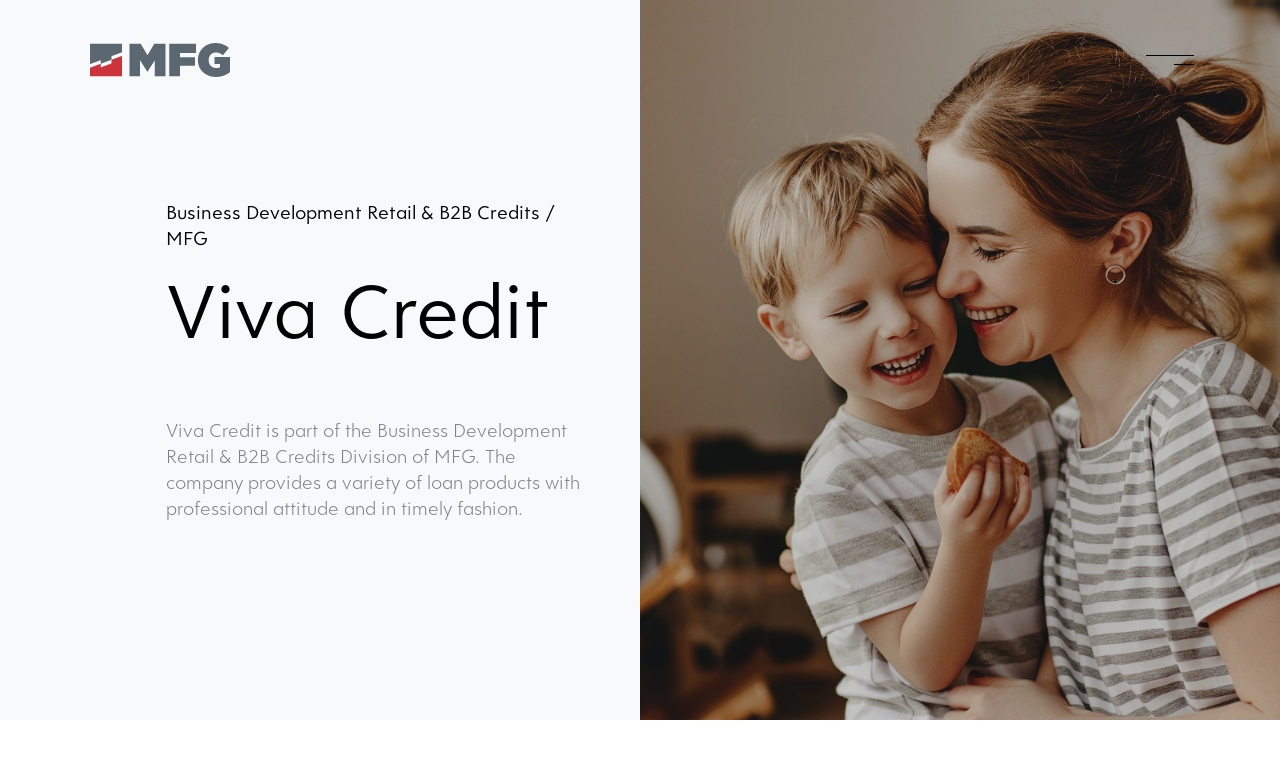

--- FILE ---
content_type: text/html; charset=utf-8
request_url: https://mfg.bg/companies/viva-credit
body_size: 3608
content:

<!DOCTYPE html>
<html lang="en-gb">
<head>
	<meta charset="utf-8">
	<meta name="viewport" content="width=device-width, initial-scale=1">
	<meta name="description" content="Management Financial Group comprises of leading companies specializing in the provision of non-banking financial services in Europe.">
	<title>Viva Credit | Management Financial Group</title>
	<link href="/media/system/images/mfg-favicon.svg" rel="icon" type="image/svg+xml">
	<link href="/media/system/images/mfg-favicon.ico" rel="alternate icon" type="image/vnd.microsoft.icon">
	<link href="/media/system/images/mfg-favicon-pinned.svg" rel="mask-icon" color="#18272f">
<link href="/media/vendor/joomla-custom-elements/css/joomla-alert.min.css?0.4.1" rel="stylesheet">
	<link href="/media/plg_system_youtuber/assets/fancybox/jquery.fancybox.min.css?v=3.12.2" rel="stylesheet">
	<link href="/media/plg_system_youtuber/assets/css/frontend.css?v=3.12.2" rel="stylesheet">
<script src="/media/mod_menu/js/menu.min.js?f516f1" type="module"></script>
	<script type="application/json" class="joomla-script-options new">{"joomla.jtext":{"ERROR":"Error","MESSAGE":"Message","NOTICE":"Notice","WARNING":"Warning","JCLOSE":"Close","JOK":"OK","JOPEN":"Open"},"system.paths":{"root":"","rootFull":"https:\/\/mfg.bg\/","base":"","baseFull":"https:\/\/mfg.bg\/"},"csrf.token":"821146e0212befa3c0ce22fbf40be86d"}</script>
	<script src="/media/system/js/core.min.js?a3d8f8"></script>
	<script src="/media/system/js/messages.min.js?9a4811" type="module"></script>
	<script src="/media/vendor/jquery/js/jquery.min.js?3.7.1"></script>
	<script src="/media/legacy/js/jquery-noconflict.min.js?504da4"></script>
	<script type="application/ld+json">{"@context":"https://schema.org","@graph":[{"@type":"Organization","@id":"https://mfg.bg/#/schema/Organization/base","name":"Management Financial Group","url":"https://mfg.bg/"},{"@type":"WebSite","@id":"https://mfg.bg/#/schema/WebSite/base","url":"https://mfg.bg/","name":"Management Financial Group","publisher":{"@id":"https://mfg.bg/#/schema/Organization/base"}},{"@type":"WebPage","@id":"https://mfg.bg/#/schema/WebPage/base","url":"https://mfg.bg/companies/viva-credit","name":"Viva Credit | Management Financial Group","description":"Management Financial Group comprises of leading companies specializing in the provision of non-banking financial services in Europe.","isPartOf":{"@id":"https://mfg.bg/#/schema/WebSite/base"},"about":{"@id":"https://mfg.bg/#/schema/Organization/base"},"inLanguage":"en-GB"},{"@type":"Article","@id":"https://mfg.bg/#/schema/com_content/article/18","name":"Viva Credit","headline":"Viva Credit","inLanguage":"en-GB","isPartOf":{"@id":"https://mfg.bg/#/schema/WebPage/base"}}]}</script>
	<script type="application/json" id="youtuber-cfg">{"ajax_url":"\/companies\/viva-credit","lang":{"more":"More","less":"Less"},"fancybox_params":"{\"type\":\"iframe\",\"iframe\":{\"allowfullscreen\":true}}"}</script>

	<link rel="stylesheet" href="/templates/mfg/css/style.css?2509248" type="text/css" />
	<link rel="stylesheet" href="/templates/mfg/css/responsive.css?250918139" type="text/css" />
	<link rel="stylesheet" href="/templates/mfg/css/animate.min.css" type="text/css" />
	<link rel="stylesheet" href="/templates/mfg/css/pe-icon-7-stroke.css" type="text/css" />
	<link rel="stylesheet" href="/templates/mfg/css/font-awesome.css" type="text/css" />
	<link rel="stylesheet" href="/templates/mfg/css/swiper-bundle.min.css" />
	<script src="/templates/mfg/js/swiper-bundle.min.js"></script>
	<script src="/templates/mfg/js/miniature.earth.core.js"></script>
	<script src="/templates/mfg/js/mfglocations.js"></script>
	<script>(function(w,d,s,l,i){w[l]=w[l]||[];w[l].push({'gtm.start':
	new Date().getTime(),event:'gtm.js'});var f=d.getElementsByTagName(s)[0],
	j=d.createElement(s),dl=l!='dataLayer'?'&l='+l:'';j.async=true;j.src=
	'https://www.googletagmanager.com/gtm.js?id='+i+dl;f.parentNode.insertBefore(j,f);
	})(window,document,'script','dataLayer','GTM-N79FTKX');</script>
</head>

<body class="mfg-site com_content view-article layout-mfgcompany no-task itemid-141  mfgcompaniespage">
	
	<noscript><iframe src="https://www.googletagmanager.com/ns.html?id=GTM-N79FTKX" height="0" width="0" style="display:none;visibility:hidden"></iframe></noscript>
	
	<header id="header" role="banner">
		<div class="container">
			<a id="logo" href="https://mfg.bg/" title="Management Financial Group | The Easy FinWay"></a>
			<div id="navbtn" class="nav-btn-tglr"></div>
		</div>
	</header>
	
	<nav id="navigation" role="navigation">
		<input id="navbtntglr" name="toggle" type="checkbox" />
		<div id="navcontents">
			<div id="mainmenu">
				<div id="navbtnclose"></div>
				<ul id="menu" class="mod-menu mod-list nav ">
<li class="nav-item item-111"><a href="/about-us" >About Us</a></li><li class="nav-item item-112"><a href="/our-companies" >Our Companies</a></li><li class="nav-item item-134"><a href="/mfg-foundation" >MFG Foundation</a></li><li class="nav-item item-197"><a href="https://mfg.bg/work-with-us/category/working-positions" >Work With Us</a></li><li class="nav-item item-476"><a href="https://mfg.bg/#latestnews" class="newsmodlink">News</a></li></ul>

			</div>
			<div id="contactusdata">
				<div class="contactusdata-inner">
					<div class="moduletable worktogether">
        
<div id="mod-custom110" class="mod-custom custom">
    <h3>We innovate<br />the future responsibly.</h3>
<h3><a title="Contact MFG" href="/cdn-cgi/l/email-protection#057577456863622b6762"><strong>Write to us</strong></a></h3></div>
</div>

					<div class="moduletable contactdetails">
        
<div id="mod-custom111" class="mod-custom custom">
    28 Jawaharlal Nehru Blvd., Sofia 1324, Bulgaria<br /><a href="/cdn-cgi/l/email-protection#700002301d16175e1217">pr [at] mfg.bg</a></div>
</div>

					<div class="moduletable sociallinks">
        
<div id="mod-custom112" class="mod-custom custom">
    <ul>
<li><a class="facebook" title="MFG at Facebook" href="https://www.facebook.com/managementfinancialgroup/" target="_blank" rel="noopener"></a></li>
<li><a class="linkedin" title="MFG at LinkedIn" href="https://www.linkedin.com/company/management-financial-group/" target="_blank" rel="noopener"></a></li>
</ul></div>
</div>

				</div>
			</div>
		</div>
    </nav>
	
	
	<main id="maincontent" role="main">

		<div id="navbtnfloat" class="nav-btn-tglr animate__fadeOut"></div>
		
				
				
				
				
				
				
				
				
		
				
				
				
				
				
				
				
				
		
				
				
				
				
				
		
				
				
				
				
		
				
				
				
				
				
		
				
				
		
		
				
		
		
		<section id="container-content">
			<div id="system-message-container" aria-live="polite"></div>

						<div id="jf_results" role="region" aria-live="polite">
                <style>#companypagetop:after { background: url("../../../images/companies-photos/viva-credit.jpg#joomlaImage://local-images/companies-photos/viva-credit.jpg?width=3200&height=1800") no-repeat; }</style>

<div class="com-content-article item-page mfgcompaniespage viva-credit" itemscope itemtype="https://schema.org/Article">
	<meta itemprop="inLanguage" content="en-GB">
	
	<section id="companypagetop">
		<div class="companypagetop-internal containerspace10">
			<h2>Business Development Retail &amp; B2B Credits				 / MFG			</h2>
			<h1>Viva Credit</h1>
			<div class="companypagetopintrotxt">Viva Credit is part of the Business Development Retail & B2B Credits Division of MFG. The company provides a variety of loan products with professional attitude and in timely fashion.</div>
		</div>
	</section>
	
	<section id="companypagetop2">
		<div class="companypagetop2col1">
			<ul>
				<li class="headquarter"><strong>Headquarter:</strong> <a href="https://goo.gl/maps/RSZNwY9RV3Yx7NdW6" target="_blank">Bulgaria, Sofia</a></li>
				<li class="locations"><strong>Locations:</strong> 60+</li>
				<li class="size"><strong>Company Size:</strong> 230+</li>
				<li class="website"><strong>Website:</strong> <a href="https://vivacredit.bg/" target="_blank">vivacredit.bg</a></li>
			</ul>
		</div>
		<div class="companypagetop2col2">
			<ul>
				<li class="founded">Founded: 2012</li>
				<li class="type">Type: Limited Liability Company</li>
			</ul>
		</div>
	</section>
	
	<section id="companypageabout">
		<div class="companypageabout-internal containerspace1">
			<img class="company-logo" src="/images/companies-logos/viva-credit.svg#joomlaImage://local-images/companies-logos/viva-credit.svg?width=0&height=0" title="Viva Credit" >
			<div itemprop="articleBody" class="companypageaboutfulltext">Viva Credit is a non-banking consumer lending financial institution with offices and partner locations throughout the country. The variety of loan products, including mortgage loans and loans for buying a motor vehicle, makes Viva Credit a desirable financial partner in Bulgaria.<br /><br />Viva Credit relies for its success on excellent customer service, contemporary technological solutions, fast and transparent processes. </div>
					</div>
	</section>

</div>
            </div>
		</section>

	</main>

	
	<footer id="footer">
		
		<div id="footer-fl">
			<div class="containerspace9">
				<div class="c1"><div class="moduletable worktogether">
        
<div id="mod-custom110" class="mod-custom custom">
    <h3>We innovate<br />the future responsibly.</h3>
<h3><a title="Contact MFG" href="/cdn-cgi/l/email-protection#f38381b39e9594dd9194"><strong>Write to us</strong></a></h3></div>
</div>
</div>
				<div class="c2">
					<div class="moduletable contactdetails">
        
<div id="mod-custom111" class="mod-custom custom">
    28 Jawaharlal Nehru Blvd., Sofia 1324, Bulgaria<br /><a href="/cdn-cgi/l/email-protection#8efefccee3e8e9a0ece9">pr [at] mfg.bg</a></div>
</div>

					<ul id="fmenu1" class="mod-menu mod-list nav ">
<li class="nav-item item-116"><a href="/mfg-foundation" >MFG Foundation</a></li><li class="nav-item item-374"><a href="/esg" >ESG</a></li><li class="nav-item item-118"><a href="/code-of-ethics" >Code of Ethics</a></li></ul>

					<div class="moduletable sociallinks">
        
<div id="mod-custom112" class="mod-custom custom">
    <ul>
<li><a class="facebook" title="MFG at Facebook" href="https://www.facebook.com/managementfinancialgroup/" target="_blank" rel="noopener"></a></li>
<li><a class="linkedin" title="MFG at LinkedIn" href="https://www.linkedin.com/company/management-financial-group/" target="_blank" rel="noopener"></a></li>
</ul></div>
</div>

				</div>
			</div>
		</div>
		
		<div id="footer-sl">
			<div class="container">
				<div class="c1">
					<div class="copyrights">© 2026 All rights reserved.</div>
					<ul id="fmenu2" class="mod-menu mod-list nav ">
<li class="nav-item item-119"><a href="/terms" >Terms of Use</a></li><li class="nav-item item-120"><a href="/privacy" >Privacy Policy</a></li><li class="nav-item item-121"><a href="/cookies" >Cookie Policy</a></li><li class="nav-item item-207"><a href="/whistleblowing-form" >Whistleblowing</a></li></ul>

				</div>
				<div class="c2">
					<a href="https://forward-media.co" target="_blank" title="Web Design by Forward Media" class="webdesign">Design</a>
					<span class="fldivider">/</span>
					<a href="https://headway.bg" target="_blank" title="Web Development by Headway Technologies" class="webdevelopment">Development</a>
				</div>
			</div>
		</div>
		
	</footer>
	
	
	<script data-cfasync="false" src="/cdn-cgi/scripts/5c5dd728/cloudflare-static/email-decode.min.js"></script><script src="/templates/mfg/js/template.js?2412187"></script>

	
<script defer src="https://static.cloudflareinsights.com/beacon.min.js/vcd15cbe7772f49c399c6a5babf22c1241717689176015" integrity="sha512-ZpsOmlRQV6y907TI0dKBHq9Md29nnaEIPlkf84rnaERnq6zvWvPUqr2ft8M1aS28oN72PdrCzSjY4U6VaAw1EQ==" data-cf-beacon='{"version":"2024.11.0","token":"5079a8c12c9f45a5b6d2521c4f3cd803","r":1,"server_timing":{"name":{"cfCacheStatus":true,"cfEdge":true,"cfExtPri":true,"cfL4":true,"cfOrigin":true,"cfSpeedBrain":true},"location_startswith":null}}' crossorigin="anonymous"></script>
</body>
</html>


--- FILE ---
content_type: text/css
request_url: https://mfg.bg/templates/mfg/css/style.css?2509248
body_size: 16801
content:
@import url("//hello.myfonts.net/count/3fc7a8");
@font-face {
  font-family: "ClarikaProGeo-Rg";
  src: url('../fonts/ClarikaProGeoRg/font.woff2') format('woff2'), url('../fonts/ClarikaProGeoRg/font.woff') format('woff');
}
@font-face {
  font-family: "ClarikaProGeo-Lt";
  src: url('../fonts/ClarikaProGeoLt/font.woff2') format('woff2'), url('../fonts/ClarikaProGeoLt/font.woff') format('woff');
}
@font-face {
  font-family: "ClarikaProGeo-Hvy";
  src: url('../fonts/ClarikaProGeoHvy/font.woff2') format('woff2'), url('../fonts/ClarikaProGeoHvy/font.woff') format('woff');
}

* { margin: 0 }
html {
    margin: 0;
    padding: 0;
    overflow-y: scroll;
    height: 100%;
	scroll-behavior: smooth;
}
body {
	margin: 0;
	padding: 0;
	border: 0;
    height: 100%;
    background: #fff;
	font-family: "ClarikaProGeo-Lt";
	font-weight: normal;
    font-size: 15px;
	line-height: 20px;
    color: #000
}
a:link, a:visited {
    color: #000;
    text-decoration: none;
	outline: none;
	-webkit-transition: all 0.3s ease-out;
	-moz-transition: all 0.3s ease-out;
	-ms-transition: all 0.3s ease-out;
	-o-transition: all 0.3s ease-out;
	transition: all 0.3s ease-out
}
a:active, a:focus, a:hover {
    color: #cb333b;
	outline: none;
    text-decoration: none;
	-webkit-transition: all 0.3s ease-out;
	-moz-transition: all 0.3s ease-out;
	-ms-transition: all 0.3s ease-out;
	-o-transition: all 0.3s ease-out;
	transition: all 0.3s ease-out
}
h1 {
    font-family: "ClarikaProGeo-Rg", Arial, Helvetica, sans-serif;
    font-size: 46px;
    color: #000;
    font-weight: normal;
    margin: 0;
    padding: 0;
    line-height: 60px;
    letter-spacing: normal
}
h2 {
    font-family: "ClarikaProGeo-Rg", Arial, Helvetica, sans-serif;
    font-size: 35px;
    color: #000;
    font-weight: normal;
    margin: 0;
    padding: 0;
    line-height: 42px;
    letter-spacing: normal
}
h3 {
	font-family: "ClarikaProGeo-Rg", Arial, Helvetica, sans-serif;
    font-size: 25px;
    color: #000;
    font-weight: normal;
    margin: 0;
    padding: 0;
    line-height: 30px;
    letter-spacing: normal
}
input, select, textarea {
	font-family: "ClarikaProGeo-Lt", Arial, Helvetica, sans-serif;
	font-weight: normal;
	font-size: 15px;
	text-transform: uppercase;
	letter-spacing: normal;
    line-height: 18px;
    height: 30px;
	box-sizing: border-box;
	background: none;
    border: 0;
	border-bottom: 1px solid #fff;
    padding: 0;
	-webkit-border-radius: 0;
	-moz-border-radius: 0;
	border-radius: 0;
	outline: 0;
    text-rendering: optimizeLegibility !important;
    -webkit-font-smoothing: antialiased !important;
	-webkit-transition: all 0.3s ease-out;
	-moz-transition: all 0.3s ease-out;
	-ms-transition: all 0.3s ease-out;
	-o-transition: all 0.3s ease-out;
	transition: all 0.3s ease-out
}
select { -webkit-appearance: menulist }
input:focus, input:hover, select:focus, select:hover, textarea:focus, textarea:hover {
    outline: 0;
	-webkit-transition: all 0.3s ease-out;
	-moz-transition: all 0.3s ease-out;
	-ms-transition: all 0.3s ease-out;
	-o-transition: all 0.3s ease-out;
	transition: all 0.3s ease-out
}
input[type=checkbox] { -webkit-appearance: checkbox }
input[type=radio] { -webkit-appearance: radio }
button {
    font-family: "ClarikaProGeo-Lt", Arial, Helvetica, sans-serif;
    border: 0;
    background: none;
    color: #000;
	cursor: pointer;
	padding: 0;
	margin: 0;
	outline: none;
	font-weight: normal;
	font-size: 15px;
    letter-spacing: normal;
    line-height: 30px;
    height: 30px;
    text-align: center;
    text-transform: none;
	display: inline-block;
	white-space: nowrap;
	-webkit-border-radius: 0;
	-moz-border-radius: 0;
	border-radius: 0;
	-webkit-transition: all 0.3s ease-out;
	-moz-transition: all 0.3s ease-out;
	-ms-transition: all 0.3s ease-out;
	-o-transition: all 0.3s ease-out;
	transition: all 0.3s ease-out;
    -webkit-appearance: none
}
button:hover {
	-webkit-transition: all 0.3s ease-out;
	-moz-transition: all 0.3s ease-out;
	-ms-transition: all 0.3s ease-out;
	-o-transition: all 0.3s ease-out;
	transition: all 0.3s ease-out
}
button:focus { outline: 0 }
hr {
    background: none;
    border: 0;
    border-top: 1px dotted #efefef;
    margin: 0
}
table {
    border-spacing: 0;
    border-collapse: collapse
}
td, th { padding: 0 }
ul {
    padding: 0;
    margin: 0;
    list-style: none
}
p { padding: 0; margin: 0 }
iframe { border: 0; margin: 0; outline: 0;  padding: 0 }
img { display: block; outline: 0; max-width: 100% }
.container {
    padding: 0 6.7% 0 7%;
    margin: 0 auto;
    overflow: auto
}
.block {
    padding: 0;
    width: 100%;
    display: block;
    overflow: auto
}
/* USED FOR: HOMEPAGE|We Develop, COMPANIESPAGE|About Text */
.containerspace1 {
	padding-left: 13%;
	padding-right: 24%;
	width: 100%;
	box-sizing: border-box;
    overflow: auto;
}
/* USED FOR: HOMEPAGE|About Us, ABOUTUS|Navigation,WhoWeAre,WhoWeAreMore,WeThinkBig,OurGoals,OurAwards */
.containerspace2 {
	padding-left: 16%;
	padding-right: 14%;
	width: 100%;
	box-sizing: border-box;
    overflow: auto;
}
/* USED FOR: HOMEPAGE|Who We Are 1,2 */
.containerspace3 {
	padding-left: 50%;
	padding-right: 22%;
	width: 100%;
	box-sizing: border-box;
    overflow: auto;
}
/* USED FOR: HOMEPAGE|Who We Are Numbers */
.containerspace4 {
	padding-left: 36%;
	padding-right: 28%;
	width: 100%;
	box-sizing: border-box;
    overflow: auto;
}
/* USED FOR: HOMEPAGE|We Think, ABOUTUS|WeDevelop,Our History */
.containerspace5 {
	padding-left: 16%;
	padding-right: 24%;
	width: 100%;
	box-sizing: border-box;
    overflow: auto;
}
/* USED FOR: HOMEPAGE|Locations, FOUNDATION|About, JOBPOSITIONS|Job Apply */
.containerspace6 {
	padding-left: 13%;
	padding-right: 13%;
	width: 100%;
	box-sizing: border-box;
    overflow: auto;
}
/* USED FOR: HOMEPAGE|Latest News - Top Texts */
.containerspace7 {
	padding-left: 16%;
	padding-right: 22%;
	width: 100%;
	box-sizing: border-box;
    overflow: auto;
}
/* USED FOR: ABOUTUS|Our Team */
.containerspace8 {
	padding-left: 16%;
	padding-right: 6.7%;
	width: 100%;
	box-sizing: border-box;
    overflow: auto;
}
/* USED FOR: FOOTER, OUR COMPANIES|Backbone, WORK WITH US|We Work Together */
.containerspace9 {
	padding-left: 13%;
	padding-right: 10%;
	width: 100%;
	box-sizing: border-box;
    overflow: auto;
}
/* USED FOR: COMPANIESPAGE|Top Module */
.containerspace10 {
	padding-left: 13%;
	padding-right: 56%;
	width: 100%;
	box-sizing: border-box;
    overflow: auto;
}
/* USED FOR: WORKPOSITION|Left */
.containerspace11 {
	padding-left: 21%;
	padding-right: 14%;
	width: 100%;
	box-sizing: border-box;
    overflow: auto;
}
/* USED FOR: WORKPOSITION|Right */
.containerspace12 {
	padding-left: 9%;
	padding-right: 11%;
	width: 100%;
	box-sizing: border-box;
    overflow: auto;
}

#header {
	display: block;
	position: absolute;
	top: 0;
	left: 0;
	width: 100%;
	background: #fff;
	padding: 68px 0;
	margin: 0;
	z-index: 10;
}
a#logo {
	display: block;
	overflow: auto;
	float: left;
	width: 150px;
	height: 36px;
	background: url("../images/mfg-logo.svg") center left no-repeat;
	background-size: 100% auto !important;
	-webkit-animation-delay: 0s;
	animation-delay: 0s;
	animation-duration: 1s;
	animation-iteration-count: 1;
}
#navbtn {
	display: block;
	overflow: auto;
	float: right;
	width: 60px;
	height: 36px;
	-webkit-animation-delay: 0s;
	animation-delay: 0s;
	animation-duration: 1s;
	animation-fill-mode: both;
	animation-iteration-count: 1;
}
#navbtn.nav-btn-tglr {
	display: block;
	overflow: auto;
	width: 60px;
	height: 36px;
	cursor: pointer;
	position: relative;
}
#navbtn.nav-btn-tglr::before {
	content: "";
	width: 48px;
	height: 1px;
	background: #000;
	position: absolute;
	top: 13px;
	right: 0;
	-webkit-animation-delay: 0s;
	animation-delay: 0s;
	animation-duration: 1s;
	animation-name: navflw;
	-webkit-transition: all 0.3s ease-out;
	-moz-transition: all 0.3s ease-out;
	-ms-transition: all 0.3s ease-out;
	-o-transition: all 0.3s ease-out;
	transition: all 0.3s ease-out
}
@keyframes navflw { from { width: 0; } to { width: 48px; } }
#navbtn.nav-btn-tglr::after {
	content: "";
	width: 20px;
	height: 1px;
	background: #000;
	position: absolute;
	bottom: 13px;
	right: 0;
	-webkit-animation-delay: 0s;
	animation-delay: 0s;
	animation-duration: 1s;
	animation-name: navslw;
	-webkit-transition: all 0.3s ease-out;
	-moz-transition: all 0.3s ease-out;
	-ms-transition: all 0.3s ease-out;
	-o-transition: all 0.3s ease-out;
	transition: all 0.3s ease-out
}
@keyframes navslw { from { width: 0; } to { width: 20px; } }
#navbtn.nav-btn-tglr:hover::before, 
#navbtn.nav-btn-tglr:hover::after {
	width: 60px;
	-webkit-transition: all 0.3s ease-out;
	-moz-transition: all 0.3s ease-out;
	-ms-transition: all 0.3s ease-out;
	-o-transition: all 0.3s ease-out;
	transition: all 0.3s ease-out
}

#navigation {
	display: block;
	position: relative;
	left: 0;
	z-index: 11;
	-webkit-user-select: none;
	-moz-user-select: none;
	-ms-user-select: none;
	user-select: none;
}
#navigation input#navbtntglr {
	display: none;
	visibility: hidden;
	width: 0;
	height: 0;
	position: absolute;
	top: -30px;
	left: -30px;
	padding: 0;
	opacity: 0;
	z-index: 2;
	-webkit-appearance: none;
	-moz-appearance: none;
	appearance: none;
	-webkit-touch-callout: none;
}

#navbtnfloat {
	cursor: pointer;
	display: block;
	overflow: auto;
	position: fixed;
	z-index: 2;
	top: 68px;
	left: 45px;
	background: #18272f;
	text-align: center;
	line-height: 68px;
	width: 68px;
	height: 68px;
	-webkit-border-radius: 50%;
	-moz-border-radius: 50%;
	border-radius: 50%;
	-webkit-animation-delay: 0.0s;
	animation-delay: 0.0s;
	animation-duration: 0.6s;
	animation-fill-mode: both;
	animation-iteration-count: 1;
	-webkit-transition: all 0.3s ease-out;
	-moz-transition: all 0.3s ease-out;
	-ms-transition: all 0.3s ease-out;
	-o-transition: all 0.3s ease-out;
	transition: all 0.3s ease-out
}
#navbtnfloat:before {
	content: "";
	width: 26px;
	height: 1px;
	background: #fff;
	position: absolute;
	top: 29px;
	left: 22px;
	-webkit-transition: all 0.3s ease-out;
	-moz-transition: all 0.3s ease-out;
	-ms-transition: all 0.3s ease-out;
	-o-transition: all 0.3s ease-out;
	transition: all 0.3s ease-out
}
#navbtnfloat:after {
	content: "";
	width: 26px;
	height: 1px;
	background: #fff;
	position: absolute;
	bottom: 29px;
	left: 22px;
	-webkit-transition: all 0.3s ease-out;
	-moz-transition: all 0.3s ease-out;
	-ms-transition: all 0.3s ease-out;
	-o-transition: all 0.3s ease-out;
	transition: all 0.3s ease-out
}
#navbtnfloat:hover {
	background: #cb333b;
	-webkit-transition: all 0.3s ease-out;
	-moz-transition: all 0.3s ease-out;
	-ms-transition: all 0.3s ease-out;
	-o-transition: all 0.3s ease-out;
	transition: all 0.3s ease-out
}

#navcontents {
	position: fixed;
	font-size: 0;
	top: 0;
	left: 0;
	margin: 0;
	padding: 0;
	box-sizing: border-box;
	width: 0;
	height: 0;
	opacity: 0;
	background: #000 url("../images/navigation-bg.jpg") center no-repeat;
	background-size: cover;
	-webkit-transition: opacity 0.3s ease-out;
	-moz-transition: opacity 0.3s ease-out;
	-ms-transition: opacity 0.3s ease-out;
	-o-transition: opacity 0.3s ease-out;
	transition: opacity 0.3s ease-out
}

#navigation input:checked ~ #navcontents {
	width: 100%;
	min-height: 100vh;
	opacity: 1;
	-webkit-transition: opacity 0.3s ease-out;
	-moz-transition: opacity 0.3s ease-out;
	-ms-transition: opacity 0.3s ease-out;
	-o-transition: opacity 0.3s ease-out;
	transition: opacity 0.3s ease-out
}

#navcontents #navbtnclose {
	cursor: pointer;
	display: block;
	overflow: auto;
	position: absolute;
	z-index: 1;
	top: 68px;
	left: 45px;
	background: #fff;
	text-align: center;
	line-height: 68px;
	width: 68px;
	height: 68px;
	-webkit-border-radius: 50%;
	-moz-border-radius: 50%;
	border-radius: 50%;
}
#navcontents #navbtnclose::before {
	content: "";
	width: 26px;
	height: 1px;
	background: #000;
	position: absolute;
	top: 29px;
	left: 22px;
	-webkit-transition: all 0.3s ease-out;
	-moz-transition: all 0.3s ease-out;
	-ms-transition: all 0.3s ease-out;
	-o-transition: all 0.3s ease-out;
	transition: all 0.3s ease-out
}
#navigation input:checked ~ #navcontents #navbtnclose::before {
	-webkit-animation-delay: 0s;
	animation-delay: 0s;
	animation-duration: 1s;
	animation-name: navflr;
	animation-fill-mode: both;
	-webkit-transition: all 0.3s ease-out;
	-moz-transition: all 0.3s ease-out;
	-ms-transition: all 0.3s ease-out;
	-o-transition: all 0.3s ease-out;
	transition: all 0.3s ease-out
}
@keyframes navflr {
	from {
		-moz-transform: rotate(0deg) translate(0, 0);
		-webkit-transform: rotate(0deg) translate(0, 0);
		-o-transform: rotate(0deg) translate(0, 0);
		-ms-transform: rotate(0deg) translate(0, 0);
		transform: rotate(0deg) translate(0, 0);
	} to { 
		-moz-transform: rotate(45deg) translate(2px, 4px);
		-webkit-transform: rotate(45deg) translate(2px, 4px);
		-o-transform: rotate(45deg) translate(2px, 4px);
		-ms-transform: rotate(45deg) translate(2px, 4px);
		transform: rotate(45deg) translate(2px, 4px);
	}
}
#navcontents #navbtnclose::after {
	content: "";
	width: 26px;
	height: 1px;
	background: #000;
	position: absolute;
	bottom: 29px;
	left: 22px;
	-webkit-transition: all 0.3s ease-out;
	-moz-transition: all 0.3s ease-out;
	-ms-transition: all 0.3s ease-out;
	-o-transition: all 0.3s ease-out;
	transition: all 0.3s ease-out
}
#navigation input:checked ~ #navcontents #navbtnclose::after {
	-webkit-animation-delay: 0s;
	animation-delay: 0s;
	animation-duration: 1s;
	animation-name: navslr;
	animation-fill-mode: both;
	-webkit-transition: all 0.3s ease-out;
	-moz-transition: all 0.3s ease-out;
	-ms-transition: all 0.3s ease-out;
	-o-transition: all 0.3s ease-out;
	transition: all 0.3s ease-out
}
@keyframes navslr { 
	from { 
		-moz-transform: rotate(0deg) translate(0, 0);
		-webkit-transform: rotate(0deg) translate(0, 0);
		-o-transform: rotate(0deg) translate(0, 0);
		-ms-transform: rotate(0deg) translate(0, 0);
		transform: rotate(0deg) translate(0, 0);
	} to { 
		-moz-transform: rotate(135deg) translate(-2px, 4px);
		-webkit-transform: rotate(135deg) translate(-2px, 4px);
		-o-transform: rotate(135deg) translate(-2px, 4px);
		-ms-transform: rotate(135deg) translate(-2px, 4px);
		transform: rotate(135deg) translate(-2px, 4px);
	} 
}
#navcontents #navbtnclose:hover::before, 
#navcontents #navbtnclose:hover::after {
	background: #cb333b;
	-webkit-transition: all 0.3s ease-out;
	-moz-transition: all 0.3s ease-out;
	-ms-transition: all 0.3s ease-out;
	-o-transition: all 0.3s ease-out;
	transition: all 0.3s ease-out
}
#navcontents #mainmenu {
	display: inline-block;
	overflow: hidden;
	position: relative;
	width: 60%;
	height: 88vh;
	padding: 0;
	box-sizing: border-box;
	text-align: center;
	background: rgba(203,51,59,0.85);
}
#navcontents #mainmenu ul#menu {
	display: block;
	overflow: hidden;
	text-align: left;
	margin: 0;
	position: absolute;
	top: 50%;
	left: 50%;
	-moz-transform: translate(-50%, -50%);
	-webkit-transform: translate(-50%, -50%);
	-o-transform: translate(-50%, -50%);
	-ms-transform: translate(-50%, -50%);
	transform: translate(-50%, -50%);
}
#navcontents #mainmenu ul#menu li {
	padding: 0;
	margin: 0;
	list-style: none;
}
#navcontents #mainmenu ul#menu li a {
	display: block;
	overflow: auto;
	color: #fff;
	font-size: 54px;
	line-height: 86px;
	text-transform: uppercase;	
}
#navigation input:checked ~ #navcontents #mainmenu ul#menu li a {
	-webkit-animation-delay: 0s;
	animation-delay: 0s;
	animation-duration: 1s;
	animation-name: fadeInUp;
	animation-fill-mode: both;
	-webkit-transition: all 0.3s ease-out;
	-moz-transition: all 0.3s ease-out;
	-ms-transition: all 0.3s ease-out;
	-o-transition: all 0.3s ease-out;
	transition: all 0.3s ease-out
}
#navigation input:checked ~ #navcontents #mainmenu ul#menu li:nth-child(1) a { -webkit-animation-delay: 0s; animation-delay: 0s; }
#navigation input:checked ~ #navcontents #mainmenu ul#menu li:nth-child(2) a { -webkit-animation-delay: 0.2s; animation-delay: 0.2s; }
#navigation input:checked ~ #navcontents #mainmenu ul#menu li:nth-child(3) a { -webkit-animation-delay: 0.4s; animation-delay: 0.4s; }
#navigation input:checked ~ #navcontents #mainmenu ul#menu li:nth-child(4) a { -webkit-animation-delay: 0.6s; animation-delay: 0.6s; }
#navigation input:checked ~ #navcontents #mainmenu ul#menu li:nth-child(5) a { -webkit-animation-delay: 0.8s; animation-delay: 0.8s; }
#navigation input:checked ~ #navcontents #mainmenu ul#menu li:nth-child(6) a { -webkit-animation-delay: 0.8s; animation-delay: 1.0s; }

#navcontents #mainmenu ul#menu:hover li a {
	color: rgba(255,255,255,0.25);
	-webkit-transition: all 0.3s ease-out;
	-moz-transition: all 0.3s ease-out;
	-ms-transition: all 0.3s ease-out;
	-o-transition: all 0.3s ease-out;
	transition: all 0.3s ease-out
}
#navcontents #mainmenu ul#menu li a:hover {
	color: #fff;
	-webkit-transition: all 0.3s ease-out;
	-moz-transition: all 0.3s ease-out;
	-ms-transition: all 0.3s ease-out;
	-o-transition: all 0.3s ease-out;
	transition: all 0.3s ease-out
}
#contactusdata {
	display: inline-block;
	overflow: hidden;
	position: relative;
	width: 26%;
	height: 88vh;
	padding: 0;
	margin: 0 6.5% 0 7.5%;
	box-sizing: border-box;
	font-size: 20px;
	color: #fff;
}
#contactusdata .contactusdata-inner {
	display: block;
	overflow: hidden;

	width: 100%;
	margin: 0;
	position: absolute;
	top: 55%;
	left: 50%;
	-moz-transform: translate(-50%, -50%);
	-webkit-transform: translate(-50%, -50%);
	-o-transform: translate(-50%, -50%);
	-ms-transform: translate(-50%, -50%);
	transform: translate(-50%, -50%);
}
#navigation input:checked ~ #navcontents #contactusdata {
	-webkit-animation-delay: 1s;
	animation-delay: 1s;
	animation-duration: 1s;
	animation-name: fadeIn;
	animation-fill-mode: both
}
#contactusdata h3 {
	font-size: 32px;
	line-height: 40px;
	color: #fff;
	text-transform: uppercase;
}
#contactusdata .worktogether a {
	display: block;
	overflow: auto;
	position: relative;
	width: 86%;
	box-sizing: border-box;
	margin: 8vh 50px 8vh 0;
	padding: 0 54px 0 0;
}
#contactusdata .worktogether strong {
	display: block;
	overflow: auto;
	font-weight: normal;
	font-size: 20px;
	line-height: 54px;
	color: #fff;
	text-transform: uppercase;
	border-bottom: 1px solid rgba(255,255,255,1.00);
	-webkit-transition: all 0.3s ease-out;
	-moz-transition: all 0.3s ease-out;
	-ms-transition: all 0.3s ease-out;
	-o-transition: all 0.3s ease-out;
	transition: all 0.3s ease-out
}
#contactusdata .worktogether a:after {
	content: "\e685";
	display: block;
	overflow: auto;
	width: 54px;
	position: absolute;
	bottom: 1px;
	right: 0;
	font-family: 'Pe-icon-7-stroke';
	font-size: 44px;
	line-height: 54px;
	color: #fff;
	text-align: center;
}
#contactusdata .worktogether a:hover strong {
	border-bottom: 1px solid rgba(255,255,255,0.25);
	-webkit-transition: all 0.3s ease-out;
	-moz-transition: all 0.3s ease-out;
	-ms-transition: all 0.3s ease-out;
	-o-transition: all 0.3s ease-out;
	transition: all 0.3s ease-out
}
#contactusdata .contactdetails {
	display: block;
	overflow: auto;
	text-align: right;
	font-size: 20px;
	line-height: 32px;
}
#contactusdata .contactdetails a { color: #fff; }
#contactusdata .contactdetails a:hover { color: #cb333b; }
#contactusdata .sociallinks {
	display: block;
	overflow: hidden;
	text-align: right;
	margin-top: 59px;
}
#contactusdata .sociallinks li {
	display: inline-block;
	overflow: auto;
}
#contactusdata .sociallinks a {
	display: block;
	overflow: auto;
	font-family:'FontAwesome';
	font-size: 23px;
	line-height: 32px;
	width: 32px;
	text-align: center;
	color: #fff;
}
#contactusdata .sociallinks a:hover { color: #cb333b; }

#maincontent {
	display: block;
	overflow: auto;
}

#wedevelop {
	display: block;
	overflow: auto;
	width: 100%;
	height: 50vh;
	box-sizing: border-box;
	padding-top: 172px;
	position: relative;
	cursor: default;
}
#wedevelop .wedevelop-internal {
	position: absolute;
	bottom: 45px;
	left: 0;
	overflow: hidden;
}
#wedevelop .wedevelop-internal h2 {
	margin-bottom: 30px;
	font-size: 47px;
	line-height: 57px; 
	-webkit-animation-delay: 0s;
	animation-delay: 0s;
	animation-duration: 1s;
	animation-fill-mode: both;
	animation-iteration-count: 1;
}
#wedevelop .wedevelop-internal strong {
	font-weight: normal;
	display: block;
}
#wedevelop .wedevelop-internal #introtext {
	display: block;
	overflow: auto;
	float: left;
	width: 520px;
	font-size: 20px;
	line-height: 26px;
	color: #5c6871;
	-webkit-animation-delay: 0s;
	animation-delay: 0s;
	animation-duration: 1s;
	animation-fill-mode: both;
	animation-iteration-count: 1;
}
#wedevelop .wedevelop-internal a {
	float: right;
	display: inline-block;
	overflow: auto;
	text-transform: lowercase;
	font-size: 20px;
	line-height: 44px;
	position: relative;
	padding-right: 55px;
	margin-top: 30px;
	-webkit-animation-delay: 0s;
	animation-delay: 0s;
	animation-duration: 1s;
	animation-fill-mode: both;
	animation-iteration-count: 1;
	-webkit-transition: all 0.3s ease-out;
	-moz-transition: all 0.3s ease-out;
	-ms-transition: all 0.3s ease-out;
	-o-transition: all 0.3s ease-out;
	transition: all 0.3s ease-out;
}
#wedevelop .wedevelop-internal a:before {
	content: "";
	width: 60px;
	height: 1px;
	background: #000;
	position: absolute;
	left: 0;
	bottom: 0;
	-webkit-animation-delay: 0.6s;
	animation-delay: 0.6s;
	animation-duration: 1s;
	animation-name: exploremw;
	-webkit-transition: all 0.3s ease-out;
	-moz-transition: all 0.3s ease-out;
	-ms-transition: all 0.3s ease-out;
	-o-transition: all 0.3s ease-out;
	transition: all 0.3s ease-out;
}
@keyframes exploremw { from { width: 0; } to { width: 60px; } }
#wedevelop .wedevelop-internal a:after {
	content: "\e685";
	display: block;
	overflow: hidden;
	position: absolute;
	bottom: 0;
	right: 0;
	width: 44px;
	line-height: 44px;
	font-family: 'Pe-icon-7-stroke';
	font-size: 38px;
	color: #000;
	text-align: center;
}
#wedevelop .wedevelop-internal a:active, #wedevelop .wedevelop-internal a:focus, #wedevelop .wedevelop-internal a:hover { color: #000; }
#wedevelop .wedevelop-internal a:hover::before {
	width: 110px;
	-webkit-transition: all 0.3s ease-out;
	-moz-transition: all 0.3s ease-out;
	-ms-transition: all 0.3s ease-out;
	-o-transition: all 0.3s ease-out;
	transition: all 0.3s ease-out;
}

#slider {
	display: block;
	overflow: auto;
	width: 100%;
	height: 100vh;
	padding: 8vh 0;
	box-sizing: border-box;
}

#slider ul#slides {
	display: block;
	overflow: auto;
	padding: 0;
	padding-left: 7%;
	margin: 0;
	height: 84vh;
	position: relative;
}
#slider ul#slides:after {
	display: block;
	overflow: auto;
	position: absolute;
	top: 0%;
	right: 0;
	content: "";
	width: 0;
	height: 100%;
	background: rgba(248,249,250,1.00);
	z-index: -1;
	-webkit-animation-delay: 0s;
	animation-delay: 0s;
	animation-duration: 1s;
	animation-fill-mode: both;
	animation-iteration-count: 1;
	animation-name: slidergw;
	-webkit-transition: all 0.3s ease-out;
	-moz-transition: all 0.3s ease-out;
	-ms-transition: all 0.3s ease-out;
	-o-transition: all 0.3s ease-out;
	transition: all 0.3s ease-out;	
}
@keyframes slidergw { from { width: 0%; background: rgba(248,249,250,0.00); } to { width: 93%; background: rgba(248,249,250,1.00); } }
#slider ul#slides:before {
	display: block;
	overflow: auto;
	position: absolute;
	bottom: 7.5%;
	left: 0;
	content: "";
	width: 7%;
	height: 0;
	background: rgba(24,39,47,1.00);
	z-index: -1;
	-webkit-animation-delay: 0s;
	animation-delay: 0s;
	animation-duration: 1s;
	animation-fill-mode: both;
	animation-iteration-count: 1;
	animation-name: sliderbh;
}
@keyframes sliderbh { from { height: 0%; background: rgba(24,39,47,0.00); } to { height: 74%; background: rgba(24,39,47,1.00); } }

#slider li#slide {
	display: block;
	overflow: hidden;
	box-sizing: border-box;
	width: 100%;
	height: 100%;
	background-size: cover;
	position: relative;
	-webkit-animation-delay: 0.6s;
	animation-delay: 0.6s;
	animation-duration: 2s;
	animation-fill-mode: both;
	animation-iteration-count: 1;
}
#slider li#slide:before {
	content: "";
	position: absolute;
	display: block;
	overflow: auto;
	width: 100%;
	height: 100%;
	top: 0;
	left: 0;
	background: rgba(0,0,0,0.35);
	background: linear-gradient(0deg, rgba(0,0,0,0.55) 0%, rgba(0,0,0,0.0) 100%);
	opacity: 0;
	-webkit-transition: all 0.5s ease-out;
	-moz-transition: all 0.5s ease-out;
	-ms-transition: all 0.5s ease-out;
	-o-transition: all 0.5s ease-out;
	transition: all 0.5s ease-out;	
}
#slider li#slide:hover::before {
	opacity: 1;
	-webkit-transition: all 0.5s ease-out;
	-moz-transition: all 0.5s ease-out;
	-ms-transition: all 0.5s ease-out;
	-o-transition: all 0.5s ease-out;
	transition: all 0.5s ease-out;	
}
#slider #slide-contents {
	display: block;
	overflow: auto;
	cursor: default;
	position: absolute;
	left: 6.45%;
	bottom: 16.4%;
	padding: 100px 0px 34px 70px;
	width: 650px;
	border-left: 1px solid #fff;
	color: #fff;
	-webkit-animation-delay: 0.3s;
	animation-delay: 0.3s;
	animation-duration: 1s;
	animation-fill-mode: both;
	animation-iteration-count: 1;
}
#slider #slide-contents .slide-title {
	display: block;
	overflow: hidden;
    font-family: "ClarikaProGeo-Rg", Arial, Helvetica, sans-serif;
	font-size: 47px;
	line-height: 57px;
	margin-bottom: 30px;
}
#slider #slide-contents .slide-title p { display: inline; }
#slider #slide-contents .slide-text {
	display: block;
	overflow: hidden;
    font-family: "ClarikaProGeo-Lt", Arial, Helvetica, sans-serif;
	font-size: 20px;
	line-height: 26px;
}

#slider #slide-contents {
	display: block;
	overflow: auto;
	cursor: default;
	position: absolute;
	left: 6.45%;
	bottom: 16.4%;
	padding: 0;
	width: auto;
	border-left: 1px solid #fff;
	color: #fff;
	-webkit-animation-delay: 0.3s;
	animation-delay: 0.3s;
	animation-duration: 1s;
	animation-fill-mode: both;
	animation-iteration-count: 1;
}
#slider #slide-contents .slide-internal {
	display: block;
	overflow: auto;
	padding: 100px 0 34px 70px;
	width: 650px;
}
#slider #slide-contents.animate__fadeIn .slide-internal {
	-webkit-animation-delay: 0.6s;
	animation-delay: 0.6s;
	animation-duration: 1s;
	animation-fill-mode: both;
	animation-iteration-count: 1;
	animation-name: slidecp;
}
@keyframes slidecp { from { padding: 0 0 0 70px; } to { padding: 100px 0 34px 70px; } }

#slider #slide-button {
	display: block;
	overflow: hidden;
	position: absolute;
	right: 22%;
	bottom: 16.4%;
	-webkit-animation-delay: 0.3s;
	animation-delay: 0.3s;
	animation-duration: 1s;
	animation-fill-mode: both;
	animation-iteration-count: 1;
	z-index: 1;
}
#slider #slide-button a {
	display: block;
	overflow: auto;
	color: #fff;
	font-size: 34px;
	line-height: 116px;
	position: relative;
	padding: 12px 0 0 46px;
}
#slider #slide-button a:before {
	content: "";
	display: block;
	overflow: auto;
	position: absolute;
	z-index: -1;
	top: 0;
	left: 0;
	width: 128px;
	height: 128px;
	background: #cb333b;
	-webkit-border-radius: 50%;
	-moz-border-radius: 50%;
	border-radius: 50%;
	-webkit-transition: all 0.5s ease-out;
	-moz-transition: all 0.5s ease-out;
	-ms-transition: all 0.5s ease-out;
	-o-transition: all 0.5s ease-out;
	transition: all 0.5s ease-out;	
}
#slider #slide-button.animate__fadeIn a:before {
	-webkit-animation-delay: 0.8s;
	animation-delay: 0.8s;
	animation-duration: 1s;
	animation-fill-mode: both;
	animation-iteration-count: 1;
	animation-name: slidebtnc;
}
@keyframes slidebtnc { from { top: 14px; left: 14px; width: 100px; height: 100px; } to { top: 0; left: 0; width: 128px; height: 128px; } }
#slider #slide-button a:hover::before {
	background: rgba(255,255,255,0.15);
	-webkit-transition: all 0.5s ease-out;
	-moz-transition: all 0.5s ease-out;
	-ms-transition: all 0.5s ease-out;
	-o-transition: all 0.5s ease-out;
	transition: all 0.5s ease-out;	
}

#aboutus {
	display: flex;
	overflow: auto;
	width: 100%;
	min-height: 50vh;
	box-sizing: border-box;
	cursor: default;
}
#aboutus .aboutus-internal {
	display: block;
	overflow: auto;
	margin: auto 0;
	padding-bottom: 8vh;
}
#aboutus .aboutus-internal h2 {
	font-size: 34px;
	line-height: 41px;
	width: 46%;
	margin-bottom: 86px;
	-webkit-animation-delay: 0s;
	animation-delay: 0s;
	animation-duration: 1s;
	animation-fill-mode: both;
	animation-iteration-count: 1;
}
#aboutus .aboutus-internal ul { display: block; overflow: hidden; }
#aboutus .aboutus-internal ul li {
	display: block;
	overflow: hidden;
	float: left;
	font-size: 27px;
	line-height: 32px;
}
#aboutus .aboutus-internal ul li:nth-child(1) {
    font-family: "ClarikaProGeo-Rg", Arial, Helvetica, sans-serif;
	width: 35%;
	padding-right: 11%;
	-webkit-animation-delay: 0s;
	animation-delay: 0s;
	animation-duration: 1s;
	animation-fill-mode: both;
	animation-iteration-count: 1;
}
#aboutus .aboutus-internal ul li:nth-child(2) {
	font-family: "ClarikaProGeo-Lt", Arial, Helvetica, sans-serif;
	width: 54%;
	-webkit-animation-delay: 0s;
	animation-delay: 0s;
	animation-duration: 1s;
	animation-fill-mode: both;
	animation-iteration-count: 1;
}
#aboutus .aboutus-internal a {
	margin-left: 46%;
	display: inline-block;
	overflow: auto;
	text-transform: lowercase;
	font-size: 20px;
	line-height: 44px;
	position: relative;
	padding-right: 55px;
	margin-top: 50px;
	-webkit-animation-delay: 0s;
	animation-delay: 0s;
	animation-duration: 1s;
	animation-fill-mode: both;
	animation-iteration-count: 1;
	-webkit-transition: all 0.3s ease-out;
	-moz-transition: all 0.3s ease-out;
	-ms-transition: all 0.3s ease-out;
	-o-transition: all 0.3s ease-out;
	transition: all 0.3s ease-out;
}
#aboutus .aboutus-internal a.animate__fadeInUp:before {
	content: "";
	width: 60px;
	height: 1px;
	background: #000;
	position: absolute;
	left: 0;
	bottom: 0;
	-webkit-animation-delay: 0s;
	animation-delay: 0s;
	animation-duration: 1s;
	animation-name: exploremw;
	-webkit-transition: all 0.3s ease-out;
	-moz-transition: all 0.3s ease-out;
	-ms-transition: all 0.3s ease-out;
	-o-transition: all 0.3s ease-out;
	transition: all 0.3s ease-out;
}
#aboutus .aboutus-internal a:after {
	content: "\e685";
	display: block;
	overflow: hidden;
	position: absolute;
	bottom: 0;
	right: 0;
	width: 44px;
	line-height: 44px;
	font-family: 'Pe-icon-7-stroke';
	font-size: 38px;
	color: #000;
	text-align: center;
}
#aboutus .aboutus-internal a:active, #aboutus .aboutus-internal a:focus, #aboutus .aboutus-internal a:hover { color: #000; }
#aboutus .aboutus-internal a:hover::before {
	width: 110px;
	-webkit-transition: all 0.3s ease-out;
	-moz-transition: all 0.3s ease-out;
	-ms-transition: all 0.3s ease-out;
	-o-transition: all 0.3s ease-out;
	transition: all 0.3s ease-out;
}


#whoweare {
	display: block;
	overflow: auto;
	position: relative;
	width: 100%;
	min-height: 78vh;
	box-sizing: border-box;
	cursor: default;
}
#whoweare:before {
	content: "";
	display: block;
	overflow: auto;
	position: absolute;
	z-index: 1;
	top: 10vh;
	left: 16%;
	width: 28%;
	height: 68vh;
	box-sizing: border-box;
	background: url("../images/who-we-are-img.jpg") center no-repeat;
	background-size: cover;
}
#whoweare .whoweare1-internal {
	display: block;
	overflow: hidden;
	position: relative;
	min-height: 64vh;
	padding-top: 10vh;
	box-sizing: border-box;
	background: #f8f9fa;
}
#whoweare .whoweare1-internal:before {
	content: "";
	position: absolute;
	left: 45px;
	top: 10vh;
	margin: 0 0 0 34px;
	width: 1px;
	height: 96px;
	background: #000;
}
#whoweare .whoweare1-internal:after {
    font-family: "ClarikaProGeo-Lt", Arial, Helvetica, sans-serif;
	content: "About Us";
	position: absolute;
	left: 0;
	top: 10vh;
	margin: 120px 0 0 64px;
	width: 26px;
	height: 90px;
	text-align: center;
	font-size: 20px;
	line-height: 26px;
	font-weight: normal;
	text-transform: lowercase;
	color: #000;
	writing-mode: vertical-lr;
	-webkit-transform: rotate(180deg);
	-moz-transform: rotate(180deg);
	-ms-transform: rotate(180deg);
	-o-transform: rotate(180deg);
	transform: rotate(180deg);
}
#whoweare .whoweare1-internal h2 {
	display: inline-block;
	overflow: hidden;
	position: relative;
	font-size: 27px;
	line-height: 32px;
	text-transform: lowercase;
	float: right;
	padding-left: 86px;
	margin: 128px 0 110px 0;
	-webkit-animation-delay: 0s;
	animation-delay: 0s;
	animation-duration: 1s;
	animation-fill-mode: both;
	animation-iteration-count: 1;
}
#whoweare .whoweare1-internal h2:before {
	content: "";
	display: block;
	overflow: auto;
	position: absolute;
	bottom: 7px;
	left: 0;
	width: 50px;
	height: 5px;
	background: #cb333b;
}
#whoweare .whoweare1-internal h3 {
	display: block;
	overflow: hidden;
	width: 100%;
	box-sizing: border-box;
	padding-right: 8%;
	font-size: 40px;
	line-height: 48px;
	-webkit-animation-delay: 0s;
	animation-delay: 0s;
	animation-duration: 1s;
	animation-fill-mode: both;
	animation-iteration-count: 1;
}
#whoweare .whoweare1-internal p {
	display: block;
	overflow: hidden;
	box-sizing: border-box;
	font-size: 20px;
	line-height: 26px;
	width: 100%;
	padding-right: 30%;
	margin: 53px 0 43px 0;
	-webkit-animation-delay: 0s;
	animation-delay: 0s;
	animation-duration: 1s;
	animation-fill-mode: both;
	animation-iteration-count: 1;
}
#whoweare .whoweare1-internal a {
	float: right;
	display: inline-block;
	overflow: auto;
	text-transform: lowercase;
	font-size: 0;
	line-height: 44px;
	position: relative;
	padding-right: 44px;
	-webkit-transition: all 0.3s ease-out;
	-moz-transition: all 0.3s ease-out;
	-ms-transition: all 0.3s ease-out;
	-o-transition: all 0.3s ease-out;
	transition: all 0.3s ease-out;
	-webkit-animation-delay: 0s;
	animation-delay: 0s;
	animation-duration: 1s;
	animation-fill-mode: both;
	animation-iteration-count: 1;
}
#whoweare .whoweare1-internal a::after {
	content: "\e689";
	display: block;
	overflow: hidden;
	position: absolute;
	bottom: 0;
	right: 0;
	width: 44px;
	line-height: 44px;
	font-family: 'Pe-icon-7-stroke';
	font-size: 38px;
	color: #000;
	text-align: center;
	-webkit-transition: all 0.3s ease-out;
	-moz-transition: all 0.3s ease-out;
	-ms-transition: all 0.3s ease-out;
	-o-transition: all 0.3s ease-out;
	transition: all 0.3s ease-out;
}
#whoweare .whoweare1-internal a:hover::after {
	color: #cb333b;
	-webkit-transition: all 0.3s ease-out;
	-moz-transition: all 0.3s ease-out;
	-ms-transition: all 0.3s ease-out;
	-o-transition: all 0.3s ease-out;
	transition: all 0.3s ease-out;
}
#whoweare .whoweare2-internal {
	display: block;
	overflow: hidden;
	position: relative;
	min-height: 14vh;
	box-sizing: border-box;
	background: #18272f;
	color: #fff;
	font-size: 25px;
	line-height: 27px;
}
#whoweare .whoweare2-internal .custom {
	padding: 88px 4% 0 0;
	-webkit-animation-delay: 0s;
	animation-delay: 0s;
	animation-duration: 1s;
	animation-fill-mode: both;
	animation-iteration-count: 1;
}
#whoweare .whowearenumbers-internal {
	display: block;
	overflow: auto;
	position: relative;
	min-height: 22vh;
	box-sizing: border-box;
	background: #18272f;
	color: #fff;
	font-size: 25px;
	line-height: 30px;
}
#whoweare .whowearenumbers-internal ul {
	display: block;
	overflow: hidden;
	padding: 90px 0;
}

#whoweare .whowearenumbers-internal ul li {
	display: block;
	overflow: hidden;
	position: relative;
	width: 28%;
	float: left;
	box-sizing: border-box;
}
#whoweare .whowearenumbers-internal ul li:nth-child(1) {
	width: 44%;
	padding: 0 18% 0 0;
	-webkit-animation-delay: 0s;
	animation-delay: 0s;
	animation-duration: 1s;
	animation-fill-mode: both;
	animation-iteration-count: 1;
}
#whoweare .whowearenumbers-internal ul li strong {
	display: block;
	overflow: hidden;
	font-weight: lighter;
	font-size: 50px;
	line-height: 61px;
}
#whoweare .whowearenumbers-internal ul li:nth-child(1) strong { font-size: 35px; line-height: 42px; }
#whoweare .whowearenumbers-internal ul li:nth-child(2) {
	padding-right: 66px; 
	-webkit-animation-delay: 0.1s;
	animation-delay: 0.1s;
	animation-duration: 1s;
	animation-fill-mode: both;
	animation-iteration-count: 1;
}
#whoweare .whowearenumbers-internal ul li:nth-child(2):before {
	content: "";
	display: block;
	overflow: auto;
	position: absolute;
	top: 20px;
	right: 0;
	width: 1px;
	height: 65px;
	background: #818181;
}
#whoweare .whowearenumbers-internal ul li:nth-child(3) {
	padding-left: 66px;
	-webkit-animation-delay: 0.2s;
	animation-delay: 0.2s;
	animation-duration: 1s;
	animation-fill-mode: both;
	animation-iteration-count: 1;
}

#wethink {
	display: flex;
	overflow: auto;
	width: 100%;
	min-height: 50vh;
	box-sizing: border-box;
	cursor: default;
}
#wethink .wethink-internal {
	display: block;
	overflow: auto;
	margin: auto 0;
	padding-top: 8vh;
	padding-bottom: 8vh;
}
#wethink .wethink-internal h2 {
	display: block;
	overflow: hidden;
	width: 100%;
	box-sizing: border-box;
	font-size: 40px;
	line-height: 48px;
	margin-bottom: 53px;
	-webkit-animation-delay: 0s;
	animation-delay: 0s;
	animation-duration: 1s;
	animation-fill-mode: both;
	animation-iteration-count: 1;
}
#wethink .wethink-internal h2 strong { font-weight: normal; display: block; }
#wethink .wethink-internal #introtext {
	display: block;
	overflow: auto;
	float: left;
	width: 720px;
	font-size: 20px;
	line-height: 26px;
	-webkit-animation-delay: 0s;
	animation-delay: 0s;
	animation-duration: 1s;
	animation-fill-mode: both;
	animation-iteration-count: 1;
}
#wethink .wethink-internal a {
	float: right;
	display: inline-block;
	overflow: auto;
	text-transform: lowercase;
	font-size: 20px;
	line-height: 44px;
	position: relative;
	padding-right: 55px;
	margin-top: 29px;
	-webkit-animation-delay: 0s;
	animation-delay: 0s;
	animation-duration: 1s;
	animation-fill-mode: both;
	animation-iteration-count: 1;
	-webkit-transition: all 0.3s ease-out;
	-moz-transition: all 0.3s ease-out;
	-ms-transition: all 0.3s ease-out;
	-o-transition: all 0.3s ease-out;
	transition: all 0.3s ease-out;
}
#wethink .wethink-internal a.animate__fadeInUp:before {
	content: "";
	width: 60px;
	height: 1px;
	background: #000;
	position: absolute;
	left: 0;
	bottom: 0;
	-webkit-animation-delay: 0s;
	animation-delay: 0s;
	animation-duration: 1s;
	animation-name: exploremw;
	-webkit-transition: all 0.3s ease-out;
	-moz-transition: all 0.3s ease-out;
	-ms-transition: all 0.3s ease-out;
	-o-transition: all 0.3s ease-out;
	transition: all 0.3s ease-out;
}
#wethink .wethink-internal a:after {
	content: "\e685";
	display: block;
	overflow: hidden;
	position: absolute;
	bottom: 0;
	right: 0;
	width: 44px;
	line-height: 44px;
	font-family: 'Pe-icon-7-stroke';
	font-size: 38px;
	color: #000;
	text-align: center;
}
#wethink .wethink-internal a:active, #wethink .wethink-internal a:focus, #wethink .wethink-internal a:hover { color: #000; }
#wethink .wethink-internal a:hover::before {
	width: 110px;
	-webkit-transition: all 0.3s ease-out;
	-moz-transition: all 0.3s ease-out;
	-ms-transition: all 0.3s ease-out;
	-o-transition: all 0.3s ease-out;
	transition: all 0.3s ease-out;
}

#locations {
	display: flex;
	overflow: auto;
	width: 100%;
	box-sizing: border-box;
	color: #fff;
	min-height: 50vh;
	cursor: default;
}
#locations .containerspace6 {
	background: #18272f;
	z-index: 0;
	position: relative;
}
#locations .locations-internal {
	width: 50%;
	float: right;
	display: flex;
	overflow: hidden;
	height: 100%;
	padding-top: 8vh;
	padding-bottom: 8vh;
	padding-left: 6%;
	box-sizing: border-box;
}
#locations .locations-internal .custom { margin: auto 0; }
#locations .locations-internal h2 {
	display: block;
	overflow: hidden;
	color: #fff;
	width: 100%;
	box-sizing: border-box;
	font-size: 40px;
	line-height: 48px;
	margin: 0;
	-webkit-animation-delay: 0.0s;
	animation-delay: 0.0s;
	animation-duration: 1s;
	animation-fill-mode: both;
	animation-iteration-count: 1;
}
#locations .locations-internal #introtext {
	display: block;
	overflow: hidden;
	font-size: 20px;
	line-height: 26px;
	width: 650px;
	margin: 53px 0 124px 0;
	-webkit-animation-delay: 0.0s;
	animation-delay: 0.0s;
	animation-duration: 1s;
	animation-fill-mode: both;
	animation-iteration-count: 1;
}
#locations #locations-button {
	display: block;
	overflow: auto;
	-webkit-animation-delay: 0.0s;
	animation-delay: 0.0s;
	animation-duration: 1s;
	animation-fill-mode: both;
	animation-iteration-count: 1;
	z-index: 1;
}
#locations #locations-button a {
	display: block;
	overflow: auto;
	color: #fff;
	font-size: 34px;
	line-height: 116px;
	position: relative;
	padding: 12px 0 0 46px;
}
#locations #locations-button a:before {
	content: "";
	display: block;
	overflow: auto;
	position: absolute;
	z-index: -1;
	top: 0;
	left: 0;
	width: 128px;
	height: 128px;
	background: #cb333b;
	-webkit-border-radius: 50%;
	-moz-border-radius: 50%;
	border-radius: 50%;
	-webkit-transition: all 0.5s ease-out;
	-moz-transition: all 0.5s ease-out;
	-ms-transition: all 0.5s ease-out;
	-o-transition: all 0.5s ease-out;
	transition: all 0.5s ease-out;	
}
#locations #locations-button.animate__fadeIn a:before {
	-webkit-animation-delay: 0.4s;
	animation-delay: 0.4s;
	animation-duration: 1s;
	animation-fill-mode: both;
	animation-iteration-count: 1;
	animation-name: slidebtnc;
}
#locations #locations-button a:hover::before {
	background: rgba(255,255,255,0.15);
	-webkit-transition: all 0.5s ease-out;
	-moz-transition: all 0.5s ease-out;
	-ms-transition: all 0.5s ease-out;
	-o-transition: all 0.5s ease-out;
	transition: all 0.5s ease-out;	
}
#locations .planetcontainer {
	display: block;
	overflow: hidden;
	width: 50%;
	float: left;
	position: relative;
}
#myearth {
	width: 100%;
	/*height: 100vh;
	max-height: 100vw;*/
	height: 60vh;
	max-height: 60vh;
	overflow: hidden;
	opacity: 0;
	transition: opacity 1.5s ease-in;
}
#myearth.earth-ready { opacity: 1; }
#myearth::before { content: none; }


#ourcompanies {
	display: flex;
	overflow: auto;
	width: 100%;
	min-height: 100vh;
	box-sizing: border-box;
	cursor: default;
}
#ourcompanies .ourcompanies-internal {
	display: block;
	overflow: auto;
	margin: auto 0;
	width: 100%;
}

#ourcompanies #title-line {
	display: flex;
	overflow: hidden;
	padding-left: 16%;
	padding-right: 17%;
	height: 30vh;
}
#ourcompanies #title-line h2 {
	display: inline-block;
	font-size: 40px;
	line-height: 48px;
	padding: 0 0 0 82px;
	width: 200px;
	position: relative;
	align-self: flex-end;
	margin-right: auto;
	margin-bottom: 70px;
	-webkit-animation-delay: 0.0s;
	animation-delay: 0.0s;
	animation-duration: 1s;
	animation-fill-mode: both;
	animation-iteration-count: 1;
}
#ourcompanies #title-line h2:before {
	content: "";
	position: absolute;
	left: 0;
	bottom: 9px;
	width: 50px;
	height: 5px;
	background: #cb333b;
}
#ourcompanies #title-line a {
	display: inline-block;
	margin-left: auto;
	font-size: 38px;
	width: 44px;
	color: #000;
	text-align: center;
	margin-bottom: 70px;
	align-self: flex-end;
	line-height: 44px;
	-webkit-animation-delay: 0.0s;
	animation-delay: 0.0s;
	animation-duration: 1s;
	animation-fill-mode: both;
	animation-iteration-count: 1;
}
#ourcompanies #title-line a:hover { color: #cb333b; }

#ourcompanies #contents-line {
	display: block;
	overflow: auto;
	background: #18272f url("../images/our-companies-bg.jpg") center no-repeat;
	background-size: cover;
	position: relative;
}
#ourcompanies #contents-line:before {
	content: "";
	position: absolute;
	bottom: 0;
	left: 0;
	width: 100%;
	height: 130px;
	background: #fff;
}
#ourcompanies #contents-line .main-text {
	display: flex;
	overflow: auto;
	padding: 0 10% 0 56%;
	color: #fff;
	font-size: 20px;
	line-height: 26px;
	height: 40vh;
}
#ourcompanies #contents-line .main-text .main-text-internal {
	display: block;
	overflow: hidden;
	margin: auto 0;
}
#ourcompanies #contents-line .main-text h3 {
	font-size: 40px;
	line-height: 48px;
	color: #fff;
	margin-bottom: 35px;
	padding-right: 26%;
	-webkit-animation-delay: 0.0s;
	animation-delay: 0.0s;
	animation-duration: 1s;
	animation-fill-mode: both;
	animation-iteration-count: 1;
}
#ourcompanies #contents-line .companies-introtext {
	padding-right: 18%;
	-webkit-animation-delay: 0.0s;
	animation-delay: 0.0s;
	animation-duration: 1s;
	animation-fill-mode: both;
	animation-iteration-count: 1;
}
#ourcompanies #contents-line #companies {
	display: flex;
	overflow: auto;
	position: relative;
	z-index: 1;
	background: #efefef;
	margin-left: 20%;
	padding: 10vh 10%;
	height: 30vh;
	box-sizing: border-box;
}
#ourcompanies #contents-line #companies .companies {
	margin-left: auto;
	margin-right: auto;
	overflow: hidden;
	list-style: none;
	padding: 0;
	margin: 0;
	z-index: 1;
	width: 100%;
	height: 100%;
	background: #d1d1d1;
	-webkit-animation-delay: 0.0s;
	animation-delay: 0.0s;
	animation-duration: 1s;
	animation-fill-mode: both;
	animation-iteration-count: 1;
}
#ourcompanies #contents-line #companies .companies .companies-wrapper {
	position: relative;
	width: 100%;
	height: 100%;
	z-index: 1;
	display: flex;
	transition-property: transform;
	box-sizing: content-box;
}
#ourcompanies #contents-line #companies .swiper-free-mode > .companies-wrapper {
	transition-timing-function: ease-out;
	margin: 0 auto;
}
#ourcompanies #contents-line #companies li.company-slide {
	display: -webkit-box;
	display: -ms-flexbox;
	display: -webkit-flex;
	display: flex;
	overflow: auto;
	width: 100%;
	height: 100%;
	margin: auto 0;
	box-sizing: border-box;
	text-align: center;
	flex-shrink: 0;
	position: relative;
	transition-property: transform;
	background: #efefef;
}
#ourcompanies #contents-line #companies .companies .companies-button-prev { left: 0; right: auto; }
#ourcompanies #contents-line #companies .companies .companies-button-next { right: 0; left: auto; }
#ourcompanies #contents-line #companies .companies .companies-button-next, 
#ourcompanies #contents-line #companies .companies .companies-button-prev {
	opacity: 0;
	visibility: hidden;
	position: absolute;
	top: 0;
	width: 10%;
	height: 100%;
	z-index: 10;
	cursor: pointer;
	display: flex;
	align-items: center;
	justify-content: center;
	color: #000;
	outline: none;
	-webkit-transition: all 0.3s ease-in-out;
	-moz-transition: all 0.3s ease-in-out;
	-ms-transition: all 0.3s ease-in-out;
	-o-transition: all 0.3s ease-in-out;
	transition: all 0.3s ease-in-out
}
#ourcompanies #contents-line #companies:hover .companies .companies-button-next, 
#ourcompanies #contents-line #companies:hover .companies .companies-button-prev {
	opacity: 1;
	visibility: visible;
	-webkit-transition: all 0.3s ease-in-out;
	-moz-transition: all 0.3s ease-in-out;
	-ms-transition: all 0.3s ease-in-out;
	-o-transition: all 0.3s ease-in-out;
	transition: all 0.3s ease-in-out
}
#ourcompanies #contents-line #companies .companies .companies-button-next:hover, 
#ourcompanies #contents-line #companies .companies .companies-button-prev:hover {
	background: #f3f3f3;
	color: #cb333b;
	-webkit-transition: all 0.3s ease-in-out;
	-moz-transition: all 0.3s ease-in-out;
	-ms-transition: all 0.3s ease-in-out;
	-o-transition: all 0.3s ease-in-out;
	transition: all 0.3s ease-in-out
}
#ourcompanies #contents-line #companies .companies .companies-button-next::after, 
#ourcompanies #contents-line #companies .companies .companies-button-prev::after {
	font-family: 'Pe-icon-7-stroke';
	font-size: 50px;
	letter-spacing: 0;
	text-transform: none !important;
	font-variant: initial;
	line-height: 1;
}
#ourcompanies #contents-line #companies .companies .companies-button-prev::after { content: "\e686"; }
#ourcompanies #contents-line #companies .companies .companies-button-next::after { content: "\e684"; }
#ourcompanies #contents-line #companies li.company-slide a {
	display: block;
	overflow: auto;
	height: 60%;
	width: 60%;
	margin: auto;
}
#ourcompanies #contents-line #companies li.company-slide img {
	display: block;
	overflow: auto;
	height: 100%;
	width: 100%;
	filter: grayscale(100%);
	opacity: 0.7;
	-webkit-transition: all 0.3s ease-in-out;
	-moz-transition: all 0.3s ease-in-out;
	-ms-transition: all 0.3s ease-in-out;
	-o-transition: all 0.3s ease-in-out;
	transition: all 0.3s ease-in-out
}
#ourcompanies #contents-line #companies li.company-slide:hover img {
	filter: grayscale(0%);
	opacity: 1.0;
	-webkit-transition: all 0.3s ease-in-out;
	-moz-transition: all 0.3s ease-in-out;
	-ms-transition: all 0.3s ease-in-out;
	-o-transition: all 0.3s ease-in-out;
	transition: all 0.3s ease-in-out
}

#latestnews {
	display: block;
	overflow: auto;
	position: relative;
	width: 100%;
	min-height: 100vh;
	margin: 8vh 0 0 0;
	box-sizing: border-box;
	cursor: default;
}
#latestnews #news-texts {
	display: flex;
	overflow: auto;
	width: 100%;
	min-height: 36vh;
	box-sizing: border-box;
	cursor: default;
}
#latestnews #news-texts ul {
	display: block;
	overflow: hidden;
	width: 100%;
	margin: auto 0;
	padding: 0;
}
#latestnews #news-texts ul li {
	display: block;
	overflow: hidden;
	float: left;
}
#latestnews #news-texts ul li:nth-child(1) {
	width: 30%;
	padding-right: 32%;
	font-size: 34px;
	line-height: 41px;
	-webkit-animation-delay: 0.0s;
	animation-delay: 0.0s;
	animation-duration: 1s;
	animation-fill-mode: both;
	animation-iteration-count: 1;
}
#latestnews #news-texts ul li:nth-child(2) {
	width: 30%;
	padding-right: 8%;
	font-size: 27px;
	line-height: 32px;
	margin-top: 18px;
	-webkit-animation-delay: 0.0s;
	animation-delay: 0.0s;
	animation-duration: 1s;
	animation-fill-mode: both;
	animation-iteration-count: 1;
}
#latestnews #contents-line {
	display: block;
	overflow: auto;
	position: relative;
	width: 100%;
	min-height: 64vh;
	padding-bottom: 14vh;
	box-sizing: border-box;
	cursor: default;
}
#latestnews #contents-line:before {
	display: block;
	overflow: auto;
	content: "";
	position: absolute;
	bottom: 0;
	right: 0;
	width: 72%;
	min-height: 78%;
	box-sizing: border-box;
	cursor: default;
	background: #f8f9fa;
}
#latestnews #contents-line #newslist {
	display: block;
	overflow: auto;
	position: relative;
	z-index: 1;
	box-sizing: border-box;
	
	-webkit-animation-delay: 0.0s;
	animation-delay: 0.0s;
	animation-duration: 1s;
	animation-fill-mode: both;
	animation-iteration-count: 1;
	
}
#latestnews #contents-line #newslist:before {
	content: "";
	position: absolute;
	left: 45px;
	top: 50%;
	margin: -100px 0 0 34px;
	width: 1px;
	height: 96px;
	background: #000;
}
#latestnews #contents-line #newslist:after {
    font-family: "ClarikaProGeo-Lt", Arial, Helvetica, sans-serif;
	content: "Company News";
	position: absolute;
	left: 0;
	top: 50%;
	margin: 0 0 0 64px;
	width: 26px;
	height: 170px;
	text-align: center;
	font-size: 20px;
	line-height: 26px;
	font-weight: normal;
	text-transform: lowercase;
	color: #000;
	writing-mode: vertical-lr;
	-webkit-transform: rotate(180deg);
	-moz-transform: rotate(180deg);
	-ms-transform: rotate(180deg);
	-o-transform: rotate(180deg);
	transform: rotate(180deg);
}
#latestnews #contents-line #newslist .newslist {
	width: 100%;
	height: 100%;
	margin-left: auto;
	margin-right: auto;
	position: relative;
	overflow: hidden;
	list-style: none;
	padding: 0;
	z-index: 1;
}
#latestnews #contents-line #newslist .newslist .news-wrapper {
	position: relative;
	width: 100%;
	height: 100%;
	z-index: 1;
	display: flex;
	transition-property: transform;
	box-sizing: content-box;
}
#latestnews #contents-line #newslist .newslist .news-wrapper .news-slide {
	flex-shrink: 0;
	width: 100%;
	width: 60%;
	height: 50vh;
	position: relative;
	transition-property: transform;
	box-sizing: border-box;
	padding: 0;
	background: none;
}
#latestnews #contents-line #newslist .newslist .news-wrapper .news-slide.swiper-slide-active { /*width: 60%;*/ }

#latestnews #contents-line #newslist .newslist .news-wrapper .news-slide .visual {
	position: absolute;
	top: 0;
	right: 54%;
	z-index: 2;
	display: block;
	overflow: auto;
	width: 46%;
	height: calc(100% - 56px);
	margin: 28px 0;
	background: #000;
	-webkit-transition: all 1400ms ease;
	-moz-transition: all 1400ms ease;
	-ms-transition: all 1400ms ease;
	-o-transition: all 1400ms ease;
	transition: all 1400ms ease
}
#latestnews #contents-line #newslist .newslist .news-wrapper .news-slide .visual .photo {
	position: absolute;
	top: 0;
	left: 0;
	width: 100%;
	height: 100%;
	opacity: 1.0;
	background-position: center;
	background-repeat: no-repeat;
	background-size: cover;
	overflow: hidden;
	text-align: center;
	-webkit-transition: all 1400ms ease;
	-moz-transition: all 1400ms ease;
	-ms-transition: all 1400ms ease;
	-o-transition: all 1400ms ease;
	transition: all 1400ms ease
}
#latestnews #contents-line #newslist .newslist .news-wrapper .news-slide .contentsbox {
	position: absolute;
	top: 0;
	right: 0;
	display: block;
	overflow: auto;
	width: 54%;
	height: calc(100% - 56px);
	margin: 28px 0;
	box-sizing: border-box;
	padding-left: 8%;
	padding-right: 8%;
	background: #fff;
	-webkit-box-shadow: 0px 0px 28px 0px rgba(0,0,0,0.07);
	-moz-box-shadow: 0px 0px 28px 0px rgba(0,0,0,0.07);
	box-shadow: 0px 0px 28px 0px rgba(0,0,0,0.07);
	-webkit-transition: all 1400ms ease;
	-moz-transition: all 1400ms ease;
	-ms-transition: all 1400ms ease;
	-o-transition: all 1400ms ease;
	transition: all 1400ms ease
}
#latestnews #contents-line #newslist .newslist .news-wrapper .news-slide .contentsbox .contents {
	display: flex;
	height: 100%;
}
#latestnews #contents-line #newslist .newslist .news-wrapper .news-slide .contentsbox .contents .contents-internal { margin: auto 0; }
#latestnews #contents-line #newslist .newslist .news-wrapper .news-slide .contentsbox h3 {
	font-family: "ClarikaProGeo-Lt", Arial, Helvetica, sans-serif;
	font-size: 34px;
	line-height: 41px;
	margin-bottom: 36px;
}
#latestnews #contents-line #newslist .newslist .news-wrapper .news-slide .contentsbox .introtext {
	display: block;
	overflow: hidden;
	font-size: 20px;
	line-height: 26px;
	color: #818181;
}
#latestnews #contents-line #newslist .newslist .news-wrapper .news-slide.swiper-slide-prev .visual {
	right: 0;
	-webkit-transition: all 1400ms ease;
	-moz-transition: all 1400ms ease;
	-ms-transition: all 1400ms ease;
	-o-transition: all 1400ms ease;
	transition: all 1400ms ease
}
#latestnews #contents-line #newslist .newslist .news-wrapper .news-slide.swiper-slide-prev .visual .photo {
	opacity: 0.65;
	-webkit-transition: all 1400ms ease;
	-moz-transition: all 1400ms ease;
	-ms-transition: all 1400ms ease;
	-o-transition: all 1400ms ease;
	transition: all 1400ms ease
}
#latestnews #contents-line #newslist .newslist .news-wrapper .news-slide.swiper-slide-prev .contentsbox {	
	-webkit-box-shadow: 0px 0px 28px 0px rgba(0,0,0,0.00);
	-moz-box-shadow: 0px 0px 28px 0px rgba(0,0,0,0.00);
	box-shadow: 0px 0px 28px 0px rgba(0,0,0,0.00);
	-webkit-transition: all 1400ms ease;
	-moz-transition: all 1400ms ease;
	-ms-transition: all 1400ms ease;
	-o-transition: all 1400ms ease;
	transition: all 1400ms ease
}
#latestnews #contents-line #newslist .newslist .news-wrapper .news-slide.swiper-slide-next .contentsbox {
	position: absolute;
	top: 0;
	right: 0;
	display: block;
	overflow: auto;
	width: 54%;
	height: calc(100% - 56px);
	margin: 28px 0;
	box-sizing: border-box;
	padding-left: 8%;
	padding-right: 8%;
	background: #fff;
	-webkit-box-shadow: 0px 0px 28px 0px rgba(0,0,0,0.00);
	-moz-box-shadow: 0px 0px 28px 0px rgba(0,0,0,0.00);
	box-shadow: 0px 0px 28px 0px rgba(0,0,0,0.00);
	-webkit-transition: all 1400ms ease;
	-moz-transition: all 1400ms ease;
	-ms-transition: all 1400ms ease;
	-o-transition: all 1400ms ease;
	transition: all 1400ms ease
}
#latestnews #contents-line #newslist .newslist .news-wrapper .news-slide.swiper-slide-next .visual .photo {
	opacity: 0.45;
	-webkit-transition: all 1400ms ease;
	-moz-transition: all 1400ms ease;
	-ms-transition: all 1400ms ease;
	-o-transition: all 1400ms ease;
	transition: all 1400ms ease
}

#latestnews #contents-line #newslist .newslist .news-wrapper .news-slide.swiper-slide-prev .visual:hover .photo, 
#latestnews #contents-line #newslist .newslist .news-wrapper .news-slide.swiper-slide-next .visual:hover .photo {
	opacity: 1.00;
	-webkit-transition: all 1400ms ease;
	-moz-transition: all 1400ms ease;
	-ms-transition: all 1400ms ease;
	-o-transition: all 1400ms ease;
	transition: all 1400ms ease
}


#latestnews #contents-line #newslist .newslist .newscontrols {
	background: rgba(255,255,255,0.46);
	position: absolute;
	top: 50%;
	right: 10%;
	width: 96px;
	height: 96px;
	margin: -48px 0 0 0;
	z-index: 2;
	-webkit-border-radius: 50%;
	-moz-border-radius: 50%;
	border-radius: 50%;
}
#latestnews #contents-line #newslist .newslist .news-button-prev {
	float: left;
	padding-left: 10px;
	-webkit-border-top-left-radius: 48px;
	-webkit-border-bottom-left-radius: 48px;
	-moz-border-radius-topleft: 48px;
	-moz-border-radius-bottomleft: 48px;
	border-top-left-radius: 48px;
	border-bottom-left-radius: 48px;
}
#latestnews #contents-line #newslist .newslist .news-button-next {
	float: right;
	padding-right: 10px;
	-webkit-border-top-right-radius: 48px;
	-webkit-border-bottom-right-radius: 48px;
	-moz-border-radius-topright: 48px;
	-moz-border-radius-bottomright: 48px;
	border-top-right-radius: 48px;
	border-bottom-right-radius: 48px;
}
#latestnews #contents-line #newslist .newslist .news-button-next, 
#latestnews #contents-line #newslist .newslist .news-button-prev {
	width: 50%;
	height: 100%;
	z-index: 10;
	cursor: pointer;
	display: flex;
	align-items: center;
	justify-content: center;
	color: #000;
	outline: none;
	box-sizing: border-box;
	-webkit-transition: all 0.3s ease-in-out;
	-moz-transition: all 0.3s ease-in-out;
	-ms-transition: all 0.3s ease-in-out;
	-o-transition: all 0.3s ease-in-out;
	transition: all 0.3s ease-in-out
}
#latestnews #contents-line #newslist .newslist .swiper-button-disabled, 
#latestnews #contents-line #newslist .newslist .swiper-button-disabled.news-button-next:hover, 
#latestnews #contents-line #newslist .newslist .swiper-button-disabled.news-button-prev:hover {
	color: rgba(0,0,0,0.50);
	background: none;
	cursor: default;
	-webkit-transition: all 0.3s ease-in-out;
	-moz-transition: all 0.3s ease-in-out;
	-ms-transition: all 0.3s ease-in-out;
	-o-transition: all 0.3s ease-in-out;
	transition: all 0.3s ease-in-out
}
#latestnews #contents-line #newslist .newslist .news-button-next:hover, 
#latestnews #contents-line #newslist .newslist .news-button-prev:hover {
	color: #cb333b;
	background: rgba(255,255,255,0.55);
	-webkit-transition: all 0.3s ease-in-out;
	-moz-transition: all 0.3s ease-in-out;
	-ms-transition: all 0.3s ease-in-out;
	-o-transition: all 0.3s ease-in-out;
	transition: all 0.3s ease-in-out
}
#latestnews #contents-line #newslist .newslist .news-button-next::after, 
#latestnews #contents-line #newslist .newslist .news-button-prev::after {
	font-family: 'Pe-icon-7-stroke';
	font-size: 50px;
	letter-spacing: 0;
	text-transform: none !important;
	font-variant: initial;
	line-height: 1;
}
#latestnews #contents-line #newslist .newslist .news-button-prev::after { content: "\e686"; }
#latestnews #contents-line #newslist .newslist .news-button-next::after { content: "\e684"; }

.mfg-site.mfgtextpage.news a { text-decoration: underline; }
.mfg-site.mfgtextpage.news a:hover { text-decoration: none; }

.mfg-site.mfgtextpage.news .item-image {
	float: left;
	margin-right: 5%;
    margin-bottom: 20px;
	width: 30%;
}
.mfg-site.mfgtextpage.news .item-image img {
	width: 100%;
	height: auto;
}

#aboutusheader {
	display: block;
	overflow: auto;
	width: 100%;
	height: 100vh;
	box-sizing: border-box;
	padding-top: 172px;
	-webkit-animation-delay: 0s;
	animation-delay: 0s;
	animation-duration: 1s;
	animation-fill-mode: both;
	animation-iteration-count: 1;
}
#aboutusheader .aboutusheader-internal {
	display: block;
	overflow: auto;
	height: 100%;
	background: #18272f;
	color: #fff;
}
#aboutusheader .aboutusheader-internal .mod-custom {
	min-height: 100%;
	padding: 0 13%;
	background-position: center;
	background-repeat: no-repeat;
	background-size: cover;
	position: relative;
	display: flex;
}
#aboutusheader .aboutusheader-internal .mod-custom:before {
	content: "";
	position: absolute;
	bottom: 0;
	left: 0;
	height: 6vh;
	width: 78%;
	background: #fff;
}
#aboutusheader .aboutusheader-internal .mod-custom .textcontents {
	display: block;
	overflow: hidden;
	width: 100%;
	margin: auto 0;
	padding: 0;
	cursor: default;
}
#aboutusheader .aboutusheader-internal .mod-custom .textcontents h2 {
	font-family: "ClarikaProGeo-Lt", Arial, Helvetica, sans-serif;
	font-size: 35px;
	color: #fff;
	line-height: 42px;
	letter-spacing: normal;
	width: 700px;
	margin-bottom: 108px;
	-webkit-animation-delay: 0s;
	animation-delay: 0s;
	animation-duration: 1s;
	animation-fill-mode: both;
	animation-iteration-count: 1;
}
#aboutusheader .aboutusheader-internal .mod-custom .textcontents ul {
	display: block;
	overflow: auto;
	/*padding-left: 18%;*/
	padding-left: 8%;
	font-size: 20px;
	line-height: 26px;
	/*width: 380px;*/
	width: 540px;
	-webkit-animation-delay: 0.2s;
	animation-delay: 0.2s;
	animation-duration: 1s;
	animation-fill-mode: both;
	animation-iteration-count: 1;
}
#aboutusheader .aboutusheader-internal .mod-custom .textcontents ul li {
	display: block;
	overflow: auto;
}
#aboutusheader .aboutusheader-internal .mod-custom .textcontents ul li:nth-child(1) {
    font-family: "ClarikaProGeo-Rg", Arial, Helvetica, sans-serif;
	margin-bottom: 17px;
}
#aboutusheader .aboutusheader-internal .mod-custom a.aboutusscrolldownbtn {
	display: block;
	overflow: hidden;
	position: absolute;
	width: 108px;
	height: 108px;
	font-size: 54px;
	line-height: 118px;
	text-align: center;
	bottom: 13vh;
	left: 0;
	right: 0;
	margin-left: auto;
	margin-right: auto;
	background: rgba(255,255,255,0.65);
	-webkit-border-radius: 50%;
	-moz-border-radius: 50%;
	border-radius: 50%;
	-webkit-animation-delay: 0.4s;
	animation-delay: 0.4s;
	animation-duration: 1s;
	animation-fill-mode: both;
	animation-iteration-count: 1;
}
#aboutusheader .aboutusheader-internal .mod-custom a.aboutusscrolldownbtn:hover { background: rgba(255,255,255,1.0); }

#aboutusnav {
	display: flex;
	overflow: auto;
	width: 100%;
	min-height: 17vh;
	padding-bottom: 6vh;
	box-sizing: border-box;
	cursor: default;
}
#aboutusnav .aboutusnav-internal {
	display: block;
	overflow: auto;
	margin: auto 0;
}
#aboutusnav .aboutusnav-internal ul {
	display: block;
	overflow: auto;
	text-transform: uppercase;
	font-size: 0;
	line-height: 0;
	-webkit-animation-delay: 0.2s;
	animation-delay: 0.2s;
	animation-duration: 1s;
	animation-fill-mode: both;
	animation-iteration-count: 1;
}
#aboutusnav .aboutusnav-internal ul li {
	display: inline-block;
	overflow: auto;
	margin-right: 70px;
}
#aboutusnav .aboutusnav-internal ul li a {
    font-family: "ClarikaProGeo-Rg", Arial, Helvetica, sans-serif;
	font-size: 24px;
	line-height: 30px;
	position: relative;
}
#aboutusnav .aboutusnav-internal ul li a:before {
	content: "/";
	position: relative;
	float: left;
	color: #818181;
	width: 20px;
	-webkit-transition: all 0.3s ease-out;
	-moz-transition: all 0.3s ease-out;
	-ms-transition: all 0.3s ease-out;
	-o-transition: all 0.3s ease-out;
	transition: all 0.3s ease-out
}
#aboutusnav .aboutusnav-internal ul li a:hover::before {
	color: #ccc;
	-webkit-transition: all 0.3s ease-out;
	-moz-transition: all 0.3s ease-out;
	-ms-transition: all 0.3s ease-out;
	-o-transition: all 0.3s ease-out;
	transition: all 0.3s ease-out
}

#aboutuswhoweare {
	display: flex;
	overflow: auto;
	width: 100%;
	min-height: 92vh;
	padding-top: 8vh;
	padding-bottom: 8vh;
	padding-bottom: 34vh;
	box-sizing: border-box;
	cursor: default;
	position: relative;
	-webkit-animation-delay: 0s;
	animation-delay: 0s;
	animation-duration: 1s;
	animation-fill-mode: both;
	animation-iteration-count: 1;
}
#aboutuswhoweare:before {
	content: "";
	width: 67%;
	height: 50vh;
	background: #f8f9fa;
	position: absolute;
	top: 8vh;
	right: 0;
	z-index: -1;
}
#aboutuswhoweare:after {
	content: "";
	width: 93%;
	height: 34vh;
	background: url("../images/about-us-who-we-are-image.jpg") center no-repeat;
	background-size: cover;
	position: absolute;
	bottom: 0;
	right: 0;
	z-index: -1;
}
#aboutuswhoweare .aboutuswhoweare-internal {
	display: block;
	overflow: hidden;
	margin: auto 0;
}
#aboutuswhoweare .aboutuswhoweare-internal  h1 {
	font-family: "ClarikaProGeo-Lt", Arial, Helvetica, sans-serif;
	font-size: 27px;
	line-height: 34px;
	margin-bottom: 55px;
	-webkit-animation-delay: 0.2s;
	animation-delay: 0.2s;
	animation-duration: 1s;
	animation-fill-mode: both;
	animation-iteration-count: 1;
}
#aboutuswhoweare .aboutuswhoweare-internal h2 {
	font-family: "ClarikaProGeo-Lt", Arial, Helvetica, sans-serif;
	font-size: 54px;
	line-height: 75px;
	width: 1120px;
	-webkit-animation-delay: 0.2s;
	animation-delay: 0.2s;
	animation-duration: 1s;
	animation-fill-mode: both;
	animation-iteration-count: 1;
}
#aboutuswhoweare .aboutuswhoweare-internal h2 strong {
	font-weight: normal;
	color: #818181;
}

#aboutuswhowearemore {
	display: flex;
	overflow: auto;
	width: 100%;
	min-height: 77vh;
	box-sizing: border-box;
	cursor: default;
}
#aboutuswhowearemore .aboutuswhowearemore-internal {
	display: block;
	overflow: auto;
	margin: auto 0;
	padding-top: 8vh;
	padding-bottom: 8vh;
}
#aboutuswhowearemore .aboutuswhowearemore-internal h2 {
	font-size: 34px;
	line-height: 41px;
	width: 46%;
	margin-bottom: 86px;
	-webkit-animation-delay: 0s;
	animation-delay: 0s;
	animation-duration: 1s;
	animation-fill-mode: both;
	animation-iteration-count: 1;
}
#aboutuswhowearemore .aboutuswhowearemore-internal ul { display: block; overflow: hidden; }
#aboutuswhowearemore .aboutuswhowearemore-internal ul li {
	display: block;
	overflow: hidden;
	float: left;
	font-size: 27px;
	line-height: 32px;
}
#aboutuswhowearemore .aboutuswhowearemore-internal ul li:nth-child(1) {
    font-family: "ClarikaProGeo-Rg", Arial, Helvetica, sans-serif;
	width: 35%;
	padding-right: 11%;
	-webkit-animation-delay: 0s;
	animation-delay: 0s;
	animation-duration: 1s;
	animation-fill-mode: both;
	animation-iteration-count: 1;
}
#aboutuswhowearemore .aboutuswhowearemore-internal ul li:nth-child(2) {
	font-family: "ClarikaProGeo-Lt", Arial, Helvetica, sans-serif;
	width: 54%;
	-webkit-animation-delay: 0s;
	animation-delay: 0s;
	animation-duration: 1s;
	animation-fill-mode: both;
	animation-iteration-count: 1;
}
#aboutuswhowearemore .aboutuswhowearemore-internal a {
	margin-left: 46%;
	display: inline-block;
	overflow: auto;
	text-transform: lowercase;
	font-size: 20px;
	line-height: 44px;
	position: relative;
	padding-right: 55px;
	margin-top: 50px;
	-webkit-animation-delay: 0s;
	animation-delay: 0s;
	animation-duration: 1s;
	animation-fill-mode: both;
	animation-iteration-count: 1;
	-webkit-transition: all 0.3s ease-out;
	-moz-transition: all 0.3s ease-out;
	-ms-transition: all 0.3s ease-out;
	-o-transition: all 0.3s ease-out;
	transition: all 0.3s ease-out;
}
#aboutuswhowearemore .aboutuswhowearemore-internal a.animate__fadeInUp:before {
	content: "";
	width: 60px;
	height: 1px;
	background: #000;
	position: absolute;
	left: 0;
	bottom: 0;
	-webkit-animation-delay: 0s;
	animation-delay: 0s;
	animation-duration: 1s;
	animation-name: exploremw;
	-webkit-transition: all 0.3s ease-out;
	-moz-transition: all 0.3s ease-out;
	-ms-transition: all 0.3s ease-out;
	-o-transition: all 0.3s ease-out;
	transition: all 0.3s ease-out;
}
#aboutuswhowearemore .aboutuswhowearemore-internal a:after {
	content: "\e685";
	display: block;
	overflow: hidden;
	position: absolute;
	bottom: 0;
	right: 0;
	width: 44px;
	line-height: 44px;
	font-family: 'Pe-icon-7-stroke';
	font-size: 38px;
	color: #000;
	text-align: center;
}
#aboutuswhowearemore .aboutuswhowearemore-internal a:active, #aboutuswhowearemore .aboutuswhowearemore-internal a:focus, #aboutuswhowearemore .aboutuswhowearemore-internal a:hover { color: #000; }
#aboutuswhowearemore .aboutuswhowearemore-internal a:hover::before {
	width: 110px;
	-webkit-transition: all 0.3s ease-out;
	-moz-transition: all 0.3s ease-out;
	-ms-transition: all 0.3s ease-out;
	-o-transition: all 0.3s ease-out;
	transition: all 0.3s ease-out;
}

#aboutuswethinkbig {
	display: flex;
	overflow: auto;
	width: 100%;
	min-height: 92vh;
	padding-top: 8vh;
	padding-bottom: 50vh;
	box-sizing: border-box;
	cursor: default;
	position: relative;
	-webkit-animation-delay: 0s;
	animation-delay: 0s;
	animation-duration: 1s;
	animation-fill-mode: both;
	animation-iteration-count: 1;
}
#aboutuswethinkbig:before {
	content: "";
	width: 100%;
	height: 75vh;
	background: #f8f9fa;
	position: absolute;
	top: 0;
	right: 0;
	z-index: -1;
}
#aboutuswethinkbig:after {
	content: "";
	width: 76%;
	height: 50vh;
	background: url("../images/about-us-we-think-big-image.jpg") center no-repeat;
	background-size: cover;
	position: absolute;
	bottom: 0;
	left: 0;
	z-index: -1;
}
#aboutuswethinkbig .aboutuswethinkbig-internal {
	display: block;
	overflow: hidden;
	margin: auto 0;
}
#aboutuswethinkbig .aboutuswethinkbig-internal h2 {
	font-family: "ClarikaProGeo-Lt", Arial, Helvetica, sans-serif;
	/*font-size: 40px;
	line-height: 50px;*/
	font-size: 34px;
	line-height: 41px;
	/*width: 1000px;*/
	-webkit-animation-delay: 0.2s;
	animation-delay: 0.2s;
	animation-duration: 1s;
	animation-fill-mode: both;
	animation-iteration-count: 1;
}
#aboutuswethinkbig .aboutuswethinkbig-internal h2 strong {
	font-weight: normal;
	color: #818181;
}

#aboutuswedevelop {
	display: flex;
	overflow: auto;
	width: 100%;
	min-height: 50vh;
	box-sizing: border-box;
	cursor: default;
}
#aboutuswedevelop .aboutuswedevelop-internal {
	display: block;
	overflow: auto;
	margin: auto 0;
	padding-top: 8vh;
	padding-bottom: 8vh;
}
#aboutuswedevelop .aboutuswedevelop-internal h2 {
	font-family: "ClarikaProGeo-Lt", Arial, Helvetica, sans-serif;
	font-size: 40px;
	line-height: 50px;
	width: 660px;
	margin-bottom: 86px;
	-webkit-animation-delay: 0s;
	animation-delay: 0s;
	animation-duration: 1s;
	animation-fill-mode: both;
	animation-iteration-count: 1;
}
#aboutuswedevelop .aboutuswedevelop-internal p {
	font-size: 27px;
	line-height: 34px;
	padding-left: 50%;
	-webkit-animation-delay: 0s;
	animation-delay: 0s;
	animation-duration: 1s;
	animation-fill-mode: both;
	animation-iteration-count: 1;
}

#aboutusourvalues {
	display: flex;
	overflow: auto;
	width: 100%;
	min-height: 60vh;
	box-sizing: border-box;
	cursor: default;
	background: #18272f;
	color: #fff;
}
#aboutusourvalues .aboutusourvalues-internal {
	display: block;
	overflow: auto;
	width: 100%;
	margin: auto 0;
	padding-top: 8vh;
	padding-bottom: 8vh;
}
#aboutusourvalues h2 {
	font-size: 27px;
	color: #fff;
	line-height: 34px;
	text-transform: uppercase;
	text-align: center;
	margin-bottom: 192px;
	-webkit-animation-delay: 0s;
	animation-delay: 0s;
	animation-duration: 1s;
	animation-fill-mode: both;
	animation-iteration-count: 1;
}
#aboutusourvalues .aboutusourvalues-internal .ourvalues {
	margin-left: auto;
	margin-right: auto;
	overflow: hidden;
	list-style: none;
	padding: 0;
	margin: 0;
	z-index: 1;
	width: 100%;
	height: 100%;
	-webkit-animation-delay: 0.0s;
	animation-delay: 0.0s;
	animation-duration: 1s;
	animation-fill-mode: both;
	animation-iteration-count: 1;
	position: relative;
}
#aboutusourvalues .aboutusourvalues-internal .ourvalues .ourvalues-wrapper {
	position: relative;
	width: 100%;
	height: 100%;
	z-index: 1;
	display: flex;
	transition-property: transform;
	box-sizing: content-box;
}
#aboutusourvalues .aboutusourvalues-internal .ourvalues-slide {
	font-size: 18px;
	overflow: hidden;
	width: 100%;
	height: 100%;
	margin: auto 0;
	box-sizing: border-box;
	text-align: center;
	flex-shrink: 0;
	position: relative;
	transition-property: transform;
	
	min-height: 224px;
}

#aboutusourvalues .aboutusourvalues-internal .ourvalues-slide:before {
	content: "";
	width: 224px;
	height: 224px;
	box-sizing: border-box;
	border: 1px solid rgba(255,255,255,0.38);
	-webkit-border-radius: 50%;
	-moz-border-radius: 50%;
	border-radius: 50%s;
	position: absolute;
	top: 0;
	left: 0;
	right: 0;
	margin-left: auto;
	margin-right: auto;
	opacity: 1;
	-webkit-transition: all 0.3s ease-out;
	-moz-transition: all 0.3s ease-out;
	-ms-transition: all 0.3s ease-out;
	-o-transition: all 0.3s ease-out;
	transition: all 0.3s ease-out
}
#aboutusourvalues .aboutusourvalues-internal .ourvalues-slide:after {
	opacity: 0;
	-webkit-transition: all 0.3s ease-out;
	-moz-transition: all 0.3s ease-out;
	-ms-transition: all 0.3s ease-out;
	-o-transition: all 0.3s ease-out;
	transition: all 0.3s ease-out
}

#aboutusourvalues .aboutusourvalues-internal .swiper-slide-prev:before {
	right: 224px; 
	-webkit-transition: all 0.3s ease-out;
	-moz-transition: all 0.3s ease-out;
	-ms-transition: all 0.3s ease-out;
	-o-transition: all 0.3s ease-out;
	transition: all 0.3s ease-out
}
#aboutusourvalues .aboutusourvalues-internal .swiper-slide-next:before {
	left: 224px;
	-webkit-transition: all 0.3s ease-out;
	-moz-transition: all 0.3s ease-out;
	-ms-transition: all 0.3s ease-out;
	-o-transition: all 0.3s ease-out;
	transition: all 0.3s ease-out
}
#aboutusourvalues .aboutusourvalues-internal .swiper-slide-active:before {
	opacity: 0;
	-webkit-transition: all 0.0s ease-out;
	-moz-transition: all 0.0s ease-out;
	-ms-transition: all 0.0s ease-out;
	-o-transition: all 0.0s ease-out;
	transition: all 0.0s ease-out
}
#aboutusourvalues .aboutusourvalues-internal .swiper-slide-active:after {
	content: "";
	width: 206px;
	height: 1px;
	background: rgba(255,255,255,0.38);
	position: absolute;
	bottom: 0;
	left: 0;
	right: 0;
	margin-left: auto;
	margin-right: auto;
	opacity: 1;
	-webkit-transition: all 0.3s ease-out;
	-moz-transition: all 0.3s ease-out;
	-ms-transition: all 0.3s ease-out;
	-o-transition: all 0.3s ease-out;
	transition: all 0.3s ease-out
}
#aboutusourvalues .aboutusourvalues-internal .ourvalues-slide h3 {
	display: block;
	overflow: hidden;
	font-family: "ClarikaProGeo-Lt", Arial, Helvetica, sans-serif;
	color: #fff;
	font-size: 40px;
	/*line-height: 50px;*/
	line-height: 207px
}
#aboutusourvalues .aboutusourvalues-internal .swiper-slide-active h3 {
	line-height: 50px;
	-webkit-transition: all 0.3s ease-out;
	-moz-transition: all 0.3s ease-out;
	-ms-transition: all 0.3s ease-out;
	-o-transition: all 0.3s ease-out;
	transition: all 0.3s ease-out
}
#aboutusourvalues .aboutusourvalues-internal .ourvalues-slide .introtext {
	height: 0;
	opacity: 0;
	padding: 0 16% 0 16%;
	-webkit-transition: all 0.0s ease-out;
	-moz-transition: all 0.0s ease-out;
	-ms-transition: all 0.0s ease-out;
	-o-transition: all 0.0s ease-out;
	transition: all 0.0s ease-out;
}
#aboutusourvalues .aboutusourvalues-internal .swiper-slide-active .introtext {
	display: block;
	overflow: hidden;
	font-size: 20px;
	line-height: 26px;
	box-sizing: border-box;
	padding: 26px 16% 0 16%;
	opacity: 1;
	height: inherit;
	-webkit-transition: all 0.3s ease-out;
	-moz-transition: all 0.3s ease-out;
	-ms-transition: all 0.3s ease-out;
	-o-transition: all 0.3s ease-out;
	transition: all 0.3s ease-out;
}
#aboutusourvalues .aboutusourvalues-internal .swiper-slide-active { max-height: 224px; }
#aboutusourvalues .aboutusourvalues-internal .swiper-horizontal > .swiper-pagination-bullets, 
#aboutusourvalues .aboutusourvalues-internal .swiper-pagination-bullets.swiper-pagination-horizontal, 
#aboutusourvalues .aboutusourvalues-internal .swiper-pagination-custom, 
#aboutusourvalues .aboutusourvalues-internal .swiper-pagination-fraction {
		text-align: center;
}
#aboutusourvalues .swiper-horizontal > .swiper-pagination-bullets .swiper-pagination-bullet, 
#aboutusourvalues .swiper-pagination-horizontal.swiper-pagination-bullets .swiper-pagination-bullet {
	margin-top: 50px;
}
#aboutusourvalues .swiper-pagination-bullet {
	background: #fff;
}

#aboutusourgoals {
	display: flex;
	overflow: auto;
	width: 100%;
	min-height: 92vh;
	box-sizing: border-box;
	cursor: default;
}
#aboutusourgoals .aboutusourgoals-internal {
	display: block;
	overflow: auto;
	width: 100%;
	margin: auto 0;
	padding-top: 8vh;
}

#aboutusourgoals .aboutusourgoals-internal .ourgoals {
	margin-left: auto;
	margin-right: auto;
	overflow: hidden;
	list-style: none;
	padding: 0;
	margin: 0;
	z-index: 1;
	width: 100%;
	height: 100%;
	-webkit-animation-delay: 0.0s;
	animation-delay: 0.0s;
	animation-duration: 1s;
	animation-fill-mode: both;
	animation-iteration-count: 1;
	position: relative;
}
#aboutusourgoals .aboutusourgoals-internal .ourgoals .ourgoals-wrapper {
	position: relative;
	width: 100%;
	height: 100%;
	z-index: 1;
	display: flex;
	transition-property: transform;
	box-sizing: content-box;
}
#aboutusourgoals .aboutusourgoals-internal .ourgoals-slide {
	overflow: hidden;
	width: 100%;
	height: 100%;
	margin: auto 0;
	box-sizing: border-box;
	flex-shrink: 0;
	position: relative;
	transition-property: transform;
	background: #fff;
	opacity: 0;
	-webkit-transition: all 1s ease-in-out;
	-moz-transition: all 1s ease-in-out;
	-ms-transition: all 1s ease-in-out;
	-o-transition: all 1s ease-in-out;
	transition: all 1s ease-in-out;
}
#aboutusourgoals .aboutusourgoals-internal .swiper-slide-active {
	opacity: 1;
	-webkit-transition: all 1s ease-in-out;
	-moz-transition: all 1s ease-in-out;
	-ms-transition: all 1s ease-in-out;
	-o-transition: all 1s ease-in-out;
	transition: all 1s ease-in-out;
}
#aboutusourgoals .aboutusourgoals-internal .ourgoals-slide .col1 {
	display: block;
	overflow: auto;
	box-sizing: border-box;
	width: 58%;
	padding-right: 18%;
	float: left;
}
#aboutusourgoals .aboutusourgoals-internal .ourgoals-slide .col2 {
	display: block;
	overflow: auto;
	box-sizing: border-box;
	width: 42%;
	float: left;
}
#aboutusourgoals .aboutusourgoals-internal .ourgoals-slide h2 {
	font-size: 27px;
	line-height: 34px;
	margin: 58px 0 72px 0;
}
#aboutusourgoals .aboutusourgoals-internal .ourgoals-slide h3 {
	font-family: "ClarikaProGeo-Lt", Arial, Helvetica, sans-serif;
	font-size: 35px;
	line-height: 44px;
}
#aboutusourgoals .aboutusourgoals-internal .ourgoals-slide ul {
	font-size: 20px;
	line-height: 26px;
}
#aboutusourgoals .aboutusourgoals-internal .ourgoals-slide ul li { margin-bottom: 67px; }
#aboutusourgoals .aboutusourgoals-internal .ourgoals-slide ul li:last-child { margin-bottom:0; }
#aboutusourgoals .aboutusourgoals-internal .ourgoals-slide ul strong {
	display: block;
	overflow: auto;
	font-size: 40px;
	line-height: 50px;
	font-weight: normal;
	margin-bottom: 28px;
}
#aboutusourgoals .aboutusourgoals-internal .swiper-horizontal > .swiper-pagination-bullets, 
#aboutusourgoals .aboutusourgoals-internal .swiper-pagination-bullets.swiper-pagination-horizontal, 
#aboutusourgoals .aboutusourgoals-internal .swiper-pagination-custom, 
#aboutusourgoals .aboutusourgoals-internal .swiper-pagination-fraction {
		text-align: center;
}
#aboutusourgoals .swiper-horizontal > .swiper-pagination-bullets .swiper-pagination-bullet, 
#aboutusourgoals .swiper-pagination-horizontal.swiper-pagination-bullets .swiper-pagination-bullet {
	margin-top: 50px;
}
#aboutusourgoals .swiper-pagination-bullet { background: #000; }

#aboutusourhistory {
	display: flex;
	overflow: auto;
	width: 100%;
	min-height: 100vh;
	box-sizing: border-box;
	padding: 8vh 0;
	cursor: default;
	position: relative;
}
#aboutusourhistory:before {
	content: "";
	position: absolute;
	right: 12%;
	top: 50%;
	margin: -270px 15px 0 0;
	width: 1px;
	height: 243px;
	background: #000;
}
#aboutusourhistory:after {
    font-family: "ClarikaProGeo-Rg", Arial, Helvetica, sans-serif;
	content: "Witness Our Story";
	position: absolute;
	right: 12%;
	top: 50%;
	margin: 0;
	width: 26px;
	height: 270px;
	text-align: center;
	font-size: 27px;
	line-height: 32px;
	font-weight: normal;
	text-transform: uppercase;
	color: #000;
	writing-mode: vertical-lr;
	-webkit-transform: rotate(180deg);
	-moz-transform: rotate(180deg);
	-ms-transform: rotate(180deg);
	-o-transform: rotate(180deg);
	transform: rotate(180deg);
}
#aboutusourhistory .aboutusourhistory-internal {
	display: block;
	overflow: auto;
	margin: auto 0;
	padding-top: 16vh;
	padding-bottom: 8vh;
	background: #f8f9fa;
}
#aboutusourhistory .aboutusourhistory-internal h2 {
	font-size: 27px;
	line-height: 34px;
	text-transform: uppercase;
	margin-bottom: 66px;
	-webkit-animation-delay: 0s;
	animation-delay: 0s;
	animation-duration: 1s;
	animation-fill-mode: both;
	animation-iteration-count: 1;
}
#aboutusourhistory .aboutusourhistory-internal h3 {
	font-family: "ClarikaProGeo-Lt", Arial, Helvetica, sans-serif;
	font-size: 40px;
	line-height: 50px;
	width: 740px;
	margin-bottom: 118px;
	-webkit-animation-delay: 0s;
	animation-delay: 0s;
	animation-duration: 1s;
	animation-fill-mode: both;
	animation-iteration-count: 1;
}
#aboutusourhistory .aboutusourhistory-internal p {
	font-size: 27px;
	line-height: 34px;
	padding-left: 50%;
	width: 480px;
	margin-bottom: 134px;
	-webkit-animation-delay: 0s;
	animation-delay: 0s;
	animation-duration: 1s;
	animation-fill-mode: both;
	animation-iteration-count: 1;
}
#aboutusourhistory .aboutusourhistory-internal a {
	display: block;
	overflow: hidden;
	font-family: "ClarikaProGeo-Rg";
	width: 72px;
	height: 52px;
	font-size: 20px;
	line-height: 26px;
	color: #fff;
	background: #cb333b;
	text-align: center;
	text-transform: uppercase;
	padding: 55px 45px;
	margin: 0 auto;
	-webkit-border-radius: 50%;
	-moz-border-radius: 50%;
	border-radius: 50%;
	-webkit-animation-delay: 0s;
	animation-delay: 0s;
	animation-duration: 1s;
	animation-fill-mode: both;
	animation-iteration-count: 1;
}
#aboutusourhistory .aboutusourhistory-internal a:hover {background: #18272f; }


#aboutushistorycal {
	display: flex;
	overflow: auto;
	width: 100%;
	min-height: 100vh;
	box-sizing: border-box;
	cursor: default;
}
#aboutushistorycal .aboutushistorycalendar-internal {
	display: block;
	overflow: auto;
	width: 68%;
	margin: auto;
	padding-top: 8vh;
	padding-bottom: 8vh;
}
#aboutushistorycal .aboutushistorycalendar-internal .historylist {
	margin-left: auto;
	margin-right: auto;
	position: relative;
	overflow: hidden;
	list-style: none;
	padding: 0;
	z-index: 1;
	width: 100%;
	height: auto;
	padding-bottom: 8vh;
	box-sizing: border-box;
}
#aboutushistorycal .aboutushistorycalendar-internal .historylist .historycal-wrapper {
	position: relative;
	width: 100%;
	height: 100%;
	z-index: 1;
	display: flex;
	transition-property: transform;
	box-sizing: content-box;
}
#aboutushistorycal .aboutushistorycalendar-internal .historylist .historycal-wrapper .historycal-slide {
	flex-shrink: 0;
	width: 100%;
	height: 100%;
	position: relative;
	transition-property: transform;
}
#aboutushistorycal .aboutushistorycalendar-internal .historylist .historycal-wrapper .historycal-slide .historycal-slide-contents {
	display: block;
	overflow: auto;
	padding: 0 30% 0 18%;
}
#aboutushistorycal .historycal-slide .historycompanylogo {
	display: block;
	overflow: hidden;
	float: left;
	width: 230px;
	height: 230px;
	background: #cb333b;
	padding: 46px;
	box-sizing: border-box;
	margin: 0;
	margin-right: 94px;
	position: relative;
	-webkit-border-radius: 50%;
	-moz-border-radius: 50%;
	border-radius: 50%;
}
#aboutushistorycal .historycal-slide .historycompanylogo .internal {
	display: block;
	overflow: hidden;
	width: 100%;
	height: 100%;
	background-position: center;
	background-repeat: no-repeat;
	background-size: contain;
	text-align: center;
	-webkit-transition: all 0.3s ease-in-out;
	-moz-transition: all 0.3s ease-in-out;
	-ms-transition: all 0.3s ease-in-out;
	-o-transition: all 0.3s ease-in-out;
	transition: all 0.3s ease-in-out;
}
#aboutushistorycal .historycal-slide .itemcontents {
	display: block;
	overflow: auto;
	padding-top: 94px;
}
#aboutushistorycal .historycal-slide .itemcontents .historycompanyname {
	font-size: 27px;
	line-height: 34px;
	margin-bottom: 43px;
}
#aboutushistorycal .historycal-slide .itemcontents .historycompanyname strong {
    font-family: "ClarikaProGeo-Rg", Arial, Helvetica, sans-serif;
	font-weight: normal;
}
#aboutushistorycal .historycal-slide .itemcontents .historyitemtext {
	font-size: 20px;
	line-height: 26px;
	color: #818181;
}
#aboutushistorycal .historycal-slide .itemcontents a.historycompanywebsite {
	display: inline-block;
	overflow: auto;
	font-size: 17px;
	line-height: 43px;
	position: relative;
	margin-top: 48px;
}
#aboutushistorycal .historycal-slide .itemcontents a.historycompanywebsite:before {
	content: "";
	position: absolute;
	bottom: 0;
	left: 0;
	width: 100%;
	height: 1px;
	background: #000;
}


#aboutushistorycal .navigationlinebox {
	display: block;
	overflow: auto;
}
#aboutushistorycal .navigationlinebox .historylistnavyear {
	display: block;
	overflow: auto;
	width: 12%;
	font-size: 54px;
	line-height: 68px;
	margin: 20px 0;
	color: #818181;
	float: left;
}
#aboutushistorycal .historylistnav {
	margin-left: auto;
	margin-right: auto;
	position: relative;
	overflow: hidden;
	list-style: none;
	z-index: 1;
	width: 76%;
	height: auto;
	box-sizing: border-box;
	padding: 0;
	float: left;
}
#aboutushistorycal .historylistnav .historylistnav-wrapper {
	position: relative;
	width: 100%;
	/*height: 100%;*/
	height: 108px;
	z-index: 1;
	display: flex;
	transition-property: transform;
	box-sizing: content-box;
}
#aboutushistorycal .historylistnav .historylistnav-wrapper:before {
	content: "";
	width: 100%;
	height: 1px;
	position: absolute;
	top: 50%;
	left: 0;
	background: #000;
}

#aboutushistorycal .historylistnav .historylistnav-slide {
	flex-shrink: 0;
	width: 100%;
	/*height: 100%;*/
	height: 108px;
	position: relative;
	transition-property: transform;
	text-align: center;
	font-size: 17px;
	line-height: 22px;
	text-transform: uppercase;
	padding-top: 85px;
	box-sizing: border-box;
}
#aboutushistorycal .historylistnav .historylistnav-slide:before {
	content: "";
	position: absolute;
	left: 50%;
	top: 37px;
	width: 1px;
	height: 34px;
	background: #818181;
}

#aboutushistorycal .historylistnav .historylistnav-slide:hover, 
#aboutushistorycal .historylistnav .historylistnav-slide.swiper-slide-thumb-active {
	color: #cb333b;
}
#aboutushistorycal .historylistnav .historylistnav-slide:hover::before, 
#aboutushistorycal .historylistnav .historylistnav-slide.swiper-slide-thumb-active:before {
	background: #cb333b;
}
#aboutushistorycal .navigationlinebox .historycontrols {
	display: block;
	overflow: hidden;
	position: relative;
	width: 12%;
	height: 108px;
	float: left;
	margin:0;
}







#aboutushistorycal .navigationlinebox .historycontrols .historycal-button-prev {
	float: right;
	padding-left: 10px;
	-webkit-border-top-left-radius: 54px;
	-webkit-border-bottom-left-radius: 54px;
	-moz-border-radius-topleft: 54px;
	-moz-border-radius-bottomleft: 54px;
	border-top-left-radius: 54px;
	border-bottom-left-radius: 54px;
}
#aboutushistorycal .navigationlinebox .historycontrols .historycal-button-next {
	float: right;
	padding-right: 10px;
	-webkit-border-top-right-radius: 54px;
	-webkit-border-bottom-right-radius: 54px;
	-moz-border-radius-topright: 54px;
	-moz-border-radius-bottomright: 54px;
	border-top-right-radius: 54px;
	border-bottom-right-radius: 54px;
}
#aboutushistorycal .navigationlinebox .historycontrols .historycal-button-next, 
#aboutushistorycal .navigationlinebox .historycontrols .historycal-button-prev {
	width: 54px;
	height: 108px;
	z-index: 10;
	cursor: pointer;
	display: flex;
	align-items: center;
	justify-content: center;
	color: #000;
	background: #f3f3f3;
	outline: none;
	box-sizing: border-box;
	-webkit-transition: all 0.3s ease-in-out;
	-moz-transition: all 0.3s ease-in-out;
	-ms-transition: all 0.3s ease-in-out;
	-o-transition: all 0.3s ease-in-out;
	transition: all 0.3s ease-in-out
}
#aboutushistorycal .navigationlinebox .historycontrols .swiper-button-disabled, 
#aboutushistorycal .navigationlinebox .historycontrols .swiper-button-disabled.team-button-next:hover, 
#aboutushistorycal .navigationlinebox .historycontrols .swiper-button-disabled.team-button-prev:hover {
	color: rgba(0,0,0,0.30);
	cursor: default;
	-webkit-transition: all 0.3s ease-in-out;
	-moz-transition: all 0.3s ease-in-out;
	-ms-transition: all 0.3s ease-in-out;
	-o-transition: all 0.3s ease-in-out;
	transition: all 0.3s ease-in-out
}
#aboutushistorycal .navigationlinebox .historycontrols .historycal-button-next:hover, 
#aboutushistorycal .navigationlinebox .historycontrols .historycal-button-prev:hover {
	color: #cb333b;
	-webkit-transition: all 0.3s ease-in-out;
	-moz-transition: all 0.3s ease-in-out;
	-ms-transition: all 0.3s ease-in-out;
	-o-transition: all 0.3s ease-in-out;
	transition: all 0.3s ease-in-out
}
#aboutushistorycal .navigationlinebox .historycontrols .historycal-button-next::after, 
#aboutushistorycal .navigationlinebox .historycontrols .historycal-button-prev::after {
	font-family: 'Pe-icon-7-stroke';
	font-size: 50px;
	letter-spacing: 0;
	text-transform: none !important;
	font-variant: initial;
	line-height: 1;
}
#aboutushistorycal .navigationlinebox .historycontrols .historycal-button-prev::after { content: "\e686"; }
#aboutushistorycal .navigationlinebox .historycontrols .historycal-button-next::after { content: "\e684"; }













#contents-line .overlay #aboutushistorycal {
	background: #fff;
	position: fixed;
	top: 0;
	bottom: 0;
	left: 0;
	right: 0;
	-webkit-transition: opacity 0.3s ease-in-out;
	-moz-transition: opacity 0.3s ease-in-out;
	-ms-transition: opacity 0.3s ease-in-out;
	-o-transition: opacity 0.3s ease-in-out;
	transition: opacity 0.3s ease-in-out;
	visibility: hidden;
	opacity: 0;
	z-index: 1000;
	
	/*-webkit-animation-name: slideOutUp;
	animation-name: slideOutUp;
	-webkit-animation-delay: 0.0s;
	animation-delay: 0.0s;
	animation-duration: 1s;
	animation-fill-mode: both;
	animation-iteration-count: 1;*/
	
}
#contents-line .overlay:target #aboutushistorycal {
	visibility: visible;
	opacity: 1;
	-webkit-animation-name: fadeIn;
	animation-name: fadeIn;
	-webkit-animation-delay: 0.0s;
	animation-delay: 0.0s;
	animation-duration: 0.5s;
	animation-fill-mode: both;
	animation-iteration-count: 1;
	
	/*-webkit-animation-name: slideInUp;
	animation-name: slideInUp;
	-webkit-animation-delay: 0.0s;
	animation-delay: 0.0s;
	animation-duration: 1s;
	animation-fill-mode: both;
	animation-iteration-count: 1;*/

	
}


#contents-line #aboutushistorycal .close {
	cursor: pointer;
	display: block;
	overflow: auto;
	position: absolute;
	z-index: 2;
	top: 8vh;
	right: 6.7%;
	background: #f8f9fa;
	text-align: center;
	line-height: 68px;
	width: 68px;
	height: 68px;
	-webkit-border-radius: 50%;
	-moz-border-radius: 50%;
	border-radius: 50%;
	-webkit-transition: all 0.3s ease-in-out;
	-moz-transition: all 0.3s ease-in-out;
	-ms-transition: all 0.3s ease-in-out;
	-o-transition: all 0.3s ease-in-out;
	transition: all 0.3s ease-in-out;
}
#contents-line #aboutushistorycal .close::before {
	content: "";
	width: 26px;
	height: 1px;
	background: #000;
	position: absolute;
	top: 29px;
	left: 22px;
	-moz-transform: rotate(45deg) translate(2px, 4px);
    -webkit-transform: rotate(45deg) translate(2px, 4px);
    -o-transform: rotate(45deg) translate(2px, 4px);
    -ms-transform: rotate(45deg) translate(2px, 4px);
    transform: rotate(45deg) translate(2px, 4px);
	-webkit-transition: all 0.3s ease-out;
	-moz-transition: all 0.3s ease-out;
	-ms-transition: all 0.3s ease-out;
	-o-transition: all 0.3s ease-out;
	transition: all 0.3s ease-out;
}
#contents-line #aboutushistorycal .close::after {
	content: "";
	width: 26px;
	height: 1px;
	background: #000;
	position: absolute;
	bottom: 29px;
	left: 22px;
	-moz-transform: rotate(135deg) translate(-2px, 4px);
	-webkit-transform: rotate(135deg) translate(-2px, 4px);
	-o-transform: rotate(135deg) translate(-2px, 4px);
	-ms-transform: rotate(135deg) translate(-2px, 4px);
	transform: rotate(135deg) translate(-2px, 4px);
	-webkit-transition: all 0.3s ease-out;
	-moz-transition: all 0.3s ease-out;
	-ms-transition: all 0.3s ease-out;
	-o-transition: all 0.3s ease-out;
	transition: all 0.3s ease-out;
}
#contents-line #aboutushistorycal .close:hover {
	background: #18272f;
	color: #fff;
	-webkit-transition: all 0.3s ease-out;
	-moz-transition: all 0.3s ease-out;
	-ms-transition: all 0.3s ease-out;
	-o-transition: all 0.3s ease-out;
	transition: all 0.3s ease-out
}
#contents-line #aboutushistorycal .close:hover::before, 
#contents-line #aboutushistorycal .close:hover::after {
	background: #fff;
	-webkit-transition: all 0.3s ease-out;
	-moz-transition: all 0.3s ease-out;
	-ms-transition: all 0.3s ease-out;
	-o-transition: all 0.3s ease-out;
	transition: all 0.3s ease-out
}



#aboutusourteam {
	display: block;
	overflow: auto;
	position: relative;
	width: 100%;
	min-height: 100vh;
	margin: 0;
	box-sizing: border-box;
	cursor: default;
}
#aboutusourteam #team-texts {
	display: flex;
	overflow: auto;
	width: 100%;
	min-height: 40vh;
	box-sizing: border-box;
	cursor: default;
}
#aboutusourteam #team-texts .contents {
	display: block;
	overflow: hidden;
	width: 100%;
	margin: auto 0;
	padding: 0;
}
#aboutusourteam #team-texts h2 {
	font-size: 40px;
	line-height: 50px;
	width: 500px;
	margin-bottom: 86px;
	-webkit-animation-delay: 0.0s;
	animation-delay: 0.0s;
	animation-duration: 1s;
	animation-fill-mode: both;
	animation-iteration-count: 1;
}
#aboutusourteam #team-texts h2 strong {
	font-weight: normal;
	color: #818181;
}
#aboutusourteam #team-texts .contents .subtitle {
	display: block;
	overflow: hidden;
	float: left;
	width: 50%;
	padding-left: 12%;
	padding-right: 180px;
	box-sizing: border-box;
	font-size: 27px;
	line-height: 34px;
	-webkit-animation-delay: 0.0s;
	animation-delay: 0.0s;
	animation-duration: 1s;
	animation-fill-mode: both;
	animation-iteration-count: 1;
}
#aboutusourteam #team-texts .contents .sector {
	display: block;
	overflow: hidden;
	float: left;
	width: 50%;
	text-align: right;
	box-sizing: border-box;
	font-size: 27px;
	line-height: 48px;
	margin-top: 20px;
	-webkit-animation-delay: 0.0s;
	animation-delay: 0.0s;
	animation-duration: 1s;
	animation-fill-mode: both;
	animation-iteration-count: 1;
}
#aboutusourteam #team-texts .contents .sector .sectortitle {
	display: block;
	overflow: hidden;
	float: right;
	text-transform: uppercase;
	margin-right: 40px;
	position: relative;
}
#aboutusourteam #team-texts .contents .sector .sectortitle:before {
	content: "";
	display: block;
	overflow: hidden;
	position: absolute;
	bottom: 0;
	left: 0;
	width: 56px;
	height: 1px;
	background: #000;
	-webkit-transition: all 0.3s ease-out;
	-moz-transition: all 0.3s ease-out;
	-ms-transition: all 0.3s ease-out;
	-o-transition: all 0.3s ease-out;
	transition: all 0.3s ease-out
}
#aboutusourteam #team-texts .contents .sector:hover .sectortitle:before {
	width: 100%;
	-webkit-transition: all 0.3s ease-out;
	-moz-transition: all 0.3s ease-out;
	-ms-transition: all 0.3s ease-out;
	-o-transition: all 0.3s ease-out;
	transition: all 0.3s ease-out
}
#aboutusourteam #team-texts .contents .sector .sectorvalues {
	display: block;
	overflow: hidden;
	float: right;
	position: relative;
	padding-right: 82px;
	cursor: pointer;
}
#aboutusourteam #team-texts .contents .sector .sectorvalues:after {
	content: "\e688";
	display: block;
	overflow: hidden;
	width: 68px;
	position: absolute;
	bottom: 1px;
	right: 0;
	font-family: 'Pe-icon-7-stroke';
	font-size: 68px;
	line-height: 46px;
	color: #000;
	text-align: center;
	-webkit-transition: all 0.3s ease-out;
	-moz-transition: all 0.3s ease-out;
	-ms-transition: all 0.3s ease-out;
	-o-transition: all 0.3s ease-out;
	transition: all 0.3s ease-out
}
#aboutusourteam #team-texts .contents .sector .sectorvalues:hover::after {
	color: #cb333b;
	-webkit-transition: all 0.3s ease-out;
	-moz-transition: all 0.3s ease-out;
	-ms-transition: all 0.3s ease-out;
	-o-transition: all 0.3s ease-out;
	transition: all 0.3s ease-out
}
#aboutusourteam #contents-line {
	display: block;
	overflow: auto;
	position: relative;
	width: 100%;
	min-height: 60vh;
	box-sizing: border-box;
	cursor: default;
}
#aboutusourteam #contents-line #teamlist {
	display: block;
	overflow: auto;
	position: relative;
	z-index: 1;
	box-sizing: border-box;
	-webkit-animation-delay: 0.0s;
	animation-delay: 0.0s;
	animation-duration: 1s;
	animation-fill-mode: both;
	animation-iteration-count: 1;
}
#aboutusourteam #contents-line #teamlist:before {
	content: "";
	position: absolute;
	left: 45px;
	top: 0;
	margin: 0 0 0 34px;
	width: 1px;
	height: 128px;
	background: #000;
}
#aboutusourteam #contents-line #teamlist:after {
    font-family: "ClarikaProGeo-Lt", Arial, Helvetica, sans-serif;
	content: "Our team";
	position: absolute;
	left: 0;
	top: 0;
	margin: 150px 0 0 64px;
	width: 26px;
	height: 100px;
	text-align: center;
	font-size: 20px;
	line-height: 26px;
	font-weight: normal;
	color: #000;
	writing-mode: vertical-lr;
	-webkit-transform: rotate(180deg);
	-moz-transform: rotate(180deg);
	-ms-transform: rotate(180deg);
	-o-transform: rotate(180deg);
	transform: rotate(180deg);
}
#aboutusourteam #contents-line #teamlist .teamlist {
	width: 100%;
	min-height: 100%;
	margin-left: auto;
	margin-right: auto;
	position: relative;
	overflow: hidden;
	list-style: none;
	padding: 0;
	z-index: 1;
}
#aboutusourteam #contents-line #teamlist .teamlist .team-wrapper {
	position: relative;
	width: 100%;
	height: 100%;
	z-index: 1;
	display: flex;
	transition-property: transform;
	box-sizing: content-box;
}
#aboutusourteam #contents-line #teamlist .teamlist .team-wrapper .team-slide {
	flex-shrink: 0;
	width: 100%;
	min-height: 60vh;
	position: relative;
	transition-property: transform;
	box-sizing: border-box;
	padding: 0;
	background: none;
	text-align: center;
}
#aboutusourteam #contents-line #teamlist .teamlist .team-wrapper .team-slide .visual {
	display: block;
	overflow: hidden;
	width: 100%;
	height: 70%;
	margin: 0;
	position: relative;
}
#aboutusourteam #contents-line #teamlist .teamlist .team-wrapper .team-slide .visual .photo {
	display: block;
	overflow: hidden;
	width: 100%;
	height: 100%;
	background-position: center;
	background-repeat: no-repeat;
	background-size: cover;
	text-align: center;
	-webkit-transform: scale(1.0);
	-moz-transform: scale(1.0);
	transform: scale(1.0);
	-webkit-transition: all 0.3s ease-in-out;
	-moz-transition: all 0.3s ease-in-out;
	-ms-transition: all 0.3s ease-in-out;
	-o-transition: all 0.3s ease-in-out;
	transition: all 0.3s ease-in-out
}
#aboutusourteam #contents-line #teamlist .teamlist .team-wrapper .team-slide:hover .visual .photo {
	-webkit-transform: scale(1.02);
	-moz-transform: scale(1.02);
	transform: scale(1.02);
	-webkit-transition: all 0.3s ease-in-out;
	-moz-transition: all 0.3s ease-in-out;
	-ms-transition: all 0.3s ease-in-out;
	-o-transition: all 0.3s ease-in-out;
	transition: all 0.3s ease-in-out
}
#aboutusourteam #contents-line #teamlist .teamlist .team-wrapper .team-slide .team-position {
	display: block;
	overflow: auto;
	font-size: 20px;
	line-height: 26px;
	margin: 44px 0 18px 0;
}
#aboutusourteam #contents-line #teamlist .teamlist .team-wrapper .team-slide .team-name {
	display: block;
	overflow: auto;
	font-size: 40px;
	line-height: 50px;
}
#aboutusourteam #contents-line #teamlist .teamlist .team-wrapper .team-slide .team-name a {
	display: block;
	overflow: auto;
}
#aboutusourteam #contents-line #teamlist .teamlist .team-wrapper .team-slide .team-name a:hover {
	color: #18272f;
}

#aboutusourteam #contents-line #teamlist .teamcontrols {
	background: rgba(255,255,255,0.46);
	position: absolute;
	top: 35%;
	right: 6.7%;
	width: 96px;
	height: 96px;
	margin: -48px -48px 0 0;
	z-index: 999;
	-webkit-border-radius: 50%;
	-moz-border-radius: 50%;
	border-radius: 50%;
}
#aboutusourteam #contents-line #teamlist .team-button-prev {
	float: left;
	padding-left: 10px;
	-webkit-border-top-left-radius: 48px;
	-webkit-border-bottom-left-radius: 48px;
	-moz-border-radius-topleft: 48px;
	-moz-border-radius-bottomleft: 48px;
	border-top-left-radius: 48px;
	border-bottom-left-radius: 48px;
}
#aboutusourteam #contents-line #teamlist .team-button-next {
	float: right;
	padding-right: 10px;
	-webkit-border-top-right-radius: 48px;
	-webkit-border-bottom-right-radius: 48px;
	-moz-border-radius-topright: 48px;
	-moz-border-radius-bottomright: 48px;
	border-top-right-radius: 48px;
	border-bottom-right-radius: 48px;
}
#aboutusourteam #contents-line #teamlist .team-button-next, 
#aboutusourteam #contents-line #teamlist .team-button-prev {
	width: 50%;
	height: 100%;
	z-index: 10;
	cursor: pointer;
	display: flex;
	align-items: center;
	justify-content: center;
	color: #000;
	outline: none;
	box-sizing: border-box;
	-webkit-transition: all 0.3s ease-in-out;
	-moz-transition: all 0.3s ease-in-out;
	-ms-transition: all 0.3s ease-in-out;
	-o-transition: all 0.3s ease-in-out;
	transition: all 0.3s ease-in-out
}
#aboutusourteam #contents-line #teamlist .swiper-button-disabled, 
#aboutusourteam #contents-line #teamlist .swiper-button-disabled.team-button-next:hover, 
#aboutusourteam #contents-line #teamlist .swiper-button-disabled.team-button-prev:hover {
	color: rgba(0,0,0,0.50);
	background: none;
	cursor: default;
	-webkit-transition: all 0.3s ease-in-out;
	-moz-transition: all 0.3s ease-in-out;
	-ms-transition: all 0.3s ease-in-out;
	-o-transition: all 0.3s ease-in-out;
	transition: all 0.3s ease-in-out
}
#aboutusourteam #contents-line #teamlist .team-button-next:hover, 
#aboutusourteam #contents-line #teamlist .team-button-prev:hover {
	color: #cb333b;
	background: rgba(255,255,255,0.55);
	-webkit-transition: all 0.3s ease-in-out;
	-moz-transition: all 0.3s ease-in-out;
	-ms-transition: all 0.3s ease-in-out;
	-o-transition: all 0.3s ease-in-out;
	transition: all 0.3s ease-in-out
}
#aboutusourteam #contents-line #teamlist .team-button-next::after, 
#aboutusourteam #contents-line #teamlist .team-button-prev::after {
	font-family: 'Pe-icon-7-stroke';
	font-size: 50px;
	letter-spacing: 0;
	text-transform: none !important;
	font-variant: initial;
	line-height: 1;
}
#aboutusourteam #contents-line #teamlist .team-button-prev::after { content: "\e686"; }
#aboutusourteam #contents-line #teamlist .team-button-next::after { content: "\e684"; }

#aboutusourteam #contents-line .overlay {
	position: fixed;
	top: 0;
	bottom: 0;
	left: 0;
	right: 0;
	-webkit-transition: opacity 0.3s ease-in-out;
	-moz-transition: opacity 0.3s ease-in-out;
	-ms-transition: opacity 0.3s ease-in-out;
	-o-transition: opacity 0.3s ease-in-out;
	transition: opacity 0.3s ease-in-out;
	visibility: hidden;
	opacity: 0;
	z-index: 1000;
	
	/*-webkit-animation-name: slideOutUp;
	animation-name: slideOutUp;
	-webkit-animation-delay: 0.0s;
	animation-delay: 0.0s;
	animation-duration: 1s;
	animation-fill-mode: both;
	animation-iteration-count: 1;*/
	
}
#aboutusourteam #contents-line .overlay:target {
	visibility: visible;
	opacity: 1;
	-webkit-animation-name: zoomIn;
	animation-name: zoomIn;
	-webkit-animation-delay: 0.0s;
	animation-delay: 0.0s;
	animation-duration: 0.5s;
	animation-fill-mode: both;
	animation-iteration-count: 1;
	
	/*-webkit-animation-name: slideInUp;
	animation-name: slideInUp;
	-webkit-animation-delay: 0.0s;
	animation-delay: 0.0s;
	animation-duration: 1s;
	animation-fill-mode: both;
	animation-iteration-count: 1;*/

	
}

#aboutusourteam #contents-line .container {
	padding-top: 12vh;
	padding-bottom: 12vh;
	background: #ffffff;
	width: 100%;
	height: 100%;
	box-sizing: border-box;
	position: relative;
	padding-left: 10.5%;
	padding-right: 13.5%;
}
#aboutusourteam #contents-line .container .close {
	cursor: pointer;
	display: block;
	overflow: auto;
	position: absolute;
	z-index: 1;
	top: 8vh;
	right: 6.7%;
	background: #f8f9fa;
	text-align: center;
	line-height: 68px;
	width: 68px;
	height: 68px;
	-webkit-border-radius: 50%;
	-moz-border-radius: 50%;
	border-radius: 50%;
	-webkit-transition: all 0.3s ease-in-out;
	-moz-transition: all 0.3s ease-in-out;
	-ms-transition: all 0.3s ease-in-out;
	-o-transition: all 0.3s ease-in-out;
	transition: all 0.3s ease-in-out;
}
#aboutusourteam #contents-line .container .close::before {
	content: "";
	width: 26px;
	height: 1px;
	background: #000;
	position: absolute;
	top: 29px;
	left: 22px;
	-moz-transform: rotate(45deg) translate(2px, 4px);
    -webkit-transform: rotate(45deg) translate(2px, 4px);
    -o-transform: rotate(45deg) translate(2px, 4px);
    -ms-transform: rotate(45deg) translate(2px, 4px);
    transform: rotate(45deg) translate(2px, 4px);
	-webkit-transition: all 0.3s ease-out;
	-moz-transition: all 0.3s ease-out;
	-ms-transition: all 0.3s ease-out;
	-o-transition: all 0.3s ease-out;
	transition: all 0.3s ease-out;
}
#aboutusourteam #contents-line .container .close::after {
	content: "";
	width: 26px;
	height: 1px;
	background: #000;
	position: absolute;
	bottom: 29px;
	left: 22px;
	-moz-transform: rotate(135deg) translate(-2px, 4px);
	-webkit-transform: rotate(135deg) translate(-2px, 4px);
	-o-transform: rotate(135deg) translate(-2px, 4px);
	-ms-transform: rotate(135deg) translate(-2px, 4px);
	transform: rotate(135deg) translate(-2px, 4px);
	-webkit-transition: all 0.3s ease-out;
	-moz-transition: all 0.3s ease-out;
	-ms-transition: all 0.3s ease-out;
	-o-transition: all 0.3s ease-out;
	transition: all 0.3s ease-out;
}
#aboutusourteam #contents-line .container .close:hover {
	background: #18272f;
	color: #fff;
	-webkit-transition: all 0.3s ease-out;
	-moz-transition: all 0.3s ease-out;
	-ms-transition: all 0.3s ease-out;
	-o-transition: all 0.3s ease-out;
	transition: all 0.3s ease-out
}
#aboutusourteam #contents-line .container .close:hover::before, 
#aboutusourteam #contents-line .container .close:hover::after {
	background: #fff;
	-webkit-transition: all 0.3s ease-out;
	-moz-transition: all 0.3s ease-out;
	-ms-transition: all 0.3s ease-out;
	-o-transition: all 0.3s ease-out;
	transition: all 0.3s ease-out
}

#aboutusourteam #contents-line .container .profilecontents {
	display: flex;
	overflow: auto;
	width: 100%;
	box-sizing: border-box;
	cursor: default;
}

#aboutusourteam #contents-line .container .profilecontents .profilephoto {
	display: block;
	overflow: auto;
	float: left;
	width: 42.5%;
	height: 76vh;
	margin-right: 7.5%
}
#aboutusourteam #contents-line .overlay:target .profilephoto {
	-webkit-animation-name: fadeInLeft;
	animation-name: fadeInLeft;
	-webkit-animation-delay: 0.5s;
	animation-delay: 0.5s;
	animation-duration: 1s;
	animation-fill-mode: both;
	animation-iteration-count: 1;
}
#aboutusourteam #contents-line .container .profilecontents .profilephoto .photo {
	display: block;
	overflow: auto;
	width: 100%;
	height: 100%;
	background-position: center;
	background-repeat: no-repeat;
	background-size: cover;
	text-align: center;
}
#aboutusourteam #contents-line .container .profilecontents .profiledata {
	display: block;
	overflow: hidden;
	float: left;
	width: 50%;
	box-sizing: border-box;
	margin: auto 0;
}
#aboutusourteam #contents-line .container .profilecontents .profiledata .profilename {
	font-size: 68px;
	line-height: 86px;
}
#aboutusourteam #contents-line .container .profilecontents .profiledata .profileposition {
	font-size: 20px;
	line-height: 26px;
	margin: 4px 0 60px 0;
}
#aboutusourteam #contents-line .container .profilecontents .profiledata .profileposition::before {
	content: "/";
	position: relative;
	float: left;
	color: #000;
	width: 16px;
}
#aboutusourteam #contents-line .container .profilecontents .profiledata .profilebio {
	font-size: 17px;
	line-height: 22px;
	color: #818181;
	padding-right: 28%
}
#aboutusourteam #contents-line .container .profilecontents .profiledata .getintouch {
	display: block;
	overflow: auto;
	margin-top: 70px;
	padding-right: 16%
}
#aboutusourteam #contents-line .container .profilecontents .profiledata .getintouch .getintouchtitle {
	float: right;
	font-size: 17px;
	line-height: 22px;
	text-transform: uppercase;
	margin: 36px 18px 36px 0;
}
#aboutusourteam #contents-line .container .profilecontents .profiledata .getintouch .getintouchtitle::after {
	content: "\e684";
	font-family: 'Pe-icon-7-stroke';
	font-size: 40px;
	float: right;
	color: #000;
}
#aboutusourteam #contents-line .container .profilecontents .profiledata .getintouch a {
	display: block;
	overflow: auto;
	float: right;
	font-family: 'FontAwesome';
	font-size: 20px;
	line-height: 94px;
	width: 94px;
	height: 94px;
	text-align: center;
	color: #fff;
	background: #cb333b;
	-webkit-border-radius: 50%;
	-moz-border-radius: 50%;
	border-radius: 50%;
}
#aboutusourteam #contents-line .container .profilecontents .profiledata .getintouch a.linkedin:hover { background: #2867b2; }

#aboutusourteam #contents-line .overlay:target .profilename, 
#aboutusourteam #contents-line .overlay:target .profileposition, 
#aboutusourteam #contents-line .overlay:target .profilebio, 
#aboutusourteam #contents-line .overlay:target .getintouch {
	-webkit-animation-name: fadeInUpBig;
	animation-name: fadeInUpBig;
	-webkit-animation-delay: 0.8s;
	animation-delay: 0.8s;
	animation-duration: 1s;
	animation-fill-mode: both;
	animation-iteration-count: 1;
}
#aboutusourteam #contents-line .overlay:target .getintouch a {
	-webkit-animation-name: fadeIn;
	animation-name: fadeIn;
	-webkit-animation-delay: 1.6s;
	animation-delay: 1.6s;
	animation-duration: 1s;
	animation-fill-mode: both;
	animation-iteration-count: 1;
}

#aboutussocialimpact {
	display: flex;
	overflow: auto;
	width: 100%;
	min-height: 40vh;
	box-sizing: border-box;
	cursor: default;
}
#aboutussocialimpact .aboutussocialimpact-internal {
	display: block;
	overflow: hidden;
	margin: auto;
	text-align: center;
	width: 720px;
}
#aboutussocialimpact .aboutussocialimpact-internal h3 {
	font-size: 27px;
	line-height: 34px;
	text-transform: uppercase;
	margin-bottom: 66px;
	-webkit-animation-delay: 0s;
	animation-delay: 0s;
	animation-duration: 1s;
	animation-fill-mode: both;
	animation-iteration-count: 1;
}
#aboutussocialimpact .aboutussocialimpact-internal p {
	font-size: 27px;
	line-height: 34px;
	-webkit-animation-delay: 0s;
	animation-delay: 0s;
	animation-duration: 1s;
	animation-fill-mode: both;
	animation-iteration-count: 1;
}
#aboutusourimpact {
	display: flex;
	overflow: auto;
	width: 100%;
	min-height: 60vh;
	box-sizing: border-box;
	cursor: default;
	background: #f8f9fa;
	position: relative;
}
#aboutusourimpact .aboutusourimpact-internal {
	display: block;
	overflow: hidden;
	margin: auto;
	width: 100%;
	padding: 8vh 51% 8vh 13%;
	box-sizing: border-box;
}
#aboutusourimpact:before {
	content: "";
	display: block;
	overflow: auto;
	position: absolute;
	z-index: 1;
	top: 0;
	right: 0;
	width: 44%;
	height: 100%;
	box-sizing: border-box;
	background: url("../images/our-impact-in-society-img-new.jpg") center no-repeat;
	background-size: cover;
}
#aboutusourimpact h3 {
	font-size: 27px;
	line-height: 34px;
	text-transform: uppercase;
	margin-bottom: 50px;
	-webkit-animation-delay: 0s;
	animation-delay: 0s;
	animation-duration: 1s;
	animation-fill-mode: both;
	animation-iteration-count: 1;
}
#aboutusourimpact p {
	font-size: 24px;
	line-height: 31px;
	-webkit-animation-delay: 0s;
	animation-delay: 0s;
	animation-duration: 1s;
	animation-fill-mode: both;
	animation-iteration-count: 1;
}
#aboutusourimpact a {
	float: right;
	display: inline-block;
	overflow: auto;
	text-transform: lowercase;
	font-size: 20px;
	line-height: 44px;
	position: relative;
	padding-right: 55px;
	margin-top: 50px;
	-webkit-animation-delay: 0s;
	animation-delay: 0s;
	animation-duration: 1s;
	animation-fill-mode: both;
	animation-iteration-count: 1;
	-webkit-transition: all 0.3s ease-out;
	-moz-transition: all 0.3s ease-out;
	-ms-transition: all 0.3s ease-out;
	-o-transition: all 0.3s ease-out;
	transition: all 0.3s ease-out;
}
#aboutusourimpact a:before {
	content: "";
	width: 60px;
	height: 1px;
	background: #000;
	position: absolute;
	left: 0;
	bottom: 0;
	-webkit-transition: all 0.3s ease-out;
	-moz-transition: all 0.3s ease-out;
	-ms-transition: all 0.3s ease-out;
	-o-transition: all 0.3s ease-out;
	transition: all 0.3s ease-out;
}
#aboutusourimpact a:after {
	content: "\e685";
	display: block;
	overflow: hidden;
	position: absolute;
	bottom: 0;
	right: 0;
	width: 44px;
	line-height: 44px;
	font-family: 'Pe-icon-7-stroke';
	font-size: 38px;
	color: #000;
	text-align: center;
}
#aboutusourimpact a:active, #aboutusourimpact a:focus, #aboutusourimpact a:hover { color: #000; }
#aboutusourimpact a:hover::before {
	width: 110px;
	-webkit-transition: all 0.3s ease-out;
	-moz-transition: all 0.3s ease-out;
	-ms-transition: all 0.3s ease-out;
	-o-transition: all 0.3s ease-out;
	transition: all 0.3s ease-out;
}

#aboutusourawards {
	display: flex;
	overflow: auto;
	width: 100%;
	min-height: 60vh;
	box-sizing: border-box;
	cursor: default;
	color: #000;
}
#aboutusourawards .aboutusourawards-internal {
	display: block;
	overflow: auto;
	width: 100%;
	margin: auto 0;
	padding-top: 8vh;
	padding-bottom: 8vh;
}
#aboutusourawards h2 {
	font-size: 27px;
	color: #000;
	line-height: 34px;
	text-transform: uppercase;
	margin-bottom: 100px;
	-webkit-animation-delay: 0s;
	animation-delay: 0s;
	animation-duration: 1s;
	animation-fill-mode: both;
	animation-iteration-count: 1;
}
#aboutusourawards .aboutusourawards-internal .ourawards {
	margin-left: auto;
	margin-right: auto;
	overflow: hidden;
	list-style: none;
	padding: 0;
	margin: 0;
	z-index: 1;
	width: 100%;
	height: 100%;
	animation-delay: 0.0s;
	animation-duration: 1s;
	animation-fill-mode: both;
	animation-iteration-count: 1;
	position: relative;
}
#aboutusourawards .aboutusourawards-internal .ourawards .ourawards-wrapper {
	position: relative;
	width: 100%;
	height: 100%;
	z-index: 1;
	display: flex;
	transition-property: transform;
	box-sizing: content-box;
}
#aboutusourawards .aboutusourawards-internal .ourawards-slide {
	font-size: 18px;
	overflow: hidden;
	width: 100%;
	height: 100%;
	margin: auto 0;
	box-sizing: border-box;
	flex-shrink: 0;
	position: relative;
	transition-property: transform;
	border-left: 1px solid #818181;
	padding: 0 60px;
}
#aboutusourawards .aboutusourawards-internal .ourawards-slide img {
	max-width: 80%;
	max-height: 160px;
	margin: 30px auto;
/*	filter: grayscale(100%);*/
	-webkit-transition: all 0.3s ease-out;
	-moz-transition: all 0.3s ease-out;
	-ms-transition: all 0.3s ease-out;
	-o-transition: all 0.3s ease-out;
	transition: all 0.3s ease-out
}
#aboutusourawards .aboutusourawards-internal .ourawards-slide:hover img {
/*	filter: grayscale(0%);*/
	-webkit-transition: all 0.3s ease-out;
	-moz-transition: all 0.3s ease-out;
	-ms-transition: all 0.3s ease-out;
	-o-transition: all 0.3s ease-out;
	transition: all 0.3s ease-out
}
#aboutusourawards .aboutusourawards-internal .ourawards-slide h3 {
	display: block;
	overflow: hidden;
	color: #000;
	font-size: 27px;
	line-height: 34px;
	margin-bottom: 30px;
	cursor: pointer;
}
#aboutusourawards .aboutusourawards-internal .ourawards-slide h3 strong {
	font-weight: normal;
	color: #818181;
}
#aboutusourawards .aboutusourawards-internal .swiper-horizontal > .swiper-pagination-bullets, 
#aboutusourawards .aboutusourawards-internal .swiper-pagination-bullets.swiper-pagination-horizontal, 
#aboutusourawards .aboutusourawards-internal .swiper-pagination-custom, 
#aboutusourawards .aboutusourawards-internal .swiper-pagination-fraction {
		text-align: center;
}
#aboutusourawards .swiper-horizontal > .swiper-pagination-bullets .swiper-pagination-bullet, 
#aboutusourawards .swiper-pagination-horizontal.swiper-pagination-bullets .swiper-pagination-bullet {
	margin-top: 50px;
}
#aboutusourawards .swiper-pagination-bullet {
	background: #000;
}





#aboutusmediakit {
	display: flex;
	overflow: auto;
	width: 100%;
	padding-top: 8vh;
	min-height: 40vh;
	box-sizing: border-box;
	cursor: default;
	position: relative;
}
#aboutusmediakit:before {
	content: "";
	position: absolute;
	top: 0;
	left: 0;
	right: 0;
	margin-left: auto;
	margin-right: auto;
	width: 90%;
	height: 1px;
	background: #818181;
	margin: 0 auto;
}
#aboutusmediakit .aboutusmediakit-internal {
	display: block;
	overflow: hidden;
	margin: auto;
	width: 50%;
}
#aboutusmediakit .aboutusmediakit-internal ul {
	display: block;
	overflow: hidden;
}
#aboutusmediakit .aboutusmediakit-internal ul li {
	display: block;
	overflow: hidden;
	float: left;
	width: 50%;
	-webkit-animation-delay: 0s;
	animation-delay: 0s;
	animation-duration: 1s;
	animation-fill-mode: both;
	animation-iteration-count: 1;
}
#aboutusmediakit .aboutusmediakit-internal ul li:nth-child(1) strong {
	display: block;
	overflow: hidden;
    font-family: "ClarikaProGeo-Rg", Arial, Helvetica, sans-serif;
	font-size: 27px;
	line-height: 34px;
	font-weight: normal;
	text-transform: uppercase;
	margin-bottom: 33px;
}
#aboutusmediakit .aboutusmediakit-internal ul li:nth-child(1) a {
	display: block;
	overflow: hidden;
	position: relative;
	width: 250px;
	height: 96px;
	font-size: 0;
}
#aboutusmediakit .aboutusmediakit-internal ul li:nth-child(1) a:before {
	content: "";
	position: absolute;
	top: 47px;
	left: 0;
	width: 180px;
	height: 1px;
	background: #000;
	z-index: 2;
}
#aboutusmediakit .aboutusmediakit-internal ul li:nth-child(1) a:after {
	content: "\e684";
	display: block;
	overflow: auto;
	position: absolute;
	top: 0;
	right: 0;
	width: 96px;
	height: 96px;
	background: #cb333b;
	z-index: 1;
	font-family: 'Pe-icon-7-stroke';
	font-size: 64px;
	line-height: 96px;
	color: #000;
	text-align: center;
	-webkit-border-radius: 50%;
	-moz-border-radius: 50%;
	border-radius: 50%;
	-webkit-transition: all 0.3s ease-out;
	-moz-transition: all 0.3s ease-out;
	-ms-transition: all 0.3s ease-out;
	-o-transition: all 0.3s ease-out;
	transition: all 0.3s ease-out
}
#aboutusmediakit .aboutusmediakit-internal ul li:nth-child(1):hover a:after {
	color: #fff;
	-webkit-transition: all 0.3s ease-out;
	-moz-transition: all 0.3s ease-out;
	-ms-transition: all 0.3s ease-out;
	-o-transition: all 0.3s ease-out;
	transition: all 0.3s ease-out
}
#aboutusmediakit .aboutusmediakit-internal ul li:nth-child(2) {
	display: block;
	overflow: hidden;
	font-size: 27px;
	line-height: 34px;
}
#aboutusmediakit .aboutusmediakit-internal ul li:nth-child(2) strong {
	display: block;
	overflow: hidden;
	font-size: 40px;
	line-height: 50px;
	font-weight: normal;
	margin-bottom: 37px;
}


body.mfgfoundationpage #header { background: none; }
body.mfgfoundationpage a#logo { background: url("../images/mfg-logo-w.svg") top left no-repeat; position: relative; padding-bottom: 30px; overflow: hidden; }
body.mfgfoundationpage a#logo:before {
	position: absolute;
	bottom: 0;
	left: 0;
	padding-left: 41px;
	content: "Foundation";
	text-transform: uppercase;
	color: #fff;
	font-size: 17px;
	line-height: 22px;
}
body.mfgfoundationpage #navbtn.nav-btn-tglr::before { background: #fff; }
body.mfgfoundationpage #navbtn.nav-btn-tglr::after { background: #fff; }

#mfgfoundationheader {
	display: block;
	overflow: auto;
	width: 100%;
	height: 100vh;
	box-sizing: border-box;
	-webkit-animation-delay: 0s;
	animation-delay: 0s;
	animation-duration: 1s;
	animation-fill-mode: both;
	animation-iteration-count: 1;
}
#mfgfoundationheader .mfgfoundationheader-internal {
	display: block;
	overflow: auto;
	height: 100%;
	background: #18272f;
	color: #fff;
}
#mfgfoundationheader .mfgfoundationheader-internal .mod-custom {
	display: block;
	overflow: auto;
	min-height: 100%;
	background-position: center;
	background-repeat: no-repeat;
	background-size: cover;
	position: relative;
}
#mfgfoundationheader .mfgfoundationheader-internal .mod-custom:before {
	content: "";
	position: absolute;
	bottom: 0;
	left: 0;
	height: 100vh;
	width: 100%;
	background: rgba(0,0,0,0.35);
	z-index: 0;
}
#mfgfoundationheader .mfgfoundationheader-internal .mod-custom .textcontents {
	display: block;
	overflow: hidden;
	margin: auto 0;
	padding: 0;
	cursor: default;
	position: absolute;
	left: 13%;
	bottom: 10%;
}
#mfgfoundationheader .mfgfoundationheader-internal .mod-custom .textcontents h2 {
	font-family: "ClarikaProGeo-Lt", Arial, Helvetica, sans-serif;
	font-size: 54px;
	color: #fff;
	line-height: 68px;
	letter-spacing: normal;
	margin-bottom: 32px;
	-webkit-animation-delay: 0s;
	animation-delay: 0s;
	animation-duration: 1s;
	animation-fill-mode: both;
	animation-iteration-count: 1;
}
#mfgfoundationheader .mfgfoundationheader-internal .mod-custom .textcontents p {
	font-size: 27px;
	line-height: 34px;
	-webkit-animation-delay: 0s;
	animation-delay: 0s;
	animation-duration: 1s;
	animation-fill-mode: both;
	animation-iteration-count: 1;
}
#mfgfoundationheader .mfgfoundationheader-internal .mod-custom .textcontents a.aboutmfgfscrolldownbtn {
	display: block;
	overflow: hidden;
	position: relative;
	margin-top: 54px;
	width: 650px;
	box-sizing: border-box;
	-webkit-animation-delay: 0.4s;
	animation-delay: 0.4s;
	animation-duration: 1s;
	animation-fill-mode: both;
	animation-iteration-count: 1;
}
#mfgfoundationheader .mfgfoundationheader-internal .mod-custom .textcontents a.aboutmfgfscrolldownbtn:before {
	content: "";
	position: absolute;
	top: 50%;
	right: 140px;
	width: 278px;
	height: 1px;
	background: #fff;
	-webkit-transition: all 0.3s ease-out;
	-moz-transition: all 0.3s ease-out;
	-ms-transition: all 0.3s ease-out;
	-o-transition: all 0.3s ease-out;
	transition: all 0.3s ease-out
}
#mfgfoundationheader .mfgfoundationheader-internal .mod-custom .textcontents a.aboutmfgfscrolldownbtn:hover::before {
	width: 360px;
	-webkit-transition: all 0.3s ease-out;
	-moz-transition: all 0.3s ease-out;
	-ms-transition: all 0.3s ease-out;
	-o-transition: all 0.3s ease-out;
	transition: all 0.3s ease-out
}
#mfgfoundationheader .mfgfoundationheader-internal .mod-custom .textcontents a.aboutmfgfscrolldownbtn span {
	display: block;
	overflow: hidden;
	position: relative;
	float: right;
	width: 108px;
	height: 108px;
	font-size: 54px;
	line-height: 108px;
	text-align: center;
	background: rgba(255,255,255,0.65);
	-webkit-border-radius: 50%;
	-moz-border-radius: 50%;
	border-radius: 50%;
	-webkit-transition: all 0.3s ease-out;
	-moz-transition: all 0.3s ease-out;
	-ms-transition: all 0.3s ease-out;
	-o-transition: all 0.3s ease-out;
	transition: all 0.3s ease-out
}
#mfgfoundationheader .mfgfoundationheader-internal .mod-custom .textcontents a.aboutmfgfscrolldownbtn:hover span {
	background: rgba(255,255,255,1.0);
	-webkit-transition: all 0.3s ease-out;
	-moz-transition: all 0.3s ease-out;
	-ms-transition: all 0.3s ease-out;
	-o-transition: all 0.3s ease-out;
	transition: all 0.3s ease-out
}


#mfgfoundationabout {
	display: flex;
	overflow: auto;
	position: relative;
	width: 100%;
	min-height: 100vh;
	padding-top: 22vh;
	padding-bottom: 22vh;
	box-sizing: border-box;
	cursor: default;
}
#mfgfoundationabout:before {
	content: "";
	position: absolute;
	top: 20%;
	right: 0;
	width: 67%;
	height: 60%;
	background: #f8f8f8;
	z-index: -1;
}
#mfgfoundationabout .mfgfoundationabout-internal {
	display: block;
	overflow: auto;
	margin: auto 0;
	padding-top: 8vh;
	padding-bottom: 8vh;
}
#mfgfoundationabout .mfgfoundationabout-internal h2 {
	font-family: "ClarikaProGeo-Lt", Arial, Helvetica, sans-serif;
	display: block;
	overflow: hidden;
	width: 100%;
	box-sizing: border-box;
	font-size: 27px;
	line-height: 34px;
	margin-bottom: 73px;
	-webkit-animation-delay: 0s;
	animation-delay: 0s;
	animation-duration: 1s;
	animation-fill-mode: both;
	animation-iteration-count: 1;
}
#mfgfoundationabout .mfgfoundationabout-internal h3 {
	font-size: 40px;
	line-height: 50px;
	text-transform: uppercase;
	width: 820px;
	margin-bottom: 70px;
	-webkit-animation-delay: 0s;
	animation-delay: 0s;
	animation-duration: 1s;
	animation-fill-mode: both;
	animation-iteration-count: 1;
}
#mfgfoundationabout .mfgfoundationabout-internal h3 strong {
	font-weight: normal;
	color: #818181;
}
#mfgfoundationabout .mfgfoundationabout-internal p {
	font-size: 27px;
	line-height: 34px;
	color: #818181;
	width: 730px;
	padding-left: 13%;
	-webkit-animation-delay: 0s;
	animation-delay: 0s;
	animation-duration: 1s;
	animation-fill-mode: both;
	animation-iteration-count: 1;
}


#mfgfoundationaboutmore {
	display: block;
	overflow: hidden;
	position: relative;
	width: 100%;
	min-height: 56vh;
	box-sizing: border-box;
	cursor: default;
}
#mfgfoundationaboutmore .mfgfoundationaboutmore-internal {
	display: block;
	overflow: hidden;
	width: 100%;
	box-sizing: border-box;
}
#mfgfoundationaboutmore .mfgfoundationaboutmore-internal .custom {
	display: flex;
	overflow: hidden;
	position: relative;
	min-height: 56vh;
	-webkit-animation-delay: 0s;
	animation-delay: 0s;
	animation-duration: 1s;
	animation-fill-mode: both;
	animation-iteration-count: 1;
}
#mfgfoundationaboutmore .mfgfoundationaboutmore-internal .custom:before {
	content: "";
	position: absolute;
	top: 0;
	left: 0;
	width: 51%;
	height: 100%;
	background: url("../images/mfg-foundation-more-image-new.jpg") center no-repeat;
	background-size: cover;
}
#mfgfoundationaboutmore .mfgfoundationaboutmore-internal p {
	position: relative;
	padding-left: 60%;
	font-size: 40px;
	line-height: 50px;
	margin-top: auto;
	margin-bottom: auto;
	-webkit-animation-delay: 0s;
	animation-delay: 0s;
	animation-duration: 1s;
	animation-fill-mode: both;
	animation-iteration-count: 1;
}
#mfgfoundationaboutmore .mfgfoundationaboutmore-internal strong {
	font-weight: normal;
	color: #818181;
}















#mfgfoundationdogoodtogether {
	display: flex;
	overflow: auto;
	width: 100%;
	min-height: 100vh;
	box-sizing: border-box;
	cursor: default;
	position: relative;
	margin-top: 22vh;
	margin-bottom: 14vh;
	-webkit-animation-delay: 0s;
	animation-delay: 0s;
	animation-duration: 1s;
	animation-fill-mode: both;
	animation-iteration-count: 1;
}
#mfgfoundationdogoodtogether:before {
	content: "";
	display: block;
	overflow: auto;
	position: absolute;
	z-index: 1;
	top: 0;
	right: 0;
	width: 48.7%;
	height: 100vh;
	box-sizing: border-box;
	background: url("../images/mfg-foundation-do-good-together-img-new.jpg") center no-repeat;
	background-size: cover;
}
/*#mfgfoundationdogoodtogether:after {
	content: "\f04b";
	display: block;
	overflow: auto;
	position: absolute;
	top: 50%;
	right: 24.35%;
	z-index: 2;
	font-family: 'FontAwesome';
	font-size: 88px;
	color: #fff;
	width: 158px;
	padding-left: 18px;
	height: 176px;
	line-height: 176px;
	margin-right: -88px;
	margin-top: -88px;
	background: rgba(0,0,0,0.68);
	text-align: center;
	-webkit-border-radius: 50%;
	-moz-border-radius: 50%;
	border-radius: 50%;
	cursor: pointer;
}*/
#mfgfoundationdogoodtogether .mfgfoundationdogoodtogether-internal {
	display: block;
	overflow: hidden;
	margin: auto;
	width: 100%;
	padding: 8vh 59% 8vh 17.6%;
	box-sizing: border-box;
	position: relative;
}
#mfgfoundationdogoodtogether .mfgfoundationdogoodtogether-internal:before {
	content: "";
	position: absolute;
	top: 0;
	left: 0;
	width: 150px;
	height: 100%;
	background: #cb333b;
}
#mfgfoundationdogoodtogether h2 {
	font-family: "ClarikaProGeo-Lt";
	font-size: 54px;
	line-height: 68px;
	text-transform: uppercase;
	margin-bottom: 65px;
	-webkit-animation-delay: 0s;
	animation-delay: 0s;
	animation-duration: 1s;
	animation-fill-mode: both;
	animation-iteration-count: 1;
}
#mfgfoundationdogoodtogether h2 strong {
	font-weight: normal;
	color: #818181;
}
#mfgfoundationdogoodtogether p {
	font-size: 27px;
	line-height: 34px;
	-webkit-animation-delay: 0s;
	animation-delay: 0s;
	animation-duration: 1s;
	animation-fill-mode: both;
	animation-iteration-count: 1;
}
#mfgfoundationdogoodtogether a {
	float: right;
	display: inline-block;
	overflow: auto;
	text-transform: lowercase;
	font-size: 20px;
	line-height: 44px;
	position: relative;
	padding-right: 55px;
	margin-top: 82px;
	-webkit-animation-delay: 0s;
	animation-delay: 0s;
	animation-duration: 1s;
	animation-fill-mode: both;
	animation-iteration-count: 1;
	-webkit-transition: all 0.3s ease-out;
	-moz-transition: all 0.3s ease-out;
	-ms-transition: all 0.3s ease-out;
	-o-transition: all 0.3s ease-out;
	transition: all 0.3s ease-out;
}
#mfgfoundationdogoodtogether a:before {
	content: "";
	width: 60px;
	height: 1px;
	background: #000;
	position: absolute;
	left: 0;
	bottom: 0;
	-webkit-transition: all 0.3s ease-out;
	-moz-transition: all 0.3s ease-out;
	-ms-transition: all 0.3s ease-out;
	-o-transition: all 0.3s ease-out;
	transition: all 0.3s ease-out;
}
#mfgfoundationdogoodtogether a:after {
	content: "\e685";
	display: block;
	overflow: hidden;
	position: absolute;
	bottom: 0;
	right: 0;
	width: 44px;
	line-height: 44px;
	font-family: 'Pe-icon-7-stroke';
	font-size: 38px;
	color: #000;
	text-align: center;
}
#mfgfoundationdogoodtogether a:active, #mfgfoundationdogoodtogether a:focus, #mfgfoundationdogoodtogether a:hover { color: #000; }
#mfgfoundationdogoodtogether a:hover::before {
	width: 110px;
	-webkit-transition: all 0.3s ease-out;
	-moz-transition: all 0.3s ease-out;
	-ms-transition: all 0.3s ease-out;
	-o-transition: all 0.3s ease-out;
	transition: all 0.3s ease-out;
}














body.mfgcompaniespage #header { background: none; }
#companypagetop {
	display: flex;
	overflow: auto;
	width: 100%;
	min-height: 100vh;
	box-sizing: border-box;
	cursor: default;
	position: relative;
	background: #f8f9fa;
	-webkit-animation-delay: 0s;
	animation-delay: 0s;
	animation-duration: 1s;
	animation-fill-mode: both;
	animation-iteration-count: 1;
}
#companypagetop:before {
	content: "";
	position: absolute;
	top: 0;
	right: 0;
	background: rgba(0,0,0,0.24);
	width: 50%;
	height: 100%;
	z-index: 3;
}
#companypagetop:after {
	content: "";
	position: absolute;
	top: 0;
	right: 0;
	background-size: cover !important;
	background-position: center !important;
	width: 50%;
	height: 100%;
	z-index: 2;
}
.item-page.easy-credit #companypagetop:after {
	background-position: left !important;
}
.item-page.m-cash #companypagetop:after, 
.item-page.rilla #companypagetop:after {
	background-position: right !important;
}
#companypagetop .companypagetop-internal {
	display: block;
	overflow: auto;
	margin: auto 0;
}
#companypagetop .companypagetop-internal h1 {
	display: block;
	overflow: auto;
	font-size: 120px;
	line-height: 150px;
	margin: 16px 0 80px 0;
	-webkit-animation-delay: 0s;
	animation-delay: 0s;
	animation-duration: 1s;
	animation-fill-mode: both;
	animation-iteration-count: 1;
}
#companypagetop .companypagetop-internal h2 {
	font-size: 24px;
	line-height: 31px;
	-webkit-animation-delay: 0s;
	animation-delay: 0s;
	animation-duration: 1s;
	animation-fill-mode: both;
	animation-iteration-count: 1;
}
#companypagetop .companypagetop-internal .companypagetopintrotxt {
	display: block;
	overflow: auto;
	font-size: 24px;
	line-height: 31px;
	color: #818181;
	width: 540px;
	-webkit-animation-delay: 0s;
	animation-delay: 0s;
	animation-duration: 1s;
	animation-fill-mode: both;
	animation-iteration-count: 1;
}

#companypagetop2 {
	display: flex;
	overflow: auto;
	width: 100%;
	min-height: 34vh;
	box-sizing: border-box;
	cursor: default;
	position: relative;
	background: #f8f9fa;
	-webkit-animation-delay: 0s;
	animation-delay: 0s;
	animation-duration: 1s;
	animation-fill-mode: both;
	animation-iteration-count: 1;
}
#companypagetop2:before {
	content: "";
	width: 38%;
	height: 1px;
	background: #000;
	position: absolute;
	top: 0;
	left: 6%;
}
#companypagetop2 .companypagetop2col1, 
#companypagetop2 .companypagetop2col2 {
	display: flex;
	overflow: auto;
	float: left;
	width: 50%;
	box-sizing: border-box;
}
#companypagetop2 .companypagetop2col1 {
	font-size: 24px;
	line-height: 31px;
	padding: 0 6%;
}
#companypagetop2 .companypagetop2col1 strong {
	display: block;
	overflow: auto;
	font-family: "ClarikaProGeo-Rg", Arial, Helvetica, sans-serif;
	font-weight: normal;
}
#companypagetop2 .companypagetop2col2 {
	background: #cb333b;
	font-family: "ClarikaProGeo-Rg", Arial, Helvetica, sans-serif;
	font-size: 34px;
	line-height: 43px;
}
#companypagetop2 .companypagetop2col1 ul, 
#companypagetop2 .companypagetop2col2 ul {
	display: block;
	overflow: hidden;
	margin: auto 0;
}
#companypagetop2 .companypagetop2col1 ul  {
	display: flex;
    flex-wrap: wrap;
}
#companypagetop2 .companypagetop2col1 ul li {
	overflow: hidden;
	flex-grow: 1;
    flex-basis: 50%;
	padding: 24px 50px;
	box-sizing: border-box;
	-webkit-animation-delay: 0s;
	animation-delay: 0s;
	animation-duration: 1s;
	animation-fill-mode: both;
	animation-iteration-count: 1;
}
#companypagetop2 .companypagetop2col2 ul { margin: auto; }
#companypagetop2 .companypagetop2col2 ul li {
	-webkit-animation-delay: 0s;
	animation-delay: 0s;
	animation-duration: 1s;
	animation-fill-mode: both;
	animation-iteration-count: 1;
}

#companypagetop2 .companypagetop2col2 ul li.type {
    visibility: hidden;
    display: none;
}

#companypageabout {
	display: flex;
	overflow: auto;
	width: 100%;
	/*min-height: 66vh;*/
	min-height: 58vh;
	padding-top: 8vh;
	/*padding-bottom: 8vh;*/
	box-sizing: border-box;
	cursor: default;
	position: relative;
	-webkit-animation-delay: 0s;
	animation-delay: 0s;
	animation-duration: 1s;
	animation-fill-mode: both;
	animation-iteration-count: 1;
}
#companypageabout .companypageabout-internal {
	display: block;
	overflow: auto;
	margin: auto 0;
}
#companypageabout .companypageabout-internal .company-logo {
	display: block;
	overflow: hidden;
	max-width: 20%;
	max-height: 100px;
	margin-bottom: 80px;
}
#companypageabout .companypageabout-internal .companypageaboutfulltext {
	display: block;
	overflow: hidden;
	font-size: 27px;
	line-height: 34px;
	padding-left: 5%;
	-webkit-transition: all 1.3s ease-out;
	-moz-transition: all 1.3s ease-out;
	-ms-transition: all 1.3s ease-out;
	-o-transition: all 1.3s ease-out;
	transition: all 1.3s ease-out;
}
/*#companypageabout .companypageabout-internal .companypageaboutfulltext.full {
	height: auto;
	-webkit-transition: all 1.3s ease-out;
	-moz-transition: all 1.3s ease-out;
	-ms-transition: all 1.3s ease-out;
	-o-transition: all 1.3s ease-out;
	transition: all 1.3s ease-out;
}*/
#companypageabout .companypageabout-internal #aboutrmtxt {
	float: right;
	display: inline-block;
	overflow: auto;
	text-transform: none;
	font-size: 34px;
	line-height: 54px;
	position: relative;
	margin-top: 82px;
	cursor: pointer;
	-webkit-animation-delay: 0s;
	animation-delay: 0s;
	animation-duration: 1s;
	animation-fill-mode: both;
	animation-iteration-count: 1;
	-webkit-transition: all 0.3s ease-out;
	-moz-transition: all 0.3s ease-out;
	-ms-transition: all 0.3s ease-out;
	-o-transition: all 0.3s ease-out;
	transition: all 0.3s ease-out;
}
#companypageabout .companypageabout-internal #aboutrmtxt:before {
	content: "";
	width: 75%;
	height: 1px;
	background: #000;
	position: absolute;
	left: 0;
	bottom: 0;
	-webkit-transition: all 0.3s ease-out;
	-moz-transition: all 0.3s ease-out;
	-ms-transition: all 0.3s ease-out;
	-o-transition: all 0.3s ease-out;
	transition: all 0.3s ease-out;
}
#companypageabout .companypageabout-internal #aboutrmtxt:active, #companypageabout .companypageabout-internal #aboutrmtxt:focus, #companypageabout .companypageabout-internal #aboutrmtxt:hover { color: #000; }
#companypageabout .companypageabout-internal #aboutrmtxt:hover::before {
	width: 100%;
	-webkit-transition: all 0.3s ease-out;
	-moz-transition: all 0.3s ease-out;
	-ms-transition: all 0.3s ease-out;
	-o-transition: all 0.3s ease-out;
	transition: all 0.3s ease-out;
}


#ocsustainability {
	display: block;
	overflow: auto;
	width: 100%;
	min-height: 50vh;
	box-sizing: border-box;
	padding-top: 172px;
	position: relative;
	cursor: default;
}
#ocsustainability .ocsustainability-internal {
	position: absolute;
	bottom: 100px;
	left: 0;
	overflow: hidden;
}
#ocsustainability .ocsustainability-internal h2 {
	font-family: "ClarikaProGeo-Lt";
	margin-bottom: 100px;
	font-size: 80px;
	line-height: 100px; 
	-webkit-animation-delay: 0s;
	animation-delay: 0s;
	animation-duration: 1s;
	animation-fill-mode: both;
	animation-iteration-count: 1;
}
#ocsustainability .ocsustainability-internal #introtext {
	display: block;
	overflow: auto;
	float: left;
	width: 820px;
	padding-left: 160px;
	font-size: 40px;
	line-height: 50px;
	color: #000;
	-webkit-animation-delay: 0s;
	animation-delay: 0s;
	animation-duration: 1s;
	animation-fill-mode: both;
	animation-iteration-count: 1;
}
#ocsustainability .ocsustainability-internal #introtext strong {
	font-weight: normal;
	color: #818181;
}
#ocsustainability .ocsustainability-internal a {
	float: right;
	display: inline-block;
	overflow: auto;
	font-size: 0;
	line-height: 50px;
	position: relative;
	padding-right: 50px;
	margin-top: 50px;
	-webkit-animation-delay: 0s;
	animation-delay: 0s;
	animation-duration: 1s;
	animation-fill-mode: both;
	animation-iteration-count: 1;
	-webkit-transition: all 0.3s ease-out;
	-moz-transition: all 0.3s ease-out;
	-ms-transition: all 0.3s ease-out;
	-o-transition: all 0.3s ease-out;
	transition: all 0.3s ease-out;
}
#ocsustainability .ocsustainability-internal a:before {
	content: "\e688";
	display: block;
	overflow: hidden;
	position: absolute;
	bottom: 0;
	right: 0;
	width: 50px;
	line-height: 50px;
	font-family: 'Pe-icon-7-stroke';
	font-size: 68px;
	color: #000;
	text-align: center;
	-webkit-transition: all 0.3s ease-out;
	-moz-transition: all 0.3s ease-out;
	-ms-transition: all 0.3s ease-out;
	-o-transition: all 0.3s ease-out;
	transition: all 0.3s ease-out;
}
#ocsustainability .ocsustainability-internal a:hover::before {
	color: #cb333b;
	-webkit-transition: all 0.3s ease-out;
	-moz-transition: all 0.3s ease-out;
	-ms-transition: all 0.3s ease-out;
	-o-transition: all 0.3s ease-out;
	transition: all 0.3s ease-out;
}

#ocweshare {
	display: flex;
	overflow: auto;
	width: 100%;
	min-height: 50vh;
	padding-bottom: 8vh;
	box-sizing: border-box;
	cursor: default;
	position: relative;
	-webkit-animation-delay: 0s;
	animation-delay: 0s;
	animation-duration: 1s;
	animation-fill-mode: both;
	animation-iteration-count: 1;
}
#ocweshare:before {
	position: absolute;
	bottom: 0;
	left: 0;
	z-index: -2;
	content: "";
	width: 84%;
	height: 70%;
	background: #f8f9fa;
}
#ocweshare:after {
	content: "";
	position: absolute;
	top: 0;
	left: 13%;
	z-index: -1;
	width: 87%;
	height: 42vh;
	background: url("../images/our-companies-we-share-img.jpg") center no-repeat;
	background-size: cover;
}
#ocweshare .ocweshare-internal {
	display: block;
	overflow: auto;
	margin: auto 0;
	width: 100%;
	padding-left: 13%;
	box-sizing: border-box;
	text-align: center;
}
#ocweshare .ocweshare-internal .custom {
	color: #fff;
	display: block;
	overflow: hidden;
	margin: 0 auto;
	width: 1200px;
}
#ocweshare .ocweshare-internal strong {
    display: block;
	float: left;
	font-size: 136px;
	line-height: 170px;
	height: 170px;
	font-weight: lighter;
	margin-right: 50px;
}
#ocweshare .ocweshare-internal ul {
    display: block;
	float: left;
	color: #fff;
	position: relative;
	margin-top: 58px;
}
#ocweshare .ocweshare-internal ul li {
    position: absolute;
	white-space: nowrap;
    top: 0;
    opacity: 0;
	font-size: 68px;
	line-height: 86px;
    animation: wesharerotate 12s linear infinite 0s;
}
#ocweshare .ocweshare-internal ul li:nth-child(2) { animation-delay: 3s;  }
#ocweshare .ocweshare-internal ul li:nth-child(3) { animation-delay: 6s;  }
#ocweshare .ocweshare-internal ul li:nth-child(4) { animation-delay: 9s;  }
@keyframes wesharerotate {
  0%   { opacity: 0; }
  2%   { opacity: 0; transform: translateY(-1em); }
  5%   { opacity: 1; transform: translateY(0px); }
  17%  { opacity: 1; transform: translateY(0px); }
  20%  { opacity: 0; transform: translateY(1em); }
  80%  { opacity: 0; }
  100% { opacity: 0; }
}



#ocbackbone {
	display: flex;
	overflow: auto;
	width: 100%;
	min-height: 36vh;
	padding-top: 8vh;
	box-sizing: border-box;
	cursor: default;
	position: relative;
	-webkit-animation-delay: 0s;
	animation-delay: 0s;
	animation-duration: 1s;
	animation-fill-mode: both;
	animation-iteration-count: 1;
}
#ocbackbone .ocbackbone-internal {
	display: block;
	overflow: auto;
	margin: auto 0;
	width: 100%;
	box-sizing: border-box;
	text-align: center;
}
#ocbackbone .ocbackbone-internal .custom {
	display: block;
	overflow: hidden;
}
#ocbackbone .ocbackbone-internal h1 {
    display: block;
	float: left;
	text-align: left;
	font-size: 136px;
	line-height: 170px;
	height: 170px;
}
/*#ocbackbone .ocbackbone-internal ul {
    display: block;
	float: right;
	color: #cacaca;
	position: relative;
	width: 36%;
	text-align: right;
	margin-top: 68px;
}
#ocbackbone .ocbackbone-internal ul li {
	display: block;
	overflow: auto;
    position: absolute;
	white-space: nowrap;
    top: 0;
	right: 0;
    opacity: 0;
	font-size: 54px;
	line-height: 68px;
	z-index: 0;
    animation: backbonerotate 12s linear infinite 0s;
}
#ocbackbone .ocbackbone-internal ul li:nth-child(2) { animation-delay: 3s;  }
#ocbackbone .ocbackbone-internal ul li:nth-child(3) { animation-delay: 6s;  }
#ocbackbone .ocbackbone-internal ul li:nth-child(4) { animation-delay: 9s;  }
@keyframes backbonerotate {
  0%   { opacity: 0; z-index: 1; }
  2%   { opacity: 0; transform: translateY(-1em); }
  5%   { opacity: 1; transform: translateY(0px); }
  17%  { opacity: 1; transform: translateY(0px); }
  20%  { opacity: 0; transform: translateY(1em); }
  80%  { opacity: 0; }
  100% { opacity: 0; }
}
#ocbackbone .ocbackbone-internal ul:hover li { animation-play-state: paused; }
#ocbackbone .ocbackbone-internal ul li a { color: #cacaca; }
#ocbackbone .ocbackbone-internal ul li a:hover { color: #cb333b; }*/


#ocstructure {
	display: block;
	overflow: auto;
	width: 100%;
	min-height: 64vh;
	box-sizing: border-box;
	cursor: default;
}
#ocstructure .ocstructure-internal {
	display: block;
	overflow: hidden;
}
#ocstructure .ocstructure-internal .ocbuttons {
	display: table;
	overflow: auto;
	width: 100%;
	-webkit-animation-delay: 0s;
	animation-delay: 0s;
	animation-duration: 1s;
	animation-fill-mode: both;
	animation-iteration-count: 1;
}
#ocstructure .ocstructure-internal .ocbuttons .ocbtn {
	display: table-cell;
	overflow: auto;
	padding: 21px 26px;
    font-family: "ClarikaProGeo-Rg", Arial, Helvetica, sans-serif;
	font-size: 26px;
	line-height: 33px;
	text-align: left;
	border: none;
	outline: none;
	cursor: pointer;
	position: relative;
	-webkit-transition: all 0.3s ease-out;
	-moz-transition: all 0.3s ease-out;
	-ms-transition: all 0.3s ease-out;
	-o-transition: all 0.3s ease-out;
	transition: all 0.3s ease-out
}
#ocstructure .ocstructure-internal .ocbuttons .ocbtn:before {
	content: "";
	width: 108px;
	height: 108px;
	-webkit-border-radius: 50%;
	-moz-border-radius: 50%;
	border-radius: 50%;
	background:rgba(240,240,240,0.00);
	position: absolute;
	top: 0;
	left: calc(100% - 108px);
	z-index: -1;
	-webkit-transition: all 0.3s ease-out;
	-moz-transition: all 0.3s ease-out;
	-ms-transition: all 0.3s ease-out;
	-o-transition: all 0.3s ease-out;
	transition: all 0.3s ease-out
}
#ocstructure .ocstructure-internal .ocbuttons .ocbtn:hover::before {
	left: 0;
	background:rgba(240,240,240,1.00);
	-webkit-transition: all 0.3s ease-in-out;
	-moz-transition: all 0.3s ease-in-out;
	-ms-transition: all 0.3s ease-in-out;
	-o-transition: all 0.3s ease-in-out;
	transition: all 0.3s ease-in-out
}
#ocstructure .ocstructure-internal .ocbuttons .ocbtn.active:before {
	left: 0;
	background:rgba(203,51,59,1.00);
	-webkit-transition: all 0.3s ease-in-out;
	-moz-transition: all 0.3s ease-in-out;
	-ms-transition: all 0.3s ease-in-out;
	-o-transition: all 0.3s ease-in-out;
	transition: all 0.3s ease-in-out
}
#ocstructure .ocstructure-internal .catcontent {
	display: none;
	padding: 0;
	margin: 0;
	animation: fadeEffect 1s;
}
@keyframes fadeEffect { from {opacity: 0;} to {opacity: 1;} }

#ocstructure .ocstructure-internal .mfgbackbone {
	display: block;
	overflow: auto;
	font-size: 24px;
	line-height: 60px;
	color: #818181;
	position: relative;
	margin: 50px 0 80px 0;
	-webkit-animation-delay: 0s;
	animation-delay: 0s;
	animation-duration: 1s;
	animation-fill-mode: both;
	animation-iteration-count: 1;
}
#ocstructure .ocstructure-internal .mfgbackbone:before {
	content: "MFG Backbone";
	text-align: center;
	font-family: "ClarikaProGeo-Hvy";
	font-size: 24px;
	line-height: 60px;
	color: #000;
	text-transform: uppercase;
	position: absolute;
	top: 0;
	left: 50%;
	width: 220px;
	margin-left: -110px;
}
#ocstructure .ocstructure-internal .mfgbackbone:after {
	content: "";
	text-align: center;
	position: absolute;
	bottom: 0;
	left: 50%;
	width: 80px;
	height: 1px;
	background: #000;
	margin-left: -40px;
}
#ocstructure .ocstructure-internal .mfgbackbone .mfgbc1, 
#ocstructure .ocstructure-internal .mfgbackbone .mfgbc2 {
	display: block;
	overflow: auto;
	width: 50%;
	float: left;
	text-align: center;
}
#ocstructure .ocstructure-internal .mfgbackbone a {
	padding: 0 18px;
}






#ocstructure .ocstructure-internal .companycores {
	display: block;
	overflow: auto;
	-webkit-animation-delay: 0s;
	animation-delay: 0s;
	animation-duration: 1s;
	animation-fill-mode: both;
	animation-iteration-count: 1;
}
#ocstructure .ocstructure-internal .companycores .custom {
	display: flex;
	overflow: auto;
	margin: 0 auto;
	width: 1480px;
	height: 740px;
	background: url("../images/company-cores-bg.svg") center no-repeat;
	background-size: auto 100%;
}
#ocstructure .ocstructure-internal .companycores ul {
	display: block;
	overflow: auto;
	margin: auto 0;
	width: 100%;
	box-sizing: border-box;
	position: relative;
}
#ocstructure .ocstructure-internal .companycores ul li {
	display: block;
	overflow: auto;
	text-align: center;
	font-size: 22px;
	line-height: 28px;
	color: #000;
}

#ocstructure .ocstructure-internal .companycores ul li:nth-child(1), 
#ocstructure .ocstructure-internal .companycores ul li:nth-child(4) {
	width: 300px;
	height: 300px;
	box-sizing: border-box;
	background: #f8f9fa;
	-webkit-border-radius: 50%;
	-moz-border-radius: 50%;
	border-radius: 50%;
	
}
#ocstructure .ocstructure-internal .companycores ul li:nth-child(2), 
#ocstructure .ocstructure-internal .companycores ul li:nth-child(3) {
	visibility: hidden;
	display: none;
	position: absolute;
	width: 410px;
	top: 50%;
	left: 50%;
	transform: translate(-50%, -50%);
}
#ocstructure .ocstructure-internal .companycores ul li:nth-child(1) {
	float: left;
	margin-left: 220px;
	font-size: 68px;
	line-height: 86px;
	padding: 107px 0;
}
#ocstructure .ocstructure-internal .companycores ul li:nth-child(4) {
	float: right;
	margin-right: 220px;
	font-size: 68px;
	line-height: 80px;
	padding: 87px 0;
}
#ocstructure .ocstructure-internal .companycores ul li:nth-child(4) i {
	display: block;
	overflow: hidden;
	font-style: normal;
	font-size: 40px;
	line-height: 46px;
	text-transform: uppercase;
}
#ocstructure .ocstructure-internal #cat1 .companycores ul li:nth-child(1), 
#ocstructure .ocstructure-internal #cat2 .companycores ul li:nth-child(1), 
#ocstructure .ocstructure-internal #cat3 .companycores ul li:nth-child(1), 
#ocstructure .ocstructure-internal #cat4 .companycores ul li:nth-child(1), 
#ocstructure .ocstructure-internal #cat5 .companycores ul li:nth-child(1) {
	background: #cb333b;
	color: #fff;
}
#ocstructure .ocstructure-internal #cat6 .companycores ul li:nth-child(4), 
#ocstructure .ocstructure-internal #cat7 .companycores ul li:nth-child(4) {
	background: #cb333b;
	color: #fff;
}
#ocstructure .ocstructure-internal #cat1 .companycores ul li:nth-child(2), 
#ocstructure .ocstructure-internal #cat2 .companycores ul li:nth-child(2), 
#ocstructure .ocstructure-internal #cat3 .companycores ul li:nth-child(2), 
#ocstructure .ocstructure-internal #cat4 .companycores ul li:nth-child(2), 
#ocstructure .ocstructure-internal #cat5 .companycores ul li:nth-child(2) {
	visibility: visible;
	display: block;
}
#ocstructure .ocstructure-internal #cat6 .companycores ul li:nth-child(3), 
#ocstructure .ocstructure-internal #cat7 .companycores ul li:nth-child(3) {
	visibility: visible;
	display: block;
}


#ourcompaniessingle {
	display: flex;
	overflow: auto;
	width: 100%;
	/*min-height: 100vh;*/
	box-sizing: border-box;
	cursor: default;
}
#ourcompaniessingle .ourcompaniessingle-internal {
	display: block;
	overflow: auto;
	width: 100%;
	margin: auto;
	/*padding-top: 8vh;
	padding-bottom: 8vh;*/
}
#ourcompaniessingle .ourcompaniessingle-internal .companieslist {
	margin-left: auto;
	margin-right: auto;
	position: relative;
	overflow: hidden;
	list-style: none;
	padding: 0;
	z-index: 1;
	width: 79%;
	float: right;
	height: auto;
	box-sizing: border-box;
}
/*#ourcompaniessingle .ourcompaniessingle-internal .companieslist:before {
	content: "";
	width: 55px;
	height: 100%;
	position: absolute;
	top: 0;
	right: 0;
	border-left: 1px solid #000;
}*/

#ourcompaniessingle .ourcompaniessingle-internal .companieslist .companieslist-wrapper {
	position: relative;
	width: 100%;
	height: 100%;
	z-index: 1;
	display: flex;
	transition-property: transform;
	box-sizing: content-box;
	counter-reset: section;
}
#ourcompaniessingle .ourcompaniessingle-internal .companieslist .companieslist-wrapper .companieslist-slide {
	flex-shrink: 0;
	width: 100%;
	height: 100%;
	position: relative;
	transition-property: transform;
}
#ourcompaniessingle .ourcompaniessingle-internal .companieslist .companieslist-wrapper .companieslist-slide:before {
	counter-increment: section;
	content: counter(section) " / 3";
	writing-mode: vertical-rl;
	position: absolute;
	top: 0;
	right: 0;
	text-align: center;
	color: rgba(0,0,0,0.00);
	width: 55px;
	height: 100%;
	font-size: 27px;
	line-height: 34px;
	border-left: 1px solid rgba(0,0,0,0.00);
	-webkit-transition: all 0.3s ease-in-out;
	-moz-transition: all 0.3s ease-in-out;
	-ms-transition: all 0.3s ease-in-out;
	-o-transition: all 0.3s ease-in-out;
	transition: all 0.3s ease-in-out;
	transition-delay: 0ms;
}
#ourcompaniessingle .ourcompaniessingle-internal .companieslist .companieslist-wrapper .companieslist-slide.swiper-slide-active:before {
	color: rgba(0,0,0,1.00);
	border-left: 1px solid rgba(0,0,0,1.00);
	-webkit-transition: all 0.3s ease-in-out;
	-moz-transition: all 0.3s ease-in-out;
	-ms-transition: all 0.3s ease-in-out;
	-o-transition: all 0.3s ease-in-out;
	transition: all 0.3s ease-in-out;
	transition-delay: 1400ms;
}
#ourcompaniessingle .ourcompaniessingle-internal .companieslist .companieslist-wrapper .companieslist-slide .companieslist-slide-contents {
	display: block;
	overflow: auto;
	padding: 0 14% 40px 0;
}
#ourcompaniessingle .companieslist-slide .companyimage {
	display: block;
	overflow: hidden;
	float: left;
	width: 100%;
	height: 100%;
	box-sizing: border-box;
	margin: 0;
	position: relative;
}
#ourcompaniessingle .companieslist-slide .companyimage .internal {
	display: block;
	overflow: hidden;
	width: 100%;
	min-height: 64vh;
	background-position: center;
	background-repeat: no-repeat;
	background-size: cover;
	text-align: center;
	position: relative;
	-webkit-transition: all 0.3s ease-in-out;
	-moz-transition: all 0.3s ease-in-out;
	-ms-transition: all 0.3s ease-in-out;
	-o-transition: all 0.3s ease-in-out;
	transition: all 0.3s ease-in-out;
}
#ourcompaniessingle .companieslist-slide .companyimage .internal:before {
	content: "";
	display: block;
	width: 100%;
	height: 100%;
	position: absolute;
	top: 0;
	left: 0;
	background: rgba(0,0,0,0.35);
	z-index: 0;
}
#ourcompaniessingle .companieslist-slide .companyimage .internal .companyname {
	position: absolute;
	color: #fff;
    font-family: "ClarikaProGeo-Rg", Arial, Helvetica, sans-serif;
	font-size: 136px;
	line-height: 170px;
	white-space: nowrap;
	top: 50%;
	left: 50%;
	-moz-transform: translate(-50%, -50%);
	-webkit-transform: translate(-50%, -50%);
	-o-transform: translate(-50%, -50%);
	-ms-transform: translate(-50%, -50%);
	transform: translate(-50%, -50%);
}
#ourcompaniessingle .companieslist-slide .companylocations {
	display: block;
	overflow: auto;
	position: absolute;
	bottom: 0;
	left: 0;
	width: 100%;
	height: 220px;

	/*background: rgba(255,0,4,0.40);*/
}

#ourcompaniessingle .companieslist-slide .companylocations .companylocations-internal {
	display: block;
	overflow: auto;
	position: relative;
	width: 100%;
	height: 220px;
	/*margin-right: 8.4%;*/
	
	/*background: rgba(0,255,29,0.65);*/
}
#ourcompaniessingle .companieslist-slide .companylocations .companylocations-internal .button {
	display: block;
	overflow: auto;
	position: absolute;
	z-index: 2;
	width: 220px;
	height: 220px;
	top: 0;
	right: 8.4%;
	background: #cb333b;
	color: #000;
	text-align: center;
	-webkit-border-radius: 50%;
	-moz-border-radius: 50%;
	border-radius: 50%;
	-webkit-transition: all 1.0s ease-in-out;
	-moz-transition: all 1.0s ease-in-out;
	-ms-transition: all 1.0s ease-in-out;
	-o-transition: all 1.0s ease-in-out;
	transition: all 1.0s ease-in-out
}
#ourcompaniessingle .companieslist-slide .companylocations .companylocations-internal .button span { font-size: 120px; line-height: 220px; }
#ourcompaniessingle .companieslist-slide .companylocations .companylocations-internal:hover .button {
	right: calc(100% - 230px);
	color: #fff;
	-webkit-transition: all 1.0s ease-in-out;
	-moz-transition: all 1.0s ease-in-out;
	-ms-transition: all 1.0s ease-in-out;
	-o-transition: all 1.0s ease-in-out;
	transition: all 1.0s ease-in-out
}
#ourcompaniessingle .companieslist-slide .companylocations .companylocations-internal .locationslinks {
	display: block;
	overflow: auto;
	width: 86%;
	height: 140px;
	margin: 40px 0;
	padding: 10px 10px 10px 120px;
	box-sizing: border-box;
	/*background: rgba(255,255,255,1.00);*/
	-webkit-transition: all 0.3s ease-out;
	-moz-transition: all 0.3s ease-out;
	-ms-transition: all 0.3s ease-out;
	-o-transition: all 0.3s ease-out;
	transition: all 0.3s ease-out
}
#ourcompaniessingle .companieslist-slide .companylocations .companylocations-internal .locationslinks-internal {
	display: block;
	overflow: hidden;
	width: 100%;
	height: 120px;
	font-size: 20px;
	line-height: 120px;
	color: #cb333b;
	background: #fff;
	text-align: center;
	opacity: 0;
	-webkit-transition: all 0.3s 0s ease-in-out;
	-moz-transition: all 0.3s 0s ease-in-out;
	-ms-transition: all 0.3s 0s ease-in-out;
	-o-transition: all 0.3s 0s ease-in-out;
	transition: all 0.3s 0s ease-in-out;
}
#ourcompaniessingle .companieslist-slide .companylocations .companylocations-internal .locationslinks-internal a { font-size: 20px; padding: 0 10px; }
#ourcompaniessingle .companieslist-slide .companylocations .companylocations-internal:hover .locationslinks-internal {
	opacity: 1;
	-webkit-transition: all 0.3s 1s ease-in-out;
	-moz-transition: all 0.3s 1s ease-in-out;
	-ms-transition: all 0.3s 1s ease-in-out;
	-o-transition: all 0.3s 1s ease-in-out;
	transition: all 0.3s 1s ease-in-out;
}















#ourcompaniessingle .navigationlinebox {
	display: flex;
	overflow: auto;
	width: 21%;
	float: left;
	height: 64vh;
}
#ourcompaniessingle .companieslistnav {
	display: block;
	overflow: hidden;
	margin: auto 0;
	position: relative;
	list-style: none;
	width: 100%;
	box-sizing: border-box;
	padding: 0 16%;
}
#ourcompaniessingle .companieslistnav .companieslistnav-wrapper {
	display: block;
	overflow: auto;
	position: relative;
	width: 100%;
}
#ourcompaniessingle .companieslistnav .companieslistnav-slide {
	width: 100%;
	position: relative;
    font-family: "ClarikaProGeo-Rg", Arial, Helvetica, sans-serif;
	font-size: 30px;
	line-height: 40px;
	color: #818181;
}
#ourcompaniessingle .companieslistnav .companieslistnav-slide:hover, 
#ourcompaniessingle .companieslistnav .companieslistnav-slide.swiper-slide-thumb-active {
	color: #000;
}


#ocpdf {
	display: flex;
	overflow: auto;
	width: 100%;
	padding-top: 8vh;
	min-height: 24vh;
	box-sizing: border-box;
	cursor: default;
	position: relative;
}
#ocpdf .ocpdf-internal {
	display: block;
	overflow: hidden;
	margin: auto;
	padding: 0 16%;
}
#ocpdf .ocpdf-internal a {
	display: inline-block;
	overflow: auto;
    font-family: "ClarikaProGeo-Rg", Arial, Helvetica, sans-serif;
	font-size: 27px;
	line-height: 96px;
	text-transform: uppercase;
	position: relative;
	padding: 0 280px 0 0;
}
#ocpdf .ocpdf-internal a:before {
	content: "";
	position: absolute;
	top: 47px;
	right: 64px;
	width: 180px;
	height: 1px;
	background: #000;
	z-index: 2;
}
#ocpdf .ocpdf-internal a:after {
	content: "\e684";
	display: block;
	overflow: auto;
	position: absolute;
	top: 0;
	right: 0;
	width: 96px;
	height: 96px;
	background: #cb333b;
	z-index: 1;
	font-family: 'Pe-icon-7-stroke';
	font-size: 64px;
	line-height: 96px;
	color: #000;
	text-align: center;
	-webkit-border-radius: 50%;
	-moz-border-radius: 50%;
	border-radius: 50%;
	-webkit-transition: all 0.3s ease-out;
	-moz-transition: all 0.3s ease-out;
	-ms-transition: all 0.3s ease-out;
	-o-transition: all 0.3s ease-out;
	transition: all 0.3s ease-out;
}
#ocpdf .ocpdf-internal a:hover::after {
	color: #fff;
	-webkit-transition: all 0.3s ease-out;
	-moz-transition: all 0.3s ease-out;
	-ms-transition: all 0.3s ease-out;
	-o-transition: all 0.3s ease-out;
	transition: all 0.3s ease-out;
}

.mfgtextpage #container-content {
	margin: 172px 0 0 0;
	padding: 0 7%;
}
.mfgtextpage #container-content h1 {
	margin-bottom: 40px;
}
.mfgtextpage #container-content h3 {
	margin-bottom: 20px;
}
.mfgtextpage #container-content ul {
	display: block;
	overflow: auto;
	margin: 20px 0;
}
.mfgtextpage #container-content ul li {
	display: block;
	overflow: auto;
	padding-left: 24px;
	line-height: 26px;
	position: relative;
}
.mfgtextpage #container-content ul li:before {
	position: absolute;
	top: 0;
	left: 0;
	color: #000;
	content: "\e684";
	font-family: 'Pe-icon-7-stroke';
	font-size: 20px;
	line-height: 26px;
	width: 20px;
	text-align: center;
	list-style: outside none none;
	margin: 0;
	overflow: auto;
}

.mfgtextpage table {
    border-collapse: collapse;
    box-sizing: border-box;
    overflow: hidden;
}
.mfgtextpage table thead td {
    font-weight: bold;
	color: #fff;
    padding: 16px 16px;
	background: #18272f;
    box-sizing: border-box;
	text-align: center;
	text-transform: uppercase;
}
.mfgtextpage table td {
    font-weight: normal;
	color: #000;
    padding: 10px 16px;
    box-sizing: border-box;
    position: relative;
}
.mfgtextpage table tr {
    font-weight: normal;
	color: #000;
    padding: 10px 16px;
	background: none;
    box-sizing: border-box;
    position: relative;
    border-bottom: 1px solid #fff;
}
.mfgtextpage table tr em {
    text-transform: none;
    font-style: normal;
}
.mfgtextpage table tr:nth-child(even) td:before {
    content: "";
    position: absolute;
    top: 0;
    left: 0;
	background: #fff;
    width: 100%;
    height: 100%;
    z-index: -2;
    -webkit-transition: all 0.2s ease-in-out;
	-moz-transition: all 0.2s ease-in-out;
	-ms-transition: all 0.2s ease-in-out;
	-o-transition: all 0.2s ease-in-out;
	transition: all 0.2s ease-in-out;
}
.mfgtextpage table tr:nth-child(odd) td:before {
    content: "";
    position: absolute;
    top: 0;
    left: 0;
	background: #f8f9fa;
    width: 100%;
    height: 100%;
    z-index: -2;
    -webkit-transition: all 0.2s ease-in-out;
	-moz-transition: all 0.2s ease-in-out;
	-ms-transition: all 0.2s ease-in-out;
	-o-transition: all 0.2s ease-in-out;
	transition: all 0.2s ease-in-out;
}
.mfgtextpage table td:after { 
    background: none;
    content: "";
    height: 10000px;    
    left: 0;
    position: absolute;  
    top: -5000px;
    width: 100%;
    z-index: -1;
    -webkit-transition: all 0.2s ease-in-out;
	-moz-transition: all 0.2s ease-in-out;
	-ms-transition: all 0.2s ease-in-out;
	-o-transition: all 0.2s ease-in-out;
	transition: all 0.2s ease-in-out;
}
.mfgtextpage table tr:hover td:before {
    content: "";
    position: absolute;
    top: 0;
    left: 0;
	background: #18272f;
    width: 100%;
    height: 100%;
    z-index: -2;
}
.mfgtextpage table tr:hover td {
    color: #fff;
}

.mfgtextpage strong { font-family: "ClarikaProGeo-Rg"; }

#wwuweworktogether {
	display: flex;
	overflow: hidden;
	width: 100%;
	min-height: 100vh;
	box-sizing: border-box;
	cursor: default;
	position: relative;
	-webkit-animation-delay: 0s;
	animation-delay: 0s;
	animation-duration: 1s;
	animation-fill-mode: both;
	animation-iteration-count: 1;
}
#wwuweworktogether:before {
	content: "";
	position: absolute;
	display: block;
	overflow: auto;
	width: 2%;
	height: 40vh;
	top: 30vh;
	left: 18%;
	background: #e6bb58;
}
#wwuweworktogether:after {
	content: "";
	position: absolute;
	background-repeat: none;
	background-size:  cover;
	display: block;
	overflow: auto;
	width: 26%;
	height: 60vh;
	top: 20vh;
	left: 20%;
}
#wwuweworktogether .wwuweworktogether-internal {
	display: block;
	overflow: auto;
	margin: auto 0;
	padding-top: 8vh;
	padding-bottom: 8vh;
}
#wwuweworktogether .wwuweworktogether-internal .textcontents {
	padding-left: 50%;
}
#wwuweworktogether .wwuweworktogether-internal .textcontents ul {
	display: block;
	overflow: hidden;
	font-size: 34px;
	line-height: 43px;
	width: 770px;
}
#wwuweworktogether .wwuweworktogether-internal .textcontents strong {
    font-family: "ClarikaProGeo-Rg", Arial, Helvetica, sans-serif;
	font-weight: normal;
}
#wwuweworktogether .wwuweworktogether-internal .textcontents ul li:nth-child(1) {
	-webkit-animation-delay: 0s;
	animation-delay: 0s;
	animation-duration: 1s;
	animation-fill-mode: both;
	animation-iteration-count: 1;
}
#wwuweworktogether .wwuweworktogether-internal .textcontents ul li:nth-child(2) {
    font-family: "ClarikaProGeo-Rg", Arial, Helvetica, sans-serif;
	font-size: 24px;
	line-height: 31px;
	color: #818181;
	margin-top: 73px;
	margin-left: 210px;
	-webkit-animation-delay: 0.2s;
	animation-delay: 0.2s;
	animation-duration: 1s;
	animation-fill-mode: both;
	animation-iteration-count: 1;
}
#wwuweworktogether .workwithusbottomline {
	position: absolute;
	left: 50%;
	bottom: 8vh;
	width: 36%;
	height: 108px;
	-webkit-animation-delay: 0.4s;
	animation-delay: 0.4s;
	animation-duration: 1s;
	animation-fill-mode: both;
	animation-iteration-count: 1;
}
#wwuweworktogether .workwithusbottomline .workwithuscrolldownbtn {
	display: block;
	overflow: hidden;
	float: left;
	width: 108px;
	height: 108px;
	font-size: 54px;
	line-height: 118px;
	text-align: center;
	color: #000;
	-webkit-border-radius: 50%;
	-moz-border-radius: 50%;
	border-radius: 50%;
	-webkit-animation-delay: 0.4s;
	animation-delay: 0.4s;
	animation-duration: 1s;
	animation-fill-mode: both;
	animation-iteration-count: 1;
}
#wwuweworktogether .workwithusbottomline .workwithuscrolldownbtn:hover { color: #cb333b; background: #f8f9fa; }
#wwuweworktogether .workwithusbottomline .workwithustext {
	display: block;
	overflow: auto;
	float: right;
	color: #000;
	font-size: 40px;
	line-height: 108PX;
	text-transform: uppercase;
}
#wwuweworktogether .workwithusbottomline .workwithustext strong {
	font-weight: normal;
	color: #818181;
}


#wwupositionfilter {
	display: block;
	overflow: hidden;
	width: 100%;
	box-sizing: border-box;
	cursor: default;
	position: relative;
}
#wwupositionfilter .wwupositionfilter-internal {
	display: block;
	overflow: auto;
}
#positions-texts {
	display: flex;
	overflow: hidden;
	width: 100%;
	min-height: 40vh;
	box-sizing: border-box;
	position: relative;
}
#positions-texts ul {
	display: block;
	overflow: auto;
	margin: auto 0;
	font-size: 34px;
	line-height: 43px;
}
#positions-texts ul li {
	display: block;
	overflow: auto;
	float: left;
}
#positions-texts ul li:nth-child(1) { margin-right: 110px; }
#positions-texts ul li:nth-child(2) {
	font-size: 24px;
	line-height: 31px;
	color: #818181;
	width: 510px;
}
.positionfilters-container {
	display: block;
	overflow: hidden;
	text-align: right;
	font-size: 0;
	width: 100%;
}
.positionfilters-container .positionfilter {
	padding: 0;
	border: none;
	display: inline-block;
	vertical-align: top;
	text-align: left;
	position: relative;
}
.positionfilters-container .positionfilter:nth-child(1) { width: 22%; margin-left: 30%; }
.positionfilters-container .positionfilter:nth-child(2) { width: 15%; }
.positionfilters-container .positionfilter:nth-child(3) { width: 17%; }
.positionfilters-container .positionfilter:nth-child(4) { width: 12%; margin-right: 4%; }
.positionfilters-container .positionfilter-header {
	cursor: pointer;
	display: inline-block;
	margin: 0;
}
.positionfilters-container .positionfilter-header button {
	font-size: 24px;
	line-height: 96px;
	cursor: pointer;
	display: inline-block;
	margin: 0;
    padding: 0;
	font-weight: normal;
	height: auto;
}
.positionfilters-container .positionfilter-header button:hover, 
.positionfilters-container .positionfilter-header button:focus {
    background: none;
}
.positionfilters-container .positionfilter-header button .pe-7s-angle-down {
	width: 96px;
	height: 96px;
	font-size: 60px;
	line-height: 96px;
	position: absolute;
}
.positionfilter-header__toggle[aria-expanded="false"] .pe-7s-angle-down {
	-webkit-transform: rotateX(0deg);
	-moz-transform: rotateX(0deg);
	-ms-transform: rotateX(0deg);
	-o-transform: rotateX(0deg);
	transform: rotateX(0deg);
	-webkit-transition: all 0.3s ease-out;
	-moz-transition: all 0.3s ease-out;
	-ms-transition: all 0.3s ease-out;
	-o-transition: all 0.3s ease-out;
	transition: all 0.3s ease-out;
	color: #000;
}
.positionfilter-header__toggle[aria-expanded="true"] .pe-7s-angle-down {
	-webkit-transform: rotateX(180deg);
	-moz-transform: rotateX(180deg);
	-ms-transform: rotateX(180deg);
	-o-transform: rotateX(180deg);
	transform: rotateX(180deg);
	-webkit-transition: all 0.3s ease-out;
	-moz-transition: all 0.3s ease-out;
	-ms-transition: all 0.3s ease-out;
	-o-transition: all 0.3s ease-out;
	transition: all 0.3s ease-out;
	color: #cb333b;
}
.positionfilters-container .positionfilter-container__inner {}
.positionfilters-container .positionfilter-container__inner ul { margin: 0 0 30px 0; }
.positionfilters-container .positionfilter-container__inner ul li {
	font-size: 20px;
	line-height: 30px;
}
.positionfilters-container .positionfilter-container__inner ul li a { color: #5c6871; }
.positionfilters-container .positionfilter-container__inner ul li a:hover { color: #cb333b; text-decoration: none;}
.positionfilters-container .positionfilter-container__inner ul li a.jfilters-item-link--selected {
	font-weight: normal;
	color: #cb333b;
}
.mod-jfilters_selections { font-size: 0; margin-bottom: 30px; }
a.jfilters-selection {
	display: inline-block;
	background: #f8f9fa;
	color: #000;
	margin: 5px;
	padding: 0 0 0 18px;
	font-size: 20px;
	line-height: 40px;
	text-decoration: none;
	-webkit-border-radius: 0;
	-moz-border-radius: 0;
	border-radius: 0;
}
a.jfilters-selection:after {
	content: "\e680";
	display: block;
	overflow: auto;
	float: right;
	font-family: 'Pe-icon-7-stroke';
	font-size: 20px;
	line-height: 40px;
	width: 40px;
	color: #000;
	text-align: center;
	margin: 0 0 0 18px;
	padding: 0;
	border: none;
	border-left: 1px solid #fff;
}
a.jfilters-selection:hover {
	background: #f3f3f3;
}

#jf_results .com-finder__counter.search-pages-counter, 
#search-result-empty {
	visibility: hidden;
	display: none;
} 
#jf_results .position-item {
	display: block;
	overflow: hidden;
	border-top: none;
	margin: 0;
	padding: 0;
	border-bottom: 1px solid #f3f3f3;
	cursor: default;
	position: relative;
}
#jf_results .position-item:before {
	display: block;
	overflow: hidden;
	position: absolute;
	top: 50px;
	right: 0;
	font-family: 'Pe-icon-7-stroke';
	content: "\e688";
	width: 4%;
	text-align: center;
	font-size: 64px;
	line-height: 31px;
	color: #000;
	z-index: -1;
	-webkit-transform: rotate(0deg);
	-moz-transform: rotate(0deg);
	-ms-transform: rotate(0deg);
	-o-transform: rotate(0deg);
	transform: rotate(0deg);
	-webkit-transition: all 0.3s ease-out;
	-moz-transition: all 0.3s ease-out;
	-ms-transition: all 0.3s ease-out;
	-o-transition: all 0.3s ease-out;
	transition: all 0.3s ease-out
}
#jf_results .position-item:hover::before {
	color: #cb333b;
	-webkit-transform: rotate(-90deg);
	-moz-transform: rotate(-90deg);
	-ms-transform: rotate(-90deg);
	-o-transform: rotate(-90deg);
	transform: rotate(-90deg);
	-webkit-transition: all 0.3s ease-out;
	-moz-transition: all 0.3s ease-out;
	-ms-transition: all 0.3s ease-out;
	-o-transition: all 0.3s ease-out;
	transition: all 0.3s ease-out
}

#jf_results .position-item a.w-position-link { display: block; overflow: auto; }

#jf_results .result__title-link span:hover {
	text-decoration: none;
}
.result__item > * + * {
	margin: 0;
}
#jf_results #search-results { margin-top: 0; }

.position-item .position-title, 
.position-item .position-category, 
.position-item .position-company-name, 
.position-item .position-location, 
.position-item .position-work-model {
	display: block;
	overflow: auto;
	float: left;
	font-size: 24px;
	line-height: 31px;
	color: #818181;
	padding: 50px 0;
	-webkit-transition: all 0.3s ease-out;
	-moz-transition: all 0.3s ease-out;
	-ms-transition: all 0.3s ease-out;
	-o-transition: all 0.3s ease-out;
	transition: all 0.3s ease-out
}
.position-item .position-title {
	font-size: 27px;
	line-height: 34px;
	color: #000;
	padding: 48px 0 49px 0;
	width: 30%;
	-webkit-transition: all 0.3s ease-out;
	-moz-transition: all 0.3s ease-out;
	-ms-transition: all 0.3s ease-out;
	-o-transition: all 0.3s ease-out;
	transition: all 0.3s ease-out
}
.position-item:hover .position-title {
	color: #cb333b;
	-webkit-transition: all 0.3s ease-out;
	-moz-transition: all 0.3s ease-out;
	-ms-transition: all 0.3s ease-out;
	-o-transition: all 0.3s ease-out;
	transition: all 0.3s ease-out
}
.position-item .position-category { width: 22%; }
.position-item .position-company-name { width: 15%; }
.position-item .position-location { width: 17%; }
.position-item .position-work-model { width: 12%; margin-right: 4%; }

.position-item:hover .position-category, 
.position-item:hover .position-company-name, 
.position-item:hover .position-location, 
.position-item:hover .position-work-model {
	color: #000;
	-webkit-transition: all 0.3s ease-out;
	-moz-transition: all 0.3s ease-out;
	-ms-transition: all 0.3s ease-out;
	-o-transition: all 0.3s ease-out;
	transition: all 0.3s ease-out
}


#footer {
	display: block;
	overflow: auto;
	cursor: default;
	margin: 8vh 0 0 0;
}
#footer-fl {
	display: block;
	overflow: auto;
	padding: 210px 0 70px 0;
	box-sizing: border-box;
	background: #18272f;
	color: #fff;
}
#footer-fl .c1 {
	display: block;
	overflow: auto;
	width: 40%;
	box-sizing: border-box;
	float: left;
	text-align: left;
}
#footer-fl .c1 h3 {
	font-size: 34px;
	line-height: 41px;
	color: #fff;
	text-transform: uppercase;
	margin-bottom: 147px;
}
#footer-fl .c1 .worktogether a {
	display: block;
	overflow: auto;
	position: relative;
	width: 80%;
	box-sizing: border-box;
	margin: 0;
	padding: 0 54px 0 0;
}
#footer-fl .c1 .worktogether strong {
	display: block;
	overflow: auto;
	font-weight: normal;
	font-size: 20px;
	line-height: 54px;
	color: #fff;
	text-transform: uppercase;
	border-bottom: 1px solid rgba(255,255,255,1.00);
	-webkit-transition: all 0.3s ease-out;
	-moz-transition: all 0.3s ease-out;
	-ms-transition: all 0.3s ease-out;
	-o-transition: all 0.3s ease-out;
	transition: all 0.3s ease-out
}
#footer-fl .c1 .worktogether a:after {
	content: "\e685";
	display: block;
	overflow: auto;
	width: 54px;
	position: absolute;
	bottom: 1px;
	right: 0;
	font-family: 'Pe-icon-7-stroke';
	font-size: 44px;
	line-height: 54px;
	color: #fff;
	text-align: center;
}
#footer-fl .c1 .worktogether a:hover strong {
	border-bottom: 1px solid rgba(255,255,255,0.25);
	-webkit-transition: all 0.3s ease-out;
	-moz-transition: all 0.3s ease-out;
	-ms-transition: all 0.3s ease-out;
	-o-transition: all 0.3s ease-out;
	transition: all 0.3s ease-out
}
#footer-fl .c2 {
	display: block;
	overflow: auto;
	width: 60%;
	float: right;
	text-align: right;
}
#footer-fl .c2 .contactdetails {
	color: #aeaeae;
	font-size: 20px;
	line-height: 49px;
	text-transform: uppercase;
	margin-top: 116px;
}
#footer-fl .c2 .contactdetails a { color: #aeaeae; }
#footer-fl .c2 .contactdetails a:hover { color: #fff; }
#footer-fl .c2 #fmenu1 {
	display: block;
	overflow: auto;
	margin: 95px 0 90px 0;
	width: 100%;
}
#footer-fl .c2 #fmenu1 li {
	display: inline-block;
	overflow: auto;
	text-align: right;
	padding-left: 60px;
}
#footer-fl .c2 #fmenu1 li a {
	display: block;
	overflow: hidden;
	color: #fff;
	text-transform: uppercase;
	font-size: 27px;
	line-height: 32px;
}
#footer-fl .c2 #fmenu1 li a:hover { color: #cb333b; }
#footer-fl .c2 .sociallinks {
	display: block;
	overflow: hidden;
	text-align: right;
}
#footer-fl .c2 .sociallinks li {
	display: inline-block;
	overflow: auto;
}
#footer-fl .c2 .sociallinks a {
	display: block;
	overflow: auto;
	font-family:'FontAwesome';
	font-size: 23px;
	line-height: 32px;
	width: 32px;
	text-align: center;
	color: #fff;
}
#footer-fl .c2 .sociallinks a:hover { color: #cb333b; }

#footer-sl {
	display: block;
	overflow: auto;
	font-size: 15px;
	line-height: 20px;
	padding: 50px 0;
}
#footer-sl .c1 {
	display: block;
	overflow: auto;
	float: left;
	text-align: left;
}
#footer-sl .c1 .copyrights {
	display: block;
	overflow: auto;
	float: left;
}
#footer-sl .c1 ul {
	display: block;
	overflow: auto;
	float: left;
	margin-left: 7px;
}
#footer-sl .c1 ul li {
	display: block;
	overflow: auto;
	float: left;
}
#footer-sl .c1 ul li a {
	display: block;
	overflow: auto;
	position: relative;
	padding: 0 6px 0 7px;
}
#footer-sl .c1 ul li a:before {
	content: "";
	display: block;
	overflow: auto;
	position: absolute;
	top: 5px;
	left: 0;
	width: 1px;
	height: 11px;
	background: #000;
}
#footer-sl .c2 {
	display: block;
	overflow: auto;
	float: right;
	text-align: right;
}

#whistleblowingform h2 { margin-bottom: 20px; }
#whistleblowingform h3 { margin-top: 20px; }
#whistleblowingform fieldset { border: 0; }

#whistleblowingform textarea, 
#whistleblowingform input {
	background: #ffffff;
	border: 1px solid #efefef;
	-webkit-border-radius: 0;
	-moz-border-radius: 0;
	border-radius: 0;
	-webkit-box-shadow: none;
	-moz-box-shadow: none;
	box-shadow: none;
}

#whistleblowingform select, 
#whistleblowingform textarea, 
#whistleblowingform input {
	height: auto;
	width: 260px;
	padding: 9px 12px;
	margin-bottom: 9px;
	font-size: 14px;
	line-height: 18px;
	color: #000;
	box-sizing: content-box;
	text-transform: none;
}
#whistleblowingform select {
	width: 260px;
	border: 1px solid #efefef;
}
#whistleblowingform select:focus, 
#whistleblowingform textarea:focus, 
#whistleblowingform input:focus, 
#whistleblowingform select:hover, 
#whistleblowingform textarea:hover, 
#whistleblowingform input:hover {
	border: 1px solid #18272f;
	
}
#whistleblowingform #signaltext {
	width: 100%;
	box-sizing: border-box;
	min-height: 200px;
}

#whistleblowingform button {
	height: auto;
	display: inline-block;
	padding: 0 30px;
	margin-bottom: 0;
	font-size: 14px;
	line-height: 36px;
	text-transform: uppercase;
	color: #fff;
	text-align: center;
	text-shadow: none;
	vertical-align: middle;
	cursor: pointer;
	background: #18272f;
	border: none;
	-webkit-border-radius: 0;
	-moz-border-radius: 0;
	border-radius: 0;
	-webkit-box-shadow: none;
	-moz-box-shadow: none;
	box-shadow: none;
}
#whistleblowingform button:hover {
	background: #cb333b;
}

body.positionspage {}
body.positionspage .item-page.positionspage {
	position: absolute;
	top: 0;
	left: 0;
	width: 100%;
	background: #fff;
	padding: 0;
	margin: 0;
	z-index: 11;
}
#positionspagecontent {
	display: block;
	overflow: auto;
	width: 100%;
	min-height: 100vh;
	box-sizing: border-box;
	cursor: default;
	position: relative;
	background: #fff;
	-webkit-animation-delay: 0s;
	animation-delay: 0s;
	animation-duration: 1s;
	animation-fill-mode: both;
	animation-iteration-count: 1;
}
#positionspagecontent .positionspagecontent-col1 {
	display: flex;
	overflow: auto;
	float: left;
	width: 50%;
	min-height: 100vh;
	box-sizing: border-box;
	cursor: default;
	position: relative;
	margin: auto 0;
	background: #ffba51;
	-webkit-animation-delay: 0s;
	animation-delay: 0s;
	animation-duration: 1s;
	animation-fill-mode: both;
	animation-iteration-count: 1;
}
#positionspagecontent .positionspagecontent-col1-internal {
	display: block;
	overflow: auto;
	margin: auto 0;
}
#positionspagecontent .positionspagecontent-col1-internal .company-logo {
	display: block;
	overflow: auto;
	margin-bottom: 44px
}
#positionspagecontent .positionspagecontent-col1-internal .company-logo img {
	max-width: 220px;
	height: 90px;
}
#positionspagecontent .positionspagecontent-col1-internal .company-intro-text {
	display: block;
	overflow: auto;
	font-size: 24px;
	line-height: 31px;
	padding-right: 270px;
}
#positionspagecontent .positionspagecontent-col1-internal hr {
	display: block;
	overflow: auto;
	border-top: 1px solid #000;
	margin: 68px 0 76px 0;
	margin-right: 270px;
}
#positionspagecontent .positionspagecontent-col1-internal .position-name {
	display: block;
	overflow: auto;
	font-family: "ClarikaProGeo-Rg", Arial, Helvetica, sans-serif;
	font-size: 34px;
	line-height: 43px;
	font-weight: normal;
	margin-bottom: 52px
}
#positionspagecontent .positionspagecontent-col1-internal .position-details {
	display: block;
	overflow: auto;
	font-size: 24px;
	line-height: 31px;
}
#positionspagecontent .positionspagecontent-col1-internal .position-details li {
	display: block;
	overflow: auto;
	width: 33.3333%;
	float: left;
}
#positionspagecontent .positionspagecontent-col1-internal .position-details li strong {
	display: block;
	overflow: auto;
	font-family: "ClarikaProGeo-Rg", Arial, Helvetica, sans-serif;
	font-weight: normal;
}
#positionspagecontent .positionspagecontent-col1-internal a.applynow {
	margin-top: 88px;
	display: inline-block;
	overflow: auto;
	float: right;
    font-family: "ClarikaProGeo-Rg", Arial, Helvetica, sans-serif;
	font-size: 27px;
	line-height: 112px;
	text-transform: uppercase;
	position: relative;
	padding: 0 84px 0 0;
	z-index: 2;
}
#positionspagecontent .positionspagecontent-col1-internal a.applynow:before {
	content: "\e684";
	display: block;
	overflow: auto;
	position: absolute;
	top: 0;
	right: 0;
	width: 112px;
	height: 112px;
	background: #ffa316;
	z-index: -1;
	font-family: 'Pe-icon-7-stroke';
	font-size: 62px;
	line-height: 112px;
	color: #000;
	text-align: center;
	-webkit-border-radius: 50%;
	-moz-border-radius: 50%;
	border-radius: 50%;
	-webkit-transition: all 0.3s ease-out;
	-moz-transition: all 0.3s ease-out;
	-ms-transition: all 0.3s ease-out;
	-o-transition: all 0.3s ease-out;
	transition: all 0.3s ease-out;
}
#positionspagecontent .positionspagecontent-col1-internal a.applynow:hover {
	color: #000;
	padding: 0 134px 0 0;
}
#positionspagecontent .positionspagecontent-col1-internal a.applynow:hover::before {
	background: #ffae33;
	-webkit-transition: all 0.3s ease-out;
	-moz-transition: all 0.3s ease-out;
	-ms-transition: all 0.3s ease-out;
	-o-transition: all 0.3s ease-out;
	transition: all 0.3s ease-out;
}

#positionspagecontent .positionspagecontent-col2 {
	display: flex;
	overflow: auto;
	float: right;
	width: 50%;
	min-height: 100vh;
	box-sizing: border-box;
	cursor: default;
	position: relative;
	margin: auto 0;
	background: #fff;
	-webkit-animation-delay: 0s;
	animation-delay: 0s;
	animation-duration: 1s;
	animation-fill-mode: both;
	animation-iteration-count: 1;
}
#positionspagecontent .positionspagecontent-col2-internal {
	display: block;
	overflow: auto;
	margin: auto 0;
}
#positionspagecontent .positionspagecontent-col2-internal a.positionclose {
	cursor: pointer;
	display: block;
	overflow: auto;
	position: absolute;
	z-index: 2;
	top: 7vh;
	right: 11%;
	background: #ffba51;
	text-align: center;
	line-height: 90px;
	width: 90px;
	height: 90px;
	-webkit-border-radius: 50%;
	-moz-border-radius: 50%;
	border-radius: 50%;
	-webkit-transition: all 0.3s ease-in-out;
	-moz-transition: all 0.3s ease-in-out;
	-ms-transition: all 0.3s ease-in-out;
	-o-transition: all 0.3s ease-in-out;
	transition: all 0.3s ease-in-out;
}
#positionspagecontent .positionspagecontent-col2-internal a.positionclose::before {
	content: "";
	width: 26px;
	height: 1px;
	background: #000;
	position: absolute;
	top: 40px;
	left: 33px;
	-moz-transform: rotate(45deg) translate(2px, 4px);
    -webkit-transform: rotate(45deg) translate(2px, 4px);
    -o-transform: rotate(45deg) translate(2px, 4px);
    -ms-transform: rotate(45deg) translate(2px, 4px);
    transform: rotate(45deg) translate(2px, 4px);
	-webkit-transition: all 0.3s ease-out;
	-moz-transition: all 0.3s ease-out;
	-ms-transition: all 0.3s ease-out;
	-o-transition: all 0.3s ease-out;
	transition: all 0.3s ease-out;
}
#positionspagecontent .positionspagecontent-col2-internal a.positionclose::after {
	content: "";
	width: 26px;
	height: 1px;
	background: #000;
	position: absolute;
	bottom: 40px;
	left: 33px;
	-moz-transform: rotate(135deg) translate(-2px, 4px);
	-webkit-transform: rotate(135deg) translate(-2px, 4px);
	-o-transform: rotate(135deg) translate(-2px, 4px);
	-ms-transform: rotate(135deg) translate(-2px, 4px);
	transform: rotate(135deg) translate(-2px, 4px);
	-webkit-transition: all 0.3s ease-out;
	-moz-transition: all 0.3s ease-out;
	-ms-transition: all 0.3s ease-out;
	-o-transition: all 0.3s ease-out;
	transition: all 0.3s ease-out;
}
#positionspagecontent .positionspagecontent-col2-internal a.positionclose:hover {
	background: #ffa316;
	color: #fff;
	-webkit-transition: all 0.3s ease-out;
	-moz-transition: all 0.3s ease-out;
	-ms-transition: all 0.3s ease-out;
	-o-transition: all 0.3s ease-out;
	transition: all 0.3s ease-out
}
#positionspagecontent .positionspagecontent-col2-internal a.positionclose:hover::before, 
#positionspagecontent .positionspagecontent-col2-internal a.positionclose:hover::after {
	background: #fff;
	-webkit-transition: all 0.3s ease-out;
	-moz-transition: all 0.3s ease-out;
	-ms-transition: all 0.3s ease-out;
	-o-transition: all 0.3s ease-out;
	transition: all 0.3s ease-out
}

#positionspagecontent .positionspagecontent-col2-internal .work-position-fulltext {
	display: block;
	overflow: auto;
	font-size: 24px;
	line-height: 31px;
	margin-top: 23vh;
	max-height: 70vh;
	margin-bottom: 7vh;
	scroll-behavior: auto;
	padding: 0 7% 0 0;
	position: relative;
	scrollbar-width: thin;
	scrollbar-color: #000 #f3f3f3;
}
#positionspagecontent .positionspagecontent-col2-internal .work-position-fulltext::-webkit-scrollbar { width: 3px; }
#positionspagecontent .positionspagecontent-col2-internal .work-position-fulltext::-webkit-scrollbar-track { background: #f3f3f3; }
#positionspagecontent .positionspagecontent-col2-internal .work-position-fulltext::-webkit-scrollbar-thumb { background-color: #000; }
#positionspagecontent .positionspagecontent-col2-internal .work-position-fulltext h3 {
	font-size: 24px;
	line-height: 31px;
	margin: 58px 0 38px 0;
	text-transform: uppercase;
}
#positionspagecontent .positionspagecontent-col2-internal .work-position-fulltext ul {
	display: block;
	overflow: auto;
	margin:  0;
	color: #818181;
	font-size: 20px;
	line-height: 26px;
}
#positionspagecontent .positionspagecontent-col2-internal .work-position-fulltext ul li {
	display: block;
	overflow: auto;
	margin: 22px 0;
	padding-left: 50px;
	position: relative;
}
#positionspagecontent .positionspagecontent-col2-internal .work-position-fulltext ul li:before {
	content: "";
	position: absolute;
	top: 11px;
	left: 22px;
	width: 6px;
	height: 6px;
	background: #000;
	-webkit-border-radius: 50%;
	-moz-border-radius: 50%;
	border-radius: 50%;
}


body.jobapplyform {}
body.jobapplyform #jobapplyformid {
	position: absolute;
	top: 0;
	left: 0;
	width: 100%;
	background: #fff;
	padding: 0;
	margin: 0;
	z-index: 11;
}
body.jobapplyform #jobapplyformid .jobapplyformfieldset {
	display: block;
	overflow: auto;
	width: 100%;
	min-height: 100vh;
	box-sizing: border-box;
	cursor: default;
	position: relative;
	background: #fff;
	-webkit-animation-delay: 0s;
	animation-delay: 0s;
	animation-duration: 1s;
	animation-fill-mode: both;
	animation-iteration-count: 1;	
}
body.jobapplyform #jobapplyformid .jobapplyformfieldset .jobapplyformcontent {
	display: flex;
	overflow: auto;
	width: 100%;
	min-height: 100vh;
	box-sizing: border-box;
	cursor: default;
	position: relative;
	margin: auto 0;
	-webkit-animation-delay: 0s;
	animation-delay: 0s;
	animation-duration: 1s;
	animation-fill-mode: both;
	animation-iteration-count: 1;
}
body.jobapplyform #jobapplyformid .jobapplyformfieldset .jobapplyformcontent .jobapplyformcontent-internal {
	display: block;
	overflow: auto;
	margin: auto 0;
}
body.jobapplyform #jobapplyformid .jobapplyformfieldset .jobapplyformcontent .jobapplyformcontent-internal-form {
	display: block;
	overflow: auto;
	padding: 0 20% 0 27%;
	position: relative;
	font-size: 40px;
	line-height: 50px;
}
body.jobapplyform .closeapplyform {
	cursor: pointer;
	display: block;
	overflow: auto;
	position: absolute;
	z-index: 2;
	top: 7vh;
	right: 5%;
	background: #f8f9fa;
	text-align: center;
	line-height: 90px;
	width: 90px;
	height: 90px;
	-webkit-border-radius: 50%;
	-moz-border-radius: 50%;
	border-radius: 50%;
	-webkit-transition: all 0.3s ease-in-out;
	-moz-transition: all 0.3s ease-in-out;
	-ms-transition: all 0.3s ease-in-out;
	-o-transition: all 0.3s ease-in-out;
	transition: all 0.3s ease-in-out;
}
body.jobapplyform .closeapplyform::before {
	content: "";
	width: 26px;
	height: 1px;
	background: #000;
	position: absolute;
	top: 40px;
	left: 33px;
	-moz-transform: rotate(45deg) translate(2px, 4px);
    -webkit-transform: rotate(45deg) translate(2px, 4px);
    -o-transform: rotate(45deg) translate(2px, 4px);
    -ms-transform: rotate(45deg) translate(2px, 4px);
    transform: rotate(45deg) translate(2px, 4px);
	-webkit-transition: all 0.3s ease-out;
	-moz-transition: all 0.3s ease-out;
	-ms-transition: all 0.3s ease-out;
	-o-transition: all 0.3s ease-out;
	transition: all 0.3s ease-out;
}
body.jobapplyform .closeapplyform::after {
	content: "";
	width: 26px;
	height: 1px;
	background: #000;
	position: absolute;
	bottom: 40px;
	left: 33px;
	-moz-transform: rotate(135deg) translate(-2px, 4px);
	-webkit-transform: rotate(135deg) translate(-2px, 4px);
	-o-transform: rotate(135deg) translate(-2px, 4px);
	-ms-transform: rotate(135deg) translate(-2px, 4px);
	transform: rotate(135deg) translate(-2px, 4px);
	-webkit-transition: all 0.3s ease-out;
	-moz-transition: all 0.3s ease-out;
	-ms-transition: all 0.3s ease-out;
	-o-transition: all 0.3s ease-out;
	transition: all 0.3s ease-out;
}
body.jobapplyform .closeapplyform:hover {
	background: #18272f;
	color: #fff;
	-webkit-transition: all 0.3s ease-out;
	-moz-transition: all 0.3s ease-out;
	-ms-transition: all 0.3s ease-out;
	-o-transition: all 0.3s ease-out;
	transition: all 0.3s ease-out
}
body.jobapplyform .closeapplyform:hover::before, 
body.jobapplyform .closeapplyform:hover::after {
	background: #fff;
	-webkit-transition: all 0.3s ease-out;
	-moz-transition: all 0.3s ease-out;
	-ms-transition: all 0.3s ease-out;
	-o-transition: all 0.3s ease-out;
	transition: all 0.3s ease-out
}
body.jobapplyform #jobapplyformid .jobapplyformfieldset .jobapplyformcontent .jobapplyformcontent-internal-form .formtextleftside {
	position: absolute;
	top: 0;
	left: 0;
	font-size: 40px;
	line-height: 51px;
	width: 153px;
	height: 100%;
	padding-top: 100px;
	box-sizing: border-box;
	color: #000;
	text-align: left;
	font-weight: normal;
	text-transform: uppercase;
	writing-mode: tb-rl;
	text-orientation: mixed;
	-webkit-transform: rotate(180deg);
	-moz-transform: rotate(180deg);
	-ms-transform: rotate(180deg);
	-o-transform: rotate(180deg);
	transform: rotate(180deg);
}
#jobapplyformid .formline1, 
#jobapplyformid .formline2, 
#jobapplyformid .formline3, 
#jobapplyformid .formline4, 
#jobapplyformid .formline5, 
#jobapplyformid .formline6 {
	display: block;
	overflow: auto;
}
#jobapplyformid input[type="text"] {
	background: none;
	border: none;
	-webkit-border-radius: 0;
	-moz-border-radius: 0;
	border-radius: 0;
	-webkit-box-shadow: none;
	-moz-box-shadow: none;
	box-shadow: none;
	border-bottom: 1px solid #000;
	height: auto;
	padding: 0 0 15px 0;
	margin-bottom: 0;
	font-size: 68px;
	line-height: 88px;
	color: #000;
	width: auto;
	text-transform: none;
}
#jobapplyformid textarea {
	background: none;
	border: none;
	-webkit-border-radius: 0;
	-moz-border-radius: 0;
	border-radius: 0;
	-webkit-box-shadow: none;
	-moz-box-shadow: none;
	box-shadow: none;
	border-bottom: 1px solid #000;
	height: auto;
	padding: 0 0 15px 0;
	margin-bottom: 0;
	font-size: 68px;
	line-height: 88px;
	color: #000;
	width: 100%;
	text-transform: none;
	resize: vertical;
}
#jobapplyformid input[type="file"] {
	background: none;
	border: none;
	-webkit-border-radius: 0;
	-moz-border-radius: 0;
	border-radius: 0;
	-webkit-box-shadow: none;
	-moz-box-shadow: none;
	box-shadow: none;
	border-bottom: 1px solid #000;
	height: auto;
	padding: 0;
	margin-bottom: 0;
	font-size: 24px;
	line-height: 88px;
	color: #000;
	width: auto;
	max-width: 100%;
	text-transform: none;
}
#jobapplyformid input[type="file"]::file-selector-button {
	border: none;
	padding: 0;
	-webkit-border-radius: 0;
	-moz-border-radius: 0;
	border-radius: 0;
	background: none;
}
#jobapplyformid input::placeholder, #jobapplyformid textarea::placeholder { opacity: 0.15; color: #000; }
#jobapplyformid .formline2 label { width: 30%; float: left; padding-top: 54px; }
#jobapplyformid .formline2 input { width: 70%; float: right; text-align: center; }
#jobapplyformid .formline3 { padding-top: 56px; padding-bottom: 26px; }
#jobapplyformid .formline4 { padding-bottom: 57px; }
#jobapplyformid .formline4 input { max-width: 100%; }
#jobapplyformid .formline4 .col1 { width: 42%; float: left; }
#jobapplyformid .formline4 .col2 { width: 42%; float: right; }
#jobapplyformid .formline5 { padding-bottom: 57px; }
#jobapplyformid .formline6 { text-align: right; padding-bottom: 62px; }
#jobapplyformid .formline6 label { padding-right: 38px; }
#jobapplyformid .formline6 input { padding-left: 50px; }
#jobapplyformid .formRed {
	color: #cb333b;
	font-weight: normal;
	text-align: center;
	padding-top: 50px;
}
#jobapplyformid .formError {
	color: #cb333b;
	padding-left: 5px;
	vertical-align: middle;
	font-size: 14px;
	font-weight: normal;
	margin: 3px 5px 3px 0;
	height: 18px;
	display: block;
}
#jobapplyformid .sendbuttoncontainer {
	display: block;
	overflow: auto;
	position: absolute;
	bottom: 0;
	right: 0;
}

#jobapplyformid #send {
	background: #cb333b;
	border: none;
	color: #ffffff;
	text-shadow: none;
	padding: 0;
	margin: 0;
	font-size: 34px;
	line-height: 140px;
	height: auto;
	width: 140px;
	-webkit-border-radius: 50%;
	-moz-border-radius: 50%;
	border-radius: 50%;
	-webkit-transition: all 0.3s ease-out;
	-moz-transition: all 0.3s ease-out;
	-ms-transition: all 0.3s ease-out;
	-o-transition: all 0.3s ease-out;
	transition: all 0.3s ease-out
}
#jobapplyformid #send:hover {
	background: #000;
	-webkit-transition: all 0.3s ease-out;
	-moz-transition: all 0.3s ease-out;
	-ms-transition: all 0.3s ease-out;
	-o-transition: all 0.3s ease-out;
	transition: all 0.3s ease-out
}




--- FILE ---
content_type: text/css
request_url: https://mfg.bg/templates/mfg/css/responsive.css?250918139
body_size: 11079
content:
@media (max-width:1920px) {
	.containerspace3 { padding-left: 50%; padding-right: 18%; }
	.containerspace4 { padding-left: 36%; padding-right: 24%; }
	.containerspace7 { padding-left: 16%; padding-right: 18%; }
	#header { padding: 56px 0; }
	#navcontents #mainmenu ul#menu li a { font-size: 48px; line-height: 78px; }
	#contactusdata h3 { font-size: 30px; line-height: 36px; }
	#contactusdata .worktogether strong { font-size: 18px; line-height: 44px; }
	#contactusdata .worktogether a { padding: 0 44px 0 0; }
	#contactusdata .worktogether a:after { width: 44px; font-size: 42px; line-height: 44px; }
	#contactusdata .contactdetails { font-size: 18px; line-height: 30px; }
	#contactusdata .sociallinks { margin-top: 52px; }
	#contactusdata .sociallinks a { font-size: 21px; }
	#wedevelop { padding-top: 148px; }
	#wedevelop .wedevelop-internal { bottom: 32px; }
	#wedevelop .wedevelop-internal h2 { font-size: 42px; line-height: 51px; margin-bottom: 27px; }
	#wedevelop .wedevelop-internal #introtext { width: 450px; font-size: 18px; line-height: 23px; }
	#wedevelop .wedevelop-internal a { font-size: 18px; }
	#wedevelop .wedevelop-internal a::before { width: 50px; }
	@keyframes exploremw { from { width: 0; } to { width: 50px; } }
	#wedevelop .wedevelop-internal a:hover::before { width: 100px; }
	#slider #slide-contents, #slider #slide-button { bottom: 12%; }
	#slider #slide-contents .slide-internal { padding: 84px 0 30px 64px; width: 600px; }
	@keyframes slidecp { from { padding: 0 0 0 64px; } to { padding: 84px 0 30px 64px; } }
	#slider #slide-contents .slide-title { font-size: 42px; line-height: 51px; margin-bottom: 27px; }
	#slider #slide-contents .slide-text { font-size: 18px; line-height: 23px; }
	#slider #slide-button a { font-size: 30px; line-height: 106px; padding: 10px 0 0 38px; }
	#slider #slide-button a:before { width: 116px; height: 116px; }
	@keyframes slidebtnc { from { top: 12px; left: 12px; width: 92px; height: 92px; } to { top: 0; left: 0; width: 116px; height: 116px; } }
	#aboutus .aboutus-internal h2 { font-size: 30px; line-height: 36px; margin-bottom: 54px; }
	#aboutus .aboutus-internal ul li { font-size: 24px; line-height: 29px; }
	#aboutus .aboutus-internal a { font-size: 18px; margin-top: 27px; }
	#aboutus .aboutus-internal a::before { width: 50px; }
	#aboutus .aboutus-internal a:hover::before { width: 100px; }
	#whoweare .whoweare1-internal h2 { font-size: 23px; line-height: 32px; padding-left: 78px; margin: 116px 0 100px 0; }
	#whoweare .whoweare1-internal h2::before { width: 45px; }
	#whoweare .whoweare1-internal h3 { padding-right: 0%; font-size: 36px; line-height: 43px; }
	#whoweare .whoweare1-internal p { font-size: 18px; line-height: 23px; padding-right: 20%; margin: 48px 0 38px 0; }
	#whoweare .whoweare2-internal { font-size: 23px; line-height: 28px; }
	#whoweare .whoweare2-internal .custom { padding: 80px 8% 0 0; }
	#whoweare .whowearenumbers-internal { font-size: 23px; line-height: 28px; }
	#whoweare .whowearenumbers-internal ul li strong { font-size: 45px; line-height: 55px; }
	#whoweare .whowearenumbers-internal ul li:nth-child(1) strong { font-size: 33px; line-height: 40px; }
	#wethink .wethink-internal h2 { font-size: 36px; line-height: 43px; margin-bottom: 48px; }
	#wethink .wethink-internal #introtext { width: 660px; font-size: 18px; line-height: 23px; }
	#wethink .wethink-internal a { font-size: 18px; margin-top: 22px; }
	#wethink .wethink-internal a::before { width: 50px; }
	#wethink .wethink-internal a:hover::before { width: 100px; }
	#locations .locations-internal h2 { font-size: 36px; line-height: 43px; }
	#locations .locations-internal #introtext { font-size: 18px; line-height: 23px; width: 600px; margin: 48px 0 110px 0; }
	#locations #locations-button a { font-size: 30px; line-height: 106px; padding: 10px 0 0 38px; }
	#locations #locations-button a:before { width: 116px; height: 116px; }
	#ourcompanies #title-line h2 { font-size: 36px; line-height: 43px; }
	#ourcompanies #title-line h2::before { bottom: 8px; }
	#ourcompanies #title-line a { margin-bottom: 69px; }
	#ourcompanies #contents-line .main-text h3 { font-size: 36px; line-height: 43px; padding-right: 12%; }
	#ourcompanies #contents-line .main-text { font-size: 18px; line-height: 23px; }
	#ourcompanies #contents-line .companies-introtext { padding-right: 4%; }
	#latestnews #news-texts ul li:nth-child(1) { font-size: 30px; line-height: 36px; }
	#latestnews #contents-line #newslist .newslist .news-wrapper .news-slide .contentsbox h3 { font-size: 30px; line-height: 36px; margin-bottom: 31px; }
	#latestnews #news-texts ul li:nth-child(2) { font-size: 24px; line-height: 28px; margin-top: 16px; }
	#latestnews #contents-line #newslist .newslist .news-wrapper .news-slide .contentsbox .introtext { font-size: 18px; line-height: 23px; }
	#latestnews #contents-line #newslist .newslist .newscontrols { right: 6%; }
	#aboutusheader { padding-top: 148px; }
	#aboutusheader .aboutusheader-internal .mod-custom .textcontents h2 { font-size: 30px; line-height: 36px; width: 560px; margin-bottom: 53px; }
	#aboutusheader .aboutusheader-internal .mod-custom .textcontents ul { font-size: 18px; line-height: 23px; }
	#aboutusheader .aboutusheader-internal .mod-custom .textcontents ul li:nth-child(1) { margin-bottom: 15px; }
	#aboutusheader .aboutusheader-internal .mod-custom a.aboutusscrolldownbtn { width: 96px; height: 96px; font-size: 48px; line-height: 106px; bottom: 12vh; }
	#aboutusnav .aboutusnav-internal ul li { margin-right: 60px; }
	#aboutusnav .aboutusnav-internal ul li a { font-size: 21px; line-height: 26px; }
	#aboutusnav .aboutusnav-internal ul li a::before { width: 18px; }
	#aboutuswhoweare .aboutuswhoweare-internal h1 { font-size: 24px; line-height: 31px; margin-bottom: 51px; }
	#aboutuswhoweare .aboutuswhoweare-internal h2 { font-size: 48px; line-height: 60px; width: 980px; }
	#aboutuswhowearemore .aboutuswhowearemore-internal h2 { font-size: 30px; line-height: 36px; margin-bottom: 54px; width: 54%; }
	#aboutuswhowearemore .aboutuswhowearemore-internal ul li { font-size: 24px; line-height: 29px; }
	#aboutuswhowearemore .aboutuswhowearemore-internal a { font-size: 18px; margin-top: 27px; }
	#aboutuswhowearemore .aboutuswhowearemore-internal a::before { width: 50px; }
	#aboutuswhowearemore .aboutuswhowearemore-internal a:hover::before { width: 100px; }
	#aboutuswethinkbig .aboutuswethinkbig-internal h2 { font-size: 30px; line-height: 36px; }
	#aboutuswedevelop .aboutuswedevelop-internal h2 { font-size: 36px; line-height: 45px; width: 600px; margin-bottom: 54px; }
	#aboutuswedevelop .aboutuswedevelop-internal p { font-size: 24px; line-height: 31px;}
	#aboutusourvalues h2 { font-size: 24px; line-height: 31px; margin-bottom: 192px; }
	#aboutusourvalues .aboutusourvalues-internal .ourvalues-slide h3 { font-size: 36px; }
	#aboutusourvalues .aboutusourvalues-internal .swiper-slide-active .introtext { font-size: 18px; line-height: 23px; padding: 26px 16% 0 16%; }
	#aboutusourgoals .aboutusourgoals-internal .ourgoals-slide .col1 { padding-right: 10%; }
	#aboutusourgoals .aboutusourgoals-internal .ourgoals-slide h2 { font-size: 24px; line-height: 31px; margin: 50px 0 64px 0; }
	#aboutusourgoals .aboutusourgoals-internal .ourgoals-slide h3 { font-size: 30px; line-height: 38px; }
	#aboutusourgoals .aboutusourgoals-internal .ourgoals-slide ul { font-size: 18px; line-height: 23px; }
	#aboutusourgoals .aboutusourgoals-internal .ourgoals-slide ul li { margin-bottom: 60px; }
	#aboutusourgoals .aboutusourgoals-internal .ourgoals-slide ul strong { font-size: 36px; line-height: 45px; margin-bottom: 25px; }
	#aboutusourhistory .aboutusourhistory-internal h2 { font-size: 24px; line-height: 31px; margin-bottom: 58px; }
	#aboutusourhistory .aboutusourhistory-internal h3 { font-size: 36px; line-height: 45px; width: 660px; margin-bottom: 103px; }
	#aboutusourhistory .aboutusourhistory-internal p { font-size: 24px; line-height: 31px; width: 426px; margin-bottom: 120px; }
	#aboutusourhistory .aboutusourhistory-internal a {width: 64px; height: 46px; font-size: 18px; line-height: 23px; padding: 49px 40px; }
	#aboutusourhistory::after { font-size: 24px; height: 240px }
	#aboutusourhistory::before { margin: -233px 15px 0 0; height: 216px; }
	#aboutushistorycal .aboutushistorycalendar-internal { width: 88%; }
	#aboutusourteam #team-texts h2 { font-size: 36px; line-height: 45px; width: 440px; margin-bottom: 54px; }
	#aboutusourteam #team-texts .contents .subtitle { padding-right: 70px; font-size: 24px; line-height: 31px; }
	#aboutusourteam #team-texts .contents .sector { font-size: 24px; line-height: 44px; margin-top: 18px; }
	#aboutusourteam #team-texts .contents .sector .sectortitle { margin-right: 38px; }
	#aboutusourteam #team-texts .contents .sector .sectorvalues { padding-right: 72px; }
	#aboutusourteam #team-texts .contents .sector .sectorvalues::after { width: 60px; font-size: 60px; line-height: 42px; }
	#aboutusourteam #contents-line #teamlist::before { height: 114px; }
	#aboutusourteam #contents-line #teamlist::after { margin: 136px 0 0 64px; height: 90px; font-size: 18px; line-height: 26px; }
	#aboutusourteam #contents-line #teamlist .teamlist .team-wrapper .team-slide .team-position { font-size: 18px; line-height: 23px; margin: 40px 0 16px 0; }
	#aboutusourteam #contents-line #teamlist .teamlist .team-wrapper .team-slide .team-name { font-size: 36px; line-height: 45px; }
	#aboutusourteam #contents-line .container .profilecontents .profiledata .profilename { font-size: 60px; line-height: 76px; }
	#aboutusourteam #contents-line .container .profilecontents .profiledata .profileposition { font-size: 18px; line-height: 23px; margin: 4px 0 54px 0; }
	#aboutusourteam #contents-line .container .profilecontents .profiledata .profilebio { font-size: 15px; line-height: 20px; padding-right: 18%; }
	#aboutusourteam #contents-line .container .profilecontents .profiledata .getintouch .getintouchtitle { font-size: 15px; line-height: 22px; margin: 31px 18px 31px 0; }
	#aboutusourteam #contents-line .container .profilecontents .profiledata .getintouch .getintouchtitle::after { font-size: 36px; }
	#aboutusourteam #contents-line .container .profilecontents .profiledata .getintouch a { font-size: 18px; line-height: 84px; width: 84px; height: 84px; }
	#aboutusourteam #contents-line .container .profilecontents .profiledata .getintouch { margin-top: 62px; padding-right: 6%; }
	#aboutussocialimpact .aboutussocialimpact-internal { width: 640px; }
	#aboutussocialimpact .aboutussocialimpact-internal h3 { font-size: 24px; line-height: 31px; margin-bottom: 58px; }
	#aboutussocialimpact .aboutussocialimpact-internal p { font-size: 24px; line-height: 31px; }
	#aboutusourimpact h3 { font-size: 24px; line-height: 31px; margin-bottom: 50px; }
	#aboutusourimpact p { font-size: 21px; line-height: 27px; }
	#aboutusourimpact a { font-size: 18px; }
	#aboutusourimpact a::before { width: 50px; }
	#aboutusourimpact a:hover::before { width: 100px; }
	#aboutusmediakit .aboutusmediakit-internal {width: 60%; }
	#mfgfoundationheader .mfgfoundationheader-internal .mod-custom .textcontents h2 { font-size: 48px; line-height: 60px; margin-bottom: 28px; }
	#mfgfoundationheader .mfgfoundationheader-internal .mod-custom .textcontents p { font-size: 24px; line-height: 31px; }
	#mfgfoundationheader .mfgfoundationheader-internal .mod-custom .textcontents a.aboutmfgfscrolldownbtn { margin-top: 48px; width: 590px; }
	#mfgfoundationheader .mfgfoundationheader-internal .mod-custom .textcontents a.aboutmfgfscrolldownbtn span { width: 96px; height: 96px; font-size: 48px; line-height: 96px; }
	#mfgfoundationabout .mfgfoundationabout-internal h2 { font-size: 24px; line-height: 31px; margin-bottom: 65px; }
	#mfgfoundationabout .mfgfoundationabout-internal h3 { font-size: 36px; line-height: 45px; text-transform: uppercase; width: 740px; margin-bottom: 62px; }
	#mfgfoundationabout .mfgfoundationabout-internal p { font-size: 24px; line-height: 31px; width: 650px; padding-left: 15%; }
	#mfgfoundationaboutmore .mfgfoundationaboutmore-internal p { font-size: 36px; line-height: 45px; }
	#mfgfoundationdogoodtogether h2 { font-size: 48px; line-height: 60px; margin-bottom: 63px; }
	#mfgfoundationdogoodtogether p { font-size: 24px; line-height: 31px; }
	#mfgfoundationdogoodtogether a { font-size: 18px; margin-top: 72px; }
	#companypagetop .companypagetop-internal h1 { font-size: 104px; line-height: 130px; margin: 8px 0 71px 0; }
	#companypagetop .companypagetop-internal h2 { font-size: 21px; line-height: 27px; }
	#companypagetop .companypagetop-internal .companypagetopintrotxt { font-size: 21px; line-height: 27px; width: 460px; }
	#companypagetop2 .companypagetop2col1 { font-size: 21px; line-height: 27px; }
	#companypagetop2 .companypagetop2col1 ul li { padding: 16px 45px; }
	#companypagetop2 .companypagetop2col2 { font-size: 30px; line-height: 38px; }
	#companypageabout .companypageabout-internal .companypageaboutfulltext { font-size: 24px; line-height: 31px; }
	#companypageabout .companypageabout-internal #aboutrmtxt { font-size: 26px; line-height: 46px; margin-top: 82px; }
	#ocsustainability { padding-top: 148px; }
	#ocsustainability .ocsustainability-internal { bottom: 70px; }
	#ocsustainability .ocsustainability-internal h2 { font-size: 70px; line-height: 88px; margin-bottom: 50px; }
	#ocsustainability .ocsustainability-internal #introtext { width: 720px; padding-left: 140px; font-size: 36px; line-height: 45px; }
	#ocsustainability .ocsustainability-internal a { line-height: 45px; padding-right: 45px; margin-top: 45px; }
	#ocsustainability .ocsustainability-internal a::before { width: 45px; line-height: 45px; font-size: 60px; }
	#ocweshare .ocweshare-internal .custom { width: 1050px; }
	#ocweshare .ocweshare-internal strong { font-size: 120px; line-height: 150px; height: 150px; margin-right: 48px; }
	#ocweshare .ocweshare-internal ul { margin-top: 51px; }
	#ocweshare .ocweshare-internal ul li { font-size: 60px; line-height: 76px; }
	#ocbackbone .ocbackbone-internal h1 { font-size: 120px; line-height: 150px; height: 150px; }
	#ocstructure .ocstructure-internal .ocbuttons .ocbtn { padding: 17px 24px; font-size: 24px; line-height: 31px; }
	#ocstructure .ocstructure-internal .ocbuttons .ocbtn::before { width: 96px; height: 96px; left: calc(100% - 96px); }
	#ocstructure .ocstructure-internal .mfgbackbone { font-size: 21px; line-height: 54px; margin: 40px 0 69px 0; }
	#ocstructure .ocstructure-internal .mfgbackbone:before { font-size: 21px; line-height: 54px; width: 200px; margin-left: -100px; }
	#ocstructure .ocstructure-internal .companycores .custom { width: 1290px; height: 644px; }
	#ocstructure .ocstructure-internal .companycores ul li { font-size: 20px; line-height: 26px; }
	#ocstructure .ocstructure-internal .companycores ul li:nth-child(1), #ocstructure .ocstructure-internal .companycores ul li:nth-child(4) { width: 252px; height: 252px; }
	#ocstructure .ocstructure-internal .companycores ul li:nth-child(2), #ocstructure .ocstructure-internal .companycores ul li:nth-child(3) { width: 360px; }
	#ocstructure .ocstructure-internal .companycores ul li:nth-child(1) { margin-left: 197px; font-size: 60px; line-height: 76px; padding: 88px 0; }
	#ocstructure .ocstructure-internal .companycores ul li:nth-child(4) { margin-right: 197px; font-size: 60px; line-height: 70px; padding: 72px 0; }
	#ocstructure .ocstructure-internal .companycores ul li:nth-child(4) i { font-size: 36px; line-height: 38px; }
	#ourcompaniessingle .companieslistnav .companieslistnav-slide { font-size: 27px; line-height: 36px; }
	#ourcompaniessingle .companieslist-slide .companyimage .internal .companyname { font-size: 120px; line-height: 150px; }
	#ourcompaniessingle .ourcompaniessingle-internal .companieslist .companieslist-wrapper .companieslist-slide::before { width: 52px; font-size: 24px; line-height: 31px; }
	#ocpdf .ocpdf-internal a { font-size: 24px; line-height: 84px; padding: 0 252px 0 0; }
	#ocpdf .ocpdf-internal a:before { top: 41px; right: 64px; width: 164px; }
	#ocpdf .ocpdf-internal a:after { width: 84px; height: 84px; font-size: 60px; line-height: 84px; }
	#ourcompaniessingle .companieslist-slide .companylocations { height: 200px; }
	#ourcompaniessingle .companieslist-slide .companylocations .companylocations-internal { height: 200px; }
	#ourcompaniessingle .companieslist-slide .companylocations .companylocations-internal .button { width: 200px; height: 200px; }
	#ourcompaniessingle .companieslist-slide .companylocations .companylocations-internal .button span { font-size: 108px; line-height: 200px; }
	#ourcompaniessingle .companieslist-slide .companylocations .companylocations-internal:hover .button { right: calc(100% - 210px); }
	#ourcompaniessingle .companieslist-slide .companylocations .companylocations-internal .locationslinks { height: 120px; margin: 40px 0; padding: 10px 10px 10px 110px; }
	#ourcompaniessingle .companieslist-slide .companylocations .companylocations-internal .locationslinks-internal { height: 100px; font-size: 18px; line-height: 100px; }
	#ourcompaniessingle .companieslist-slide .companylocations .companylocations-internal .locationslinks-internal a { font-size: 18px; padding: 0px 8px; }
	#wwuweworktogether .wwuweworktogether-internal .textcontents ul { font-size: 30px; line-height: 38px; width: 680px; }
	#wwuweworktogether .wwuweworktogether-internal .textcontents ul li:nth-child(2) { font-size: 21px; line-height: 27px; margin-top: 65px; margin-left: 190px; }
	#wwuweworktogether .workwithusbottomline { height: 96px; }
	#wwuweworktogether .workwithusbottomline .workwithuscrolldownbtn { width: 96px; height: 96px; font-size: 48px; line-height: 106px; }
	#wwuweworktogether .workwithusbottomline .workwithustext { font-size: 36px; line-height: 96px; }
	
	#positions-texts ul { font-size: 30px; line-height: 38px; }
	#positions-texts ul li:nth-child(1) { margin-right: 100px; }
	#positions-texts ul li:nth-child(2) { font-size: 21px; line-height: 27px; width: 460px; }
	.positionfilters-container .positionfilter-header button { font-size: 21px; line-height: 86px; }
	.positionfilters-container .positionfilter-header button .pe-7s-angle-down { width: 86px; height: 86px; font-size: 54px; line-height: 86px; }
	.positionfilters-container .positionfilter-container__inner ul { margin: 0 0 27px 0; }
	.positionfilters-container .positionfilter-container__inner ul li { font-size: 18px; line-height: 27px; }
	.mod-jfilters_selections { margin-bottom: 27px; }
	a.jfilters-selection { margin: 3px; padding: 0 0 0 16px; font-size: 18px; line-height: 36px; }
	a.jfilters-selection::after { font-size: 18px; line-height: 36px; width: 36px; margin: 0 0 0 16px; }
	.position-item .position-title, .position-item .position-category, .position-item .position-company-name, .position-item .position-location, .position-item .position-work-model { font-size: 21px; line-height: 27px; padding: 46px 0 47px 0; }
	.position-item .position-title { font-size: 24px; line-height: 31px; padding: 44px 0 45px 0; }
	#jf_results .position-item::before { top: 46px; font-size: 54px; line-height: 27px; }
	
	#positionspagecontent .positionspagecontent-col1-internal .company-logo { margin-bottom: 38px; }
	#positionspagecontent .positionspagecontent-col1-internal .company-logo img { max-width: 200px; height: 80px; }
	#positionspagecontent .positionspagecontent-col1-internal .company-intro-text { font-size: 21px; line-height: 27px; padding-right: 140px; }
	#positionspagecontent .positionspagecontent-col1-internal hr { margin: 60px 0 68px 0; margin-right: 140px; }
	#positionspagecontent .positionspagecontent-col1-internal .position-name { font-size: 30px; line-height: 38px; margin-bottom: 47px; }
	#positionspagecontent .positionspagecontent-col1-internal .position-details { font-size: 21px; line-height: 27px; }
	#positionspagecontent .positionspagecontent-col1-internal a.applynow { margin-top: 78px; font-size: 24px; line-height: 100px; padding: 0 74px 0 0; }
	#positionspagecontent .positionspagecontent-col1-internal a.applynow::before { width: 100px; height: 100px; font-size: 54px; line-height: 100px; }
	#positionspagecontent .positionspagecontent-col1-internal a.applynow:hover { padding: 0 124px 0 0; }
	#positionspagecontent .positionspagecontent-col2-internal a.positionclose { line-height: 80px; width: 80px; height: 80px; }
	#positionspagecontent .positionspagecontent-col2-internal a.positionclose::before { top: 35px; left: 29px; }
	#positionspagecontent .positionspagecontent-col2-internal a.positionclose::after { bottom: 36px; left: 29px; }
	#positionspagecontent .positionspagecontent-col2-internal .work-position-fulltext { font-size: 21px; line-height: 27px; }
	#positionspagecontent .positionspagecontent-col2-internal .work-position-fulltext h3 { font-size: 21px; line-height: 27px; margin: 53px 0 30px 0; }
	#positionspagecontent .positionspagecontent-col2-internal .work-position-fulltext ul { font-size: 18px; line-height: 23px; }
	#positionspagecontent .positionspagecontent-col2-internal .work-position-fulltext ul li { margin: 20px 0; padding-left: 45px; }
	#positionspagecontent .positionspagecontent-col2-internal .work-position-fulltext ul li::before { top: 9px; left: 20px; width: 6px; height: 6px; }
	
	body.jobapplyform #jobapplyformid .jobapplyformfieldset .jobapplyformcontent .jobapplyformcontent-internal-form .formtextleftside { font-size: 36px; line-height: 45px; width: 135px; padding-top: 120px; }
	body.jobapplyform #jobapplyformid .jobapplyformfieldset .jobapplyformcontent .jobapplyformcontent-internal-form { font-size: 36px; line-height: 45px; }
	#jobapplyformid .formline2 label { padding-top: 42px; }
	#jobapplyformid input[type="text"] { padding: 0 0 9px 0; font-size: 60px; line-height: 78px; }
	#jobapplyformid .formline3 { padding-top: 41px; padding-bottom: 23px; }
	
	

	#footer-fl { padding: 180px 0 60px 0; }
	#footer-fl .c1 { padding-right: 3%; }
	#footer-fl .c1 h3 { font-size: 30px; line-height: 36px; margin-bottom: 126px; }
	#footer-fl .c1 .worktogether strong { font-size: 18px; line-height: 54px; }
	#footer-fl .c2 .contactdetails { font-size: 18px; line-height: 40px; margin-top: 100px; }
	#footer-fl .c2 #fmenu1 { margin: 82px 0 78px 0; }
	#footer-fl .c2 #fmenu1 li { padding-left: 50px; }
	#footer-fl .c2 #fmenu1 li a { overflow: hidden; font-size: 24px; line-height: 29px; }
	#footer-fl .c2 .sociallinks a { font-size: 20px; }
}

@media (max-width:1680px) {
	.containerspace3 { padding-left: 50%; padding-right: 16%; }
	.containerspace4 { padding-left: 36%; padding-right: 16%; }
	.containerspace7 { padding-left: 16%; padding-right: 16%; }
	#header { padding: 48px 0; }
	#navcontents #mainmenu ul#menu li a { font-size: 40px; line-height: 65px; }
	#contactusdata .contactusdata-inner { top: 56%; }
	#contactusdata h3 { font-size: 25px; line-height: 30px; }
	#contactusdata .worktogether strong { font-size: 15px; line-height: 40px; }
	#contactusdata .worktogether a { padding: 0 40px 0 0; }
	#contactusdata .worktogether a:after { width: 40px; font-size: 35px; line-height: 40px; }
	#contactusdata .contactdetails { font-size: 15px; line-height: 24px; }
	#contactusdata .sociallinks { margin-top: 43px; }
	#contactusdata .sociallinks a { font-size: 18px; }
	#wedevelop { padding-top: 132px; }
	#wedevelop .wedevelop-internal { bottom: 28px; }
	#wedevelop .wedevelop-internal h2 { font-size: 38px; line-height: 46px; margin-bottom: 24px; }
	#wedevelop .wedevelop-internal #introtext { width: 440px; font-size: 17px; line-height: 22px; }
	#wedevelop .wedevelop-internal a { font-size: 17px; line-height: 40px; padding-right: 50px; margin-top: 24px; }
	#wedevelop .wedevelop-internal a::before { width: 50px; }
	@keyframes exploremw { from { width: 0; } to { width: 50px; } }
	#wedevelop .wedevelop-internal a:hover::before { width: 95px; }
	#wedevelop .wedevelop-internal a::after { width: 40px; line-height: 40px; font-size: 36px; }
	#slider #slide-contents, #slider #slide-button { bottom: 10%; }
	#slider #slide-contents .slide-internal { padding: 40px 0 26px 50px; width: 540px; }
	@keyframes slidecp { from { padding: 0 0 0 58px; } to { padding: 40px 0 26px 50px; } }
	#slider #slide-contents .slide-title { font-size: 38px; line-height: 46px; margin-bottom: 24px; }
	#slider #slide-contents .slide-text { font-size: 17px; line-height: 22px; }
	#slider #slide-button a { font-size: 28px; line-height: 96px; padding: 10px 0 0 38px; }
	#slider #slide-button a:before { width: 106px; height: 106px; }
	@keyframes slidebtnc { from { top: 12px; left: 12px; width: 82px; height: 82px; } to { top: 0; left: 0; width: 106px; height: 106px; } }
	#aboutus .aboutus-internal h2 { width: 65%; font-size: 28px; line-height: 33px; }
	#aboutus .aboutus-internal ul li { font-size: 22px; line-height: 26px; }
	#aboutus .aboutus-internal a { font-size: 17px; line-height: 40px; padding-right: 50px; }
	#aboutus .aboutus-internal a::before { width: 50px; }
	#aboutus .aboutus-internal a:hover::before { width: 95px; }
	#aboutus .aboutus-internal a::after { width: 40px; line-height: 40px; font-size: 36px; }
	#whoweare .whoweare1-internal h2 { font-size: 22px; line-height: 26px; padding-left: 75px; margin: 94px 0 81px 0; }
	#whoweare .whoweare1-internal h2::before { width: 42px; bottom: 5px; }
	#whoweare .whoweare1-internal h3 { font-size: 33px; line-height: 40px; }
	#whoweare .whoweare1-internal p { font-size: 17px; line-height: 22px; padding-right: 20%; margin: 43px 0 27px 0; }
	#whoweare .whoweare2-internal { font-size: 22px; line-height: 26px; }
	#whoweare .whoweare2-internal .custom { padding: 80px 6% 0 0; }
	#whoweare .whowearenumbers-internal { font-size: 23px; line-height: 28px; }
	#whoweare .whowearenumbers-internal ul { padding: 60px 0; }
	#whoweare .whowearenumbers-internal ul li strong { font-size: 45px; line-height: 55px; }
	#whoweare .whowearenumbers-internal ul li:nth-child(1) strong { font-size: 33px; line-height: 40px; }
	#wethink .wethink-internal h2 { font-size: 33px; line-height: 40px; margin-bottom: 43px; }
	#wethink .wethink-internal #introtext { font-size: 17px; line-height: 22px; }
	#wethink .wethink-internal a { font-size: 17px; line-height: 40px; padding-right: 50px; margin-top: 24px; }
	#wethink .wethink-internal a::before { width: 50px; }
	#wethink .wethink-internal a:hover::before { width: 95px; }
	#wethink .wethink-internal a::after { width: 40px; line-height: 40px; font-size: 36px; }
	#locations .locations-internal h2 { font-size: 33px; line-height: 40px; }
	#locations .locations-internal #introtext { font-size: 17px; line-height: 22px; width: auto; margin: 43px 0 100px 0; }
	#locations #locations-button a { font-size: 28px; line-height: 96px; padding: 10px 0 0 38px; }
	#locations #locations-button a:before { width: 106px; height: 106px; }
	#ourcompanies #title-line h2 { font-size: 33px; line-height: 40px; margin-bottom: 68px; }
	#ourcompanies #title-line a { margin-bottom: 67px; }
	#ourcompanies #contents-line .main-text h3 { font-size: 33px; line-height: 40px; padding-right: 12%; }
	#ourcompanies #contents-line .main-text { font-size: 17px; line-height: 22px; }
	#ourcompanies #contents-line .companies-introtext { padding-right: 0; }
	#latestnews #news-texts ul li:nth-child(1) { font-size: 28px; line-height: 33px; width: 40%; padding-right: 22%; }
	#latestnews #contents-line #newslist .newslist .news-wrapper .news-slide .contentsbox h3 { font-size: 28px; line-height: 33px; margin-bottom: 28px; }
	#latestnews #news-texts ul li:nth-child(2) { font-size: 22px; line-height: 26px; margin-top: 14px; width: 38%; padding-right: 0; }
	#latestnews #contents-line #newslist .newslist .news-wrapper .news-slide .contentsbox .introtext { font-size: 17px; line-height: 22px; }
	#aboutusheader { padding-top: 132px; }
	#aboutusheader .aboutusheader-internal .mod-custom .textcontents h2 { font-size: 28px; line-height: 33px; width: 530px; margin-bottom: 48px; }
	#aboutusheader .aboutusheader-internal .mod-custom .textcontents ul { font-size: 17px; line-height: 22px; padding-left: 6%; width: 460px; }
	#aboutusheader .aboutusheader-internal .mod-custom .textcontents ul li:nth-child(1) { margin-bottom: 14px; }
	#aboutusheader .aboutusheader-internal .mod-custom a.aboutusscrolldownbtn { width: 88px; height: 88px; font-size: 44px; line-height: 98px; bottom: 12vh; }
	#aboutusnav .aboutusnav-internal ul li { margin-right: 50px; }
	#aboutusnav .aboutusnav-internal ul li a { font-size: 19px; line-height: 24px; }
	#aboutusnav .aboutusnav-internal ul li a::before { width: 14px; }
	#aboutuswhoweare .aboutuswhoweare-internal h1 { font-size: 22px; line-height: 28px; margin-bottom: 47px; }
	#aboutuswhoweare .aboutuswhoweare-internal h2 { font-size: 44px; line-height: 55px; width: 900px; }
	#aboutuswhowearemore .aboutuswhowearemore-internal h2 { width: 65%; font-size: 28px; line-height: 33px; }
	#aboutuswhowearemore .aboutuswhowearemore-internal ul li { font-size: 22px; line-height: 26px; }
	#aboutuswhowearemore .aboutuswhowearemore-internal a { font-size: 17px; line-height: 40px; padding-right: 50px; }
	#aboutuswhowearemore .aboutuswhowearemore-internal a::before { width: 50px; }
	#aboutuswhowearemore .aboutuswhowearemore-internal a:hover::before { width: 95px; }
	#aboutuswhowearemore .aboutuswhowearemore-internal a::after { width: 40px; line-height: 40px; font-size: 36px; }
	#aboutuswethinkbig .aboutuswethinkbig-internal h2 { font-size: 28px; line-height: 33px; }
	#aboutuswedevelop .aboutuswedevelop-internal h2 { font-size: 33px; line-height: 42px; width: 540px; margin-bottom: 54px; }
	#aboutuswedevelop .aboutuswedevelop-internal p { font-size: 22px; line-height: 28px;}
	#aboutusourvalues h2 { font-size: 22px; line-height: 28px; margin-bottom: 192px; }
	#aboutusourvalues .aboutusourvalues-internal .ourvalues-slide h3 { font-size: 33px; }
	#aboutusourvalues .aboutusourvalues-internal .swiper-slide-active .introtext { font-size: 17px; line-height: 22px; padding: 26px 16% 0 16%; }
	#aboutusourgoals .aboutusourgoals-internal .ourgoals-slide .col1 { padding-right: 8%; }
	#aboutusourgoals .aboutusourgoals-internal .ourgoals-slide h2 { font-size: 22px; line-height: 28px; margin: 46px 0 60px 0; }
	#aboutusourgoals .aboutusourgoals-internal .ourgoals-slide h3 { font-size: 28px; line-height: 35px; }
	#aboutusourgoals .aboutusourgoals-internal .ourgoals-slide ul { font-size: 17px; line-height: 22px; }
	#aboutusourgoals .aboutusourgoals-internal .ourgoals-slide ul li { margin-bottom: 55px; }
	#aboutusourgoals .aboutusourgoals-internal .ourgoals-slide ul strong { font-size: 33px; line-height: 42px; margin-bottom: 22px; }
	#aboutusourhistory .aboutusourhistory-internal h2 { font-size: 22px; line-height: 28px; margin-bottom: 54px; }
	#aboutusourhistory .aboutusourhistory-internal h3 { font-size: 33px; line-height: 42px; width: 600px; margin-bottom: 94px; }
	#aboutusourhistory .aboutusourhistory-internal p { font-size: 22px; line-height: 28px; width: 390px; margin-bottom: 110px; }
	#aboutusourhistory .aboutusourhistory-internal a { width: 61px; height: 44px; font-size: 17px; line-height: 22px; padding: 44px 36px 44px 35px; }
	#aboutusourhistory::after { font-size: 22px; height: 220px }
	#aboutusourhistory::before { margin: -215px 15px 0 0; height: 198px; }
	#aboutushistorycal .aboutushistorycalendar-internal .historylist .historycal-wrapper .historycal-slide .historycal-slide-contents { padding: 0 26% 0 14%; }
	#aboutusourteam #team-texts h2 { font-size: 33px; line-height: 42px; width: 440px; margin-bottom: 54px; }
	#aboutusourteam #team-texts .contents .subtitle { padding-right: 40px; font-size: 22px; line-height: 28px; }
	#aboutusourteam #team-texts .contents .sector { font-size: 22px; line-height: 42px; margin-top: 14px; }
	#aboutusourteam #team-texts .contents .sector .sectortitle { margin-right: 35px; }
	#aboutusourteam #team-texts .contents .sector .sectortitle::before { width: 46px; }
	#aboutusourteam #team-texts .contents .sector .sectorvalues { padding-right: 60px; }
	#aboutusourteam #team-texts .contents .sector .sectorvalues::after { width: 55px; font-size: 55px; line-height: 38px; }
	#aboutusourteam #contents-line #teamlist::before { height: 104px; }
	#aboutusourteam #contents-line #teamlist::after { margin: 126px 0 0 64px; height: 80px; font-size: 17px; line-height: 26px; }
	#aboutusourteam #contents-line #teamlist .teamlist .team-wrapper .team-slide .team-position { font-size: 17px; line-height: 22px; margin: 38px 0 14px 0; }
	#aboutusourteam #contents-line #teamlist .teamlist .team-wrapper .team-slide .team-name { font-size: 33px; line-height: 42px; }
	#aboutusourteam #contents-line .container .profilecontents .profiledata .profilename { font-size: 55px; line-height: 69px; }
	#aboutusourteam #contents-line .container .profilecontents .profiledata .profileposition { font-size: 17px; line-height: 22px; margin: 4px 0 54px 0; }
	#aboutusourteam #contents-line .container .profilecontents .profiledata .profilebio { font-size: 15px; line-height: 20px; padding-right: 8%; }
	#aboutusourteam #contents-line .container .profilecontents .profiledata .getintouch .getintouchtitle { font-size: 15px; line-height: 22px; margin: 31px 18px 31px 0; }
	#aboutusourteam #contents-line .container .profilecontents .profiledata .getintouch .getintouchtitle::after { font-size: 36px; }
	#aboutusourteam #contents-line .container .profilecontents .profiledata .getintouch a { font-size: 18px; line-height: 84px; width: 84px; height: 84px; }
	#aboutusourteam #contents-line .container .profilecontents .profiledata .getintouch { margin-top: 62px; padding-right: 1%; }
	#aboutussocialimpact .aboutussocialimpact-internal { width: 580px; }
	#aboutussocialimpact .aboutussocialimpact-internal h3 { font-size: 22px; line-height: 28px; margin-bottom: 54px; }
	#aboutussocialimpact .aboutussocialimpact-internal p { font-size: 22px; line-height: 28px; }
	#aboutusourimpact h3 { font-size: 24px; line-height: 31px; margin-bottom: 50px; }
	#aboutusourimpact p { font-size: 19px; line-height: 25px; }
	#aboutusourimpact a { font-size: 17px; line-height: 40px; padding-right: 50px; margin-top: 24px; }
	#aboutusourimpact a::before { width: 50px; }
	#aboutusourimpact a:hover::before { width: 95px; }
	#aboutusourimpact a::after { width: 40px; line-height: 40px; font-size: 36px; }
	#mfgfoundationheader .mfgfoundationheader-internal .mod-custom .textcontents h2 { font-size: 44px; line-height: 55px; margin-bottom: 26px; }
	#mfgfoundationheader .mfgfoundationheader-internal .mod-custom .textcontents p { font-size: 22px; line-height: 28px; }
	#mfgfoundationheader .mfgfoundationheader-internal .mod-custom .textcontents a.aboutmfgfscrolldownbtn { margin-top: 44px; width: 550px; }
	#mfgfoundationheader .mfgfoundationheader-internal .mod-custom .textcontents a.aboutmfgfscrolldownbtn::before { right: 130px; width: 226px; }
	#mfgfoundationheader .mfgfoundationheader-internal .mod-custom .textcontents a.aboutmfgfscrolldownbtn span { width: 88px; height: 88px; font-size: 44px; line-height: 88px; }
	#mfgfoundationabout .mfgfoundationabout-internal h2 { font-size: 22px; line-height: 28px; margin-bottom: 59px; }
	#mfgfoundationabout .mfgfoundationabout-internal h3 { font-size: 33px; line-height: 42px; width: 680px; margin-bottom: 56px; }
	#mfgfoundationabout .mfgfoundationabout-internal p { font-size: 22px; line-height: 28px; width: 600px; padding-left: 17%; }
	#mfgfoundationaboutmore .mfgfoundationaboutmore-internal p { font-size: 33px; line-height: 42px; }
	#mfgfoundationdogoodtogether .mfgfoundationdogoodtogether-internal::before { width: 140px; }
	#mfgfoundationdogoodtogether h2 { font-size: 44px; line-height: 55px; margin-bottom: 54px; }
	#mfgfoundationdogoodtogether p { font-size: 22px; line-height: 28px; }
	#mfgfoundationdogoodtogether a { font-size: 17px; margin-top: 64px; }
	#companypagetop .companypagetop-internal h1 { font-size: 90px; line-height: 113px; margin: 8px 0 58px 0; }
	#companypagetop .companypagetop-internal h2 { font-size: 18px; line-height: 23px; }
	#companypagetop .companypagetop-internal .companypagetopintrotxt { font-size: 18px; line-height: 23px; width: 400px; }
	#companypagetop2 .companypagetop2col1 { font-size: 18px; line-height: 23px; }
	#companypagetop2 .companypagetop2col1 ul li { padding: 16px 45px; }
	#companypagetop2 .companypagetop2col2 { font-size: 28px; line-height: 35px; }
	#companypageabout .companypageabout-internal .companypageaboutfulltext { font-size: 22px; line-height: 28px; }
	#companypageabout .companypageabout-internal #aboutrmtxt { font-size: 22px; line-height: 42px; margin-top: 80px; }
	#ocsustainability { padding-top: 132px; }
	#ocsustainability .ocsustainability-internal { bottom: 58px; }
	#ocsustainability .ocsustainability-internal h2 { font-size: 64px; line-height: 81px; margin-bottom: 50px; }
	#ocsustainability .ocsustainability-internal #introtext { width: 670px; padding-left: 130px; font-size: 33px; line-height: 42px; }
	#ocsustainability .ocsustainability-internal a { line-height: 42px; padding-right: 42px; margin-top: 42px; }
	#ocsustainability .ocsustainability-internal a::before { width: 42px; line-height: 42px; font-size: 56px; }
	#ocweshare .ocweshare-internal .custom { width: 980px; }
	#ocweshare .ocweshare-internal strong { font-size: 110px; line-height: 138px; height: 138px; margin-right: 46px; }
	#ocweshare .ocweshare-internal ul { margin-top: 47px; }
	#ocweshare .ocweshare-internal ul li { font-size: 56px; line-height: 71px; }
	#ocbackbone .ocbackbone-internal h1 { font-size: 100px; line-height: 125px; height: 125px; }
	#ocstructure .ocstructure-internal .ocbuttons .ocbtn { padding: 16px 22px; font-size: 22px; line-height: 28px; }
	#ocstructure .ocstructure-internal .ocbuttons .ocbtn::before { width: 88px; height: 88px; left: calc(100% - 88px); }
	#ocstructure .ocstructure-internal .mfgbackbone { font-size: 19px; line-height: 48px; margin: 36px 0 63px 0; }
	#ocstructure .ocstructure-internal .mfgbackbone:before { font-size: 19px; line-height: 48px; width: 180px; margin-left: -90px; }
	#ocstructure .ocstructure-internal .mfgbackbone:after { width: 66px; margin-left: -33px; }
	#ocstructure .ocstructure-internal .mfgbackbone a { padding: 0 12px; }
	#ocstructure .ocstructure-internal .companycores .custom { width: 1100px; height: 550px; }
	#ocstructure .ocstructure-internal .companycores ul li { font-size: 16px; line-height: 21px; }
	#ocstructure .ocstructure-internal .companycores ul li:nth-child(1), #ocstructure .ocstructure-internal .companycores ul li:nth-child(4) { width: 216px; height: 216px; }
	#ocstructure .ocstructure-internal .companycores ul li:nth-child(2), #ocstructure .ocstructure-internal .companycores ul li:nth-child(3) { width: 300px; }
	#ocstructure .ocstructure-internal .companycores ul li:nth-child(1) { margin-left: 160px; font-size: 56px; line-height: 72px; padding: 72px 0; }
	#ocstructure .ocstructure-internal .companycores ul li:nth-child(4) { margin-right: 160px; font-size: 56px; line-height: 63px; padding: 60px 0; }
	#ocstructure .ocstructure-internal .companycores ul li:nth-child(4) i { font-size: 33px; line-height: 33px; }
	#ourcompaniessingle .companieslistnav .companieslistnav-slide { font-size: 25px; line-height: 34px; }
	#ourcompaniessingle .companieslist-slide .companyimage .internal .companyname { font-size: 110px; line-height: 138px; }
	#ourcompaniessingle .ourcompaniessingle-internal .companieslist .companieslist-wrapper .companieslist-slide::before { width: 49px; font-size: 22px; line-height: 28px; }
	#ocpdf .ocpdf-internal a { font-size: 22px; line-height: 78px; padding: 0 230px 0 0; }
	#ocpdf .ocpdf-internal a:before { top: 38px; right: 54px; width: 152px; }
	#ocpdf .ocpdf-internal a:after { width: 78px; height: 78px; font-size: 55px; line-height: 78px; }
	#ourcompaniessingle .companieslist-slide .companylocations { height: 180px; }
	#ourcompaniessingle .companieslist-slide .companylocations .companylocations-internal { height: 180px; }
	#ourcompaniessingle .companieslist-slide .companylocations .companylocations-internal .button { width: 180px; height: 180px; }
	#ourcompaniessingle .companieslist-slide .companylocations .companylocations-internal .button span { font-size: 100px; line-height: 180px; }
	#ourcompaniessingle .companieslist-slide .companylocations .companylocations-internal:hover .button { right: calc(100% - 190px); }
	#ourcompaniessingle .companieslist-slide .companylocations .companylocations-internal .locationslinks { height: 100px; margin: 40px 0; padding: 10px 10px 10px 100px; }
	#ourcompaniessingle .companieslist-slide .companylocations .companylocations-internal .locationslinks-internal { height: 80px; font-size: 16px; line-height: 80px; }
	#ourcompaniessingle .companieslist-slide .companylocations .companylocations-internal .locationslinks-internal a { font-size: 16px; padding: 0px 6px; }
	#wwuweworktogether .wwuweworktogether-internal .textcontents ul { font-size: 28px; line-height: 35px; width: 630px; }
	#wwuweworktogether .wwuweworktogether-internal .textcontents ul li:nth-child(2) { font-size: 19px; line-height: 25px; margin-top: 60px; margin-left: 180px; }
	#wwuweworktogether .workwithusbottomline { height: 88px; }
	#wwuweworktogether .workwithusbottomline .workwithuscrolldownbtn { width: 88px; height: 88px; font-size: 44px; line-height: 98px; }
	#wwuweworktogether .workwithusbottomline .workwithustext { font-size: 33px; line-height: 88px; }
	
	#positions-texts ul { font-size: 28px; line-height: 35px; }
	#positions-texts ul li:nth-child(1) { margin-right: 90px; }
	#positions-texts ul li:nth-child(2) { font-size: 20px; line-height: 26px; width: 440px; }
	.positionfilters-container .positionfilter-header button { font-size: 20px; line-height: 80px; }
	.positionfilters-container .positionfilter-header button .pe-7s-angle-down { width: 80px; height: 80px; font-size: 48px; line-height: 80px; }
	.positionfilters-container .positionfilter-container__inner ul { margin: 0 0 25px 0; }
	.positionfilters-container .positionfilter-container__inner ul li { font-size: 17px; line-height: 25px; }
	.mod-jfilters_selections { margin-bottom: 25px; }
	a.jfilters-selection { padding: 0 0 0 15px; font-size: 17px; line-height: 34px; }
	a.jfilters-selection::after { font-size: 17px; line-height: 34px; width: 34px; margin: 0 0 0 15px; }
	.position-item .position-title, .position-item .position-category, .position-item .position-company-name, .position-item .position-location, .position-item .position-work-model { font-size: 20px; line-height: 26px; padding: 42px 0; }
	.position-item .position-title { font-size: 22px; line-height: 28px; padding: 41px 0; }
	#jf_results .position-item::before { top: 42px; font-size: 48px; line-height: 26px; }
	
	#positionspagecontent .positionspagecontent-col1-internal .company-logo { margin-bottom: 35px; }
	#positionspagecontent .positionspagecontent-col1-internal .company-logo img { max-width: 180px; height: 70px; }
	#positionspagecontent .positionspagecontent-col1-internal .company-intro-text { font-size: 19px; line-height: 25px; padding-right: 110px; }
	#positionspagecontent .positionspagecontent-col1-internal hr { margin: 54px 0 63px 0; margin-right: 110px; }
	#positionspagecontent .positionspagecontent-col1-internal .position-name { font-size: 27px; line-height: 34px; margin-bottom: 42px; }
	#positionspagecontent .positionspagecontent-col1-internal .position-details { font-size: 19px; line-height: 25px; }
	#positionspagecontent .positionspagecontent-col1-internal a.applynow { margin-top: 45px; font-size: 22px; line-height: 90px; padding: 0 68px 0 0; }
	#positionspagecontent .positionspagecontent-col1-internal a.applynow::before { width: 90px; height: 90px; font-size: 50px; line-height: 90px; }
	#positionspagecontent .positionspagecontent-col1-internal a.applynow:hover { padding: 0 110px 0 0; }
	#positionspagecontent .positionspagecontent-col2-internal a.positionclose { line-height: 74px; width: 74px; height: 74px; }
	#positionspagecontent .positionspagecontent-col2-internal a.positionclose::before { top: 32px; left: 26px; }
	#positionspagecontent .positionspagecontent-col2-internal a.positionclose::after { bottom: 33px; left: 26px; }
	#positionspagecontent .positionspagecontent-col2-internal .work-position-fulltext { font-size: 19px; line-height: 25px; }
	#positionspagecontent .positionspagecontent-col2-internal .work-position-fulltext h3 { font-size: 19px; line-height: 25px; margin: 48px 0 25px 0; }
	#positionspagecontent .positionspagecontent-col2-internal .work-position-fulltext ul { font-size: 16px; line-height: 21px; }
	#positionspagecontent .positionspagecontent-col2-internal .work-position-fulltext ul li { margin: 18px 0; padding-left: 40px; }
	#positionspagecontent .positionspagecontent-col2-internal .work-position-fulltext ul li::before { top: 8px; left: 17px; width: 5px; height: 5px; }
	
	#footer-fl { padding: 130px 0 50px 0; }
	#footer-fl .c1 { padding-right: 1%; }
	#footer-fl .c1 h3 { font-size: 28px; line-height: 33px; margin-bottom: 120px; }
	#footer-fl .c1 .worktogether strong { font-size: 17px; line-height: 40px; }
	#footer-fl .c1 .worktogether a { padding: 0 44px 0 0; }
	#footer-fl .c1 .worktogether a::after { width: 40px; font-size: 38px; line-height: 40px; }
	#footer-fl .c2 .contactdetails { font-size: 17px; line-height: 36px; }
	#footer-fl .c2 #fmenu1 { margin: 68px 0 68px 0; }
	#footer-fl .c2 #fmenu1 li a { font-size: 20px; line-height: 24px; }
	#footer-fl .c2 .sociallinks a { font-size: 19px; }
}

@media (max-width:1440px) {
	.containerspace3 { padding-left: 50%; padding-right: 14%; }
	.containerspace4 { padding-left: 28%; padding-right: 14%; }
	.containerspace7 { padding-left: 16%; padding-right: 14%; }
	#navcontents #mainmenu ul#menu li a { font-size: 36px; line-height: 58px; }
	#contactusdata .contactusdata-inner { top: 57%; }
	#contactusdata h3 { font-size: 22px; line-height: 27px; }
	#contactusdata .worktogether strong { font-size: 14px; line-height: 36px; }
	#contactusdata .worktogether a { padding: 0 36px 0 0; }
	#contactusdata .worktogether a:after { width: 36px; font-size: 31px; line-height: 36px; }
	#contactusdata .contactdetails { font-size: 14px; line-height: 22px; }
	#contactusdata .sociallinks { margin-top: 36px; }
	#contactusdata .sociallinks a { font-size: 16px; }
	#wedevelop .wedevelop-internal h2 { font-size: 35px; line-height: 43px; margin-bottom: 20px; }
	#wedevelop .wedevelop-internal #introtext { width: 400px; font-size: 15px; line-height: 20px; }
	#wedevelop .wedevelop-internal a { font-size: 15px; line-height: 38px; padding-right: 46px; margin-top: 20px; }
	#wedevelop .wedevelop-internal a::before { width: 44px; }
	@keyframes exploremw { from { width: 0; } to { width: 44px; } }
	#wedevelop .wedevelop-internal a:hover::before { width: 85px; }
	#wedevelop .wedevelop-internal a::after { width: 38px; line-height: 38px; font-size: 34px; }
	#slider #slide-contents .slide-title { font-size: 35px; line-height: 43px; margin-bottom: 20px; }
	#slider #slide-contents .slide-text { width: 500px; font-size: 15px; line-height: 20px; }
	#slider #slide-button a { font-size: 26px;}
	#aboutus .aboutus-internal h2 { font-size: 25px; line-height: 33px; margin-bottom: 40px; }
	#aboutus .aboutus-internal ul li { font-size: 20px; line-height: 24px; }
	#aboutus .aboutus-internal ul li:nth-child(1) { width: 38%; padding-right: 8%; }
	#aboutus .aboutus-internal a { font-size: 15px; line-height: 38px; padding-right: 46px; }
	#aboutus .aboutus-internal a::before { width: 44px; }
	#aboutus .aboutus-internal a:hover::before { width: 85px; }
	#aboutus .aboutus-internal a::after { width: 38px; line-height: 38px; font-size: 34px; }
	#whoweare .whoweare1-internal::after { margin: 100px 0 0 64px; width: 23px; height: 80px; font-size: 15px; line-height: 20px; }
	#whoweare .whoweare1-internal h2 { font-size: 20px; line-height: 24px; padding-left: 65px; margin: 94px 0 82px 0; }
	#whoweare .whoweare1-internal h3 { font-size: 30px; line-height: 36px; }
	#whoweare .whoweare1-internal p { font-size: 15px; line-height: 20px; padding-right: 22%; margin: 40px 0 45px 0; }
	#whoweare .whoweare1-internal a { line-height: 38px; padding-right: 38px; }
	#whoweare .whoweare1-internal a::after { width: 38px; line-height: 38px; font-size: 34px; }
	#whoweare .whoweare2-internal { font-size: 20px; line-height: 24px; }
	#whoweare .whoweare2-internal .custom { padding: 72px 0 0 0; }
	#whoweare .whowearenumbers-internal { font-size: 25px; line-height: 30px; }
	#whoweare .whowearenumbers-internal ul li strong { font-size: 50px; line-height: 61px; }
	#whoweare .whowearenumbers-internal ul li:nth-child(1) strong { font-size: 35px; line-height: 42px; }
	#wethink .wethink-internal h2 { font-size: 30px; line-height: 36px; margin-bottom: 40px; }
	#wethink .wethink-internal #introtext { width: 560px; font-size: 15px; line-height: 20px; }
	#wethink .wethink-internal a { font-size: 15px; line-height: 38px; padding-right: 46px; margin-top: 20px; }
	#wethink .wethink-internal a::before { width: 44px; }
	#wethink .wethink-internal a:hover::before { width: 85px; }
	#wethink .wethink-internal a::after { width: 38px; line-height: 38px; font-size: 34px; }
	#locations .locations-internal h2 { font-size: 30px; line-height: 36px; }
	#locations .locations-internal #introtext { font-size: 15px; line-height: 20px; margin: 40px 0 90px 0; }
	#locations #locations-button a { font-size: 26px;}
	#ourcompanies #title-line h2 { font-size: 30px; line-height: 36px; margin-bottom: 60px; }
	#ourcompanies #title-line h2::before { bottom: 7px; }
	#ourcompanies #title-line a { font-size: 34px; width: 38px; margin-bottom: 60px; line-height: 38px; }
	#ourcompanies #contents-line .main-text h3 { font-size: 30px; line-height: 36px; padding-right: 2%; }
	#ourcompanies #contents-line .main-text { font-size: 15px; line-height: 20px; }
	#ourcompanies #contents-line .companies-introtext { padding-right: 0; }
	#latestnews #contents-line #newslist::after { width: 23px; height: 120px; font-size: 15px; line-height: 20px; }
	#latestnews #news-texts ul li:nth-child(1) { font-size: 25px; line-height: 33px; width: 40%; padding-right: 22%; }
	#latestnews #contents-line #newslist .newslist .news-wrapper .news-slide .contentsbox h3 { font-size: 25px; line-height: 33px; margin-bottom: 28px; }
	#latestnews #news-texts ul li:nth-child(2) { font-size: 20px; line-height: 24px; margin-top: 18px; width: 38%; padding-right: 0; }
	#latestnews #contents-line #newslist .newslist .news-wrapper .news-slide .contentsbox .introtext { font-size: 15px; line-height: 20px; }
	#latestnews #contents-line #newslist .newslist .newscontrols { right: 4%; width: 86px; height: 86px; margin: -43px 0 0 0; }
	#latestnews #contents-line #newslist .newslist .news-button-next::after, #latestnews #contents-line #newslist .newslist .news-button-prev::after { font-size: 48px; }
	#aboutusheader .aboutusheader-internal .mod-custom .textcontents h2 { font-size: 25px; line-height: 30px; width: 480px; margin-bottom: 42px; }
	#aboutusheader .aboutusheader-internal .mod-custom .textcontents ul { font-size: 15px; line-height: 20px; padding-left: 6%; width: 400px; }
	#aboutusheader .aboutusheader-internal .mod-custom .textcontents ul li:nth-child(1) { margin-bottom: 12px; }
	#aboutusheader .aboutusheader-internal .mod-custom a.aboutusscrolldownbtn { width: 80px; height: 80px; font-size: 40px; line-height: 88px; bottom: 12vh; }
	#aboutusnav .aboutusnav-internal ul li { margin-right: 40px; }
	#aboutusnav .aboutusnav-internal ul li a { font-size: 18px; line-height: 22px; }
	#aboutusnav .aboutusnav-internal ul li a::before { width: 12px; }
	#aboutuswhoweare .aboutuswhoweare-internal h1 { font-size: 20px; line-height: 26px; margin-bottom: 43px; }
	#aboutuswhoweare .aboutuswhoweare-internal h2 { font-size: 40px; line-height: 50px; width: 840px; }
	#aboutuswhowearemore .aboutuswhowearemore-internal h2 { font-size: 25px; line-height: 33px; margin-bottom: 40px; }
	#aboutuswhowearemore .aboutuswhowearemore-internal ul li { font-size: 20px; line-height: 24px; }
	#aboutuswhowearemore .aboutuswhowearemore-internal ul li:nth-child(1) { width: 38%; padding-right: 8%; }
	#aboutuswhowearemore .aboutuswhowearemore-internal a { font-size: 15px; line-height: 38px; padding-right: 46px; }
	#aboutuswhowearemore .aboutuswhowearemore-internal a::before { width: 44px; }
	#aboutuswhowearemore .aboutuswhowearemore-internal a:hover::before { width: 85px; }
	#aboutuswhowearemore .aboutuswhowearemore-internal a::after { width: 38px; line-height: 38px; font-size: 34px; }
	#aboutuswethinkbig .aboutuswethinkbig-internal h2 { font-size: 25px; line-height: 33px; }
	#aboutuswedevelop .aboutuswedevelop-internal h2 { font-size: 30px; line-height: 38px; width: 500px; margin-bottom: 40px; }
	#aboutuswedevelop .aboutuswedevelop-internal p { font-size: 20px; line-height: 26px;}
	#aboutusourvalues h2 { font-size: 20px; line-height: 26px; margin-bottom: 147px; }
	#aboutusourvalues .aboutusourvalues-internal .ourvalues-slide { min-height: 166px; }
	#aboutusourvalues .aboutusourvalues-internal .ourvalues-slide::before { width: 166px; height: 166px; }
	#aboutusourvalues .aboutusourvalues-internal .ourvalues-slide h3 { font-size: 30px; line-height: 160px; }
	#aboutusourvalues .aboutusourvalues-internal .swiper-slide-active h3 { line-height: 38px }
	#aboutusourvalues .aboutusourvalues-internal .swiper-slide-active .introtext { font-size: 15px; line-height: 20px; padding: 19px 12% 0 12%; }
	#aboutusourvalues .aboutusourvalues-internal .swiper-slide-prev::before { right: 166px; }
	#aboutusourvalues .aboutusourvalues-internal .swiper-slide-next::before { left: 166px; }
	#aboutusourvalues .aboutusourvalues-internal .swiper-slide-active::after { width: 152px; }
	#aboutusourvalues .aboutusourvalues-internal .swiper-slide-active { max-height: 166px; }
	#aboutusourgoals .aboutusourgoals-internal .ourgoals-slide .col1 { padding-right: 6%; }
	#aboutusourgoals .aboutusourgoals-internal .ourgoals-slide h2 { font-size: 20px; line-height: 26px; margin: 42px 0 54px 0; }
	#aboutusourgoals .aboutusourgoals-internal .ourgoals-slide h3 { font-size: 25px; line-height: 32px; }
	#aboutusourgoals .aboutusourgoals-internal .ourgoals-slide ul { font-size: 15px; line-height: 20px; }
	#aboutusourgoals .aboutusourgoals-internal .ourgoals-slide ul li { margin-bottom: 50px; }
	#aboutusourgoals .aboutusourgoals-internal .ourgoals-slide ul strong { font-size: 30px; line-height: 38px; margin-bottom: 20px; }
	#aboutusourgoals .swiper-horizontal > .swiper-pagination-bullets .swiper-pagination-bullet, #aboutusourgoals .swiper-pagination-horizontal.swiper-pagination-bullets .swiper-pagination-bullet { margin-top: 30px; }
	#aboutusourhistory .aboutusourhistory-internal h2 { font-size: 20px; line-height: 26px; margin-bottom: 48px; }
	#aboutusourhistory .aboutusourhistory-internal h3 { font-size: 30px; line-height: 38px; width: 560px; margin-bottom: 86px; }
	#aboutusourhistory .aboutusourhistory-internal p { font-size: 20px; line-height: 26px; width: 354px; margin-bottom: 100px; }
	#aboutusourhistory .aboutusourhistory-internal a { width: 54px; height: 40px; font-size: 15px; line-height: 20px; padding: 40px 33px; }
	#aboutusourhistory::after { font-size: 20px; height: 200px }
	#aboutusourhistory::before { margin: -197px 15px 0 0; height: 180px; }
	#aboutusourteam #team-texts h2 { font-size: 30px; line-height: 38px; width: 380px; margin-bottom: 40px; }
	#aboutusourteam #team-texts .contents .subtitle { padding-right: 0; font-size: 20px; line-height: 26px; }
	#aboutusourteam #team-texts .contents .sector { font-size: 20px; line-height: 38px; margin-top: 7px; }
	#aboutusourteam #team-texts .contents .sector .sectortitle { margin-right: 30px; }
	#aboutusourteam #team-texts .contents .sector .sectortitle::before { width: 40px; }
	#aboutusourteam #team-texts .contents .sector .sectorvalues { padding-right: 55px; }
	#aboutusourteam #team-texts .contents .sector .sectorvalues::after { width: 50px; font-size: 50px; line-height: 38px; }
	#aboutusourteam #contents-line #teamlist::before { height: 94px; }
	#aboutusourteam #contents-line #teamlist::after { margin: 112px 0 0 64px; height: 76px; font-size: 15px; line-height: 26px; }
	#aboutusourteam #contents-line #teamlist .teamlist .team-wrapper .team-slide .team-position { font-size: 15px; line-height: 20px; margin: 34px 0 12px 0; }
	#aboutusourteam #contents-line #teamlist .teamlist .team-wrapper .team-slide .team-name { font-size: 30px; line-height: 38px; }
	#aboutusourteam #contents-line .container .profilecontents .profiledata .profilename { font-size: 50px; line-height: 63px; }
	#aboutusourteam #contents-line .container .profilecontents .profiledata .profileposition { font-size: 15px; line-height: 20px; margin: 4px 0 50px 0; }
	#aboutusourteam #contents-line .container .profilecontents .profiledata .profilebio { font-size: 15px; line-height: 20px; padding-right: 8%; }s
	#aboutusourteam #contents-line .container .profilecontents .profiledata .getintouch .getintouchtitle { font-size: 15px; line-height: 22px; margin: 31px 18px 31px 0; }
	#aboutusourteam #contents-line .container .profilecontents .profiledata .getintouch .getintouchtitle::after { font-size: 36px; }
	#aboutusourteam #contents-line .container .profilecontents .profiledata .getintouch a { font-size: 18px; line-height: 84px; width: 84px; height: 84px; }
	#aboutusourteam #contents-line .container .profilecontents .profiledata .getintouch { margin-top: 50px; padding-right: 1%; }
	#mfgfoundationheader .mfgfoundationheader-internal .mod-custom .textcontents h2 { font-size: 40px; line-height: 50px; margin-bottom: 23px; }
	#mfgfoundationheader .mfgfoundationheader-internal .mod-custom .textcontents p { font-size: 20px; line-height: 26px; }
	#mfgfoundationheader .mfgfoundationheader-internal .mod-custom .textcontents a.aboutmfgfscrolldownbtn { margin-top: 40px; width: 500px; }
	#mfgfoundationheader .mfgfoundationheader-internal .mod-custom .textcontents a.aboutmfgfscrolldownbtn::before { right: 120px; width: 205px; }
	#mfgfoundationheader .mfgfoundationheader-internal .mod-custom .textcontents a.aboutmfgfscrolldownbtn:hover::before { width: 245px; }
	#mfgfoundationheader .mfgfoundationheader-internal .mod-custom .textcontents a.aboutmfgfscrolldownbtn span { width: 80px; height: 80px; font-size: 40px; line-height: 80px; }
	#mfgfoundationabout .mfgfoundationabout-internal h2 { font-size: 20px; line-height: 26px; margin-bottom: 54px; }
	#mfgfoundationabout .mfgfoundationabout-internal h3 { font-size: 30px; line-height: 38px; width: 620px; margin-bottom: 50px; }
	#mfgfoundationabout .mfgfoundationabout-internal p { font-size: 20px; line-height: 26px; width: 540px; padding-left: 17%; }
	#mfgfoundationaboutmore .mfgfoundationaboutmore-internal p { font-size: 30px; line-height: 38px; }
	#mfgfoundationdogoodtogether .mfgfoundationdogoodtogether-internal::before { width: 130px; }
	#mfgfoundationdogoodtogether h2 { font-size: 40px; line-height: 50px; margin-bottom: 48px; }
	#mfgfoundationdogoodtogether p { font-size: 20px; line-height: 26px; }
	#mfgfoundationdogoodtogether a { font-size: 15px; margin-top: 56px; }
	#companypagetop .companypagetop-internal h1 { font-size: 80px; line-height: 100px; margin: 8px 0 58px 0; }
	#companypagetop .companypagetop-internal h2 { font-size: 20px; line-height: 26px; }
	#companypagetop .companypagetop-internal .companypagetopintrotxt { font-size: 20px; line-height: 26px; width: 430px; }
	#companypagetop2 .companypagetop2col1 { font-size: 20px; line-height: 26px; }
	#companypagetop2 .companypagetop2col1 ul li { padding: 14px 35px; }
	#companypagetop2 .companypagetop2col2 { font-size: 25px; line-height: 32px; }
	#companypageabout .companypageabout-internal .companypageaboutfulltext { font-size: 20px; line-height: 26px; }
	#companypageabout .companypageabout-internal #aboutrmtxt { font-size: 25px; line-height: 45px; margin-top: 70px; }
	#ocsustainability .ocsustainability-internal h2 { font-size: 64px; line-height: 76px; margin-bottom: 46px; }
	#ocsustainability .ocsustainability-internal #introtext { width: 600px; padding-left: 120px; font-size: 30px; line-height: 38px; }
	#ocsustainability .ocsustainability-internal a { line-height: 38px; padding-right: 38px; margin-top: 38px; }
	#ocsustainability .ocsustainability-internal a::before { width: 38px; line-height: 38px; font-size: 50px; }
	#ocweshare .ocweshare-internal .custom { width: 880px; }
	#ocweshare .ocweshare-internal strong { font-size: 100px; line-height: 125px; height: 125px; margin-right: 42px; }
	#ocweshare .ocweshare-internal ul { margin-top: 42px; }
	#ocweshare .ocweshare-internal ul li { font-size: 50px; line-height: 63px; }
	#ocbackbone .ocbackbone-internal h1 { font-size: 90px; line-height: 113px; height: 113px; }
	#ocstructure .ocstructure-internal .ocbuttons .ocbtn { padding: 14px 20px; font-size: 20px; line-height: 26px; }
	#ocstructure .ocstructure-internal .ocbuttons .ocbtn::before { width: 80px; height: 80px; left: calc(100% - 80px); }
	#ocstructure .ocstructure-internal .mfgbackbone { font-size: 17px; line-height: 46px; margin: 32px 0 56px 0; }
	#ocstructure .ocstructure-internal .mfgbackbone:before { font-size: 17px; line-height: 46px; width: 160px; margin-left: -80px; }
	#ocstructure .ocstructure-internal .mfgbackbone:after { width: 60px; margin-left: -30px; }
	#ocstructure .ocstructure-internal .mfgbackbone a { padding: 0 10px; }
	#ocstructure .ocstructure-internal .companycores .custom { width: 980px; height: 491px; }
	#ocstructure .ocstructure-internal .companycores ul li { font-size: 15px; line-height: 20px; }
	#ocstructure .ocstructure-internal .companycores ul li:nth-child(1), #ocstructure .ocstructure-internal .companycores ul li:nth-child(4) { width: 192px; height: 192px; }
	#ocstructure .ocstructure-internal .companycores ul li:nth-child(2), #ocstructure .ocstructure-internal .companycores ul li:nth-child(3) { width: 270px; }
	#ocstructure .ocstructure-internal .companycores ul li:nth-child(1) { margin-left: 149px; font-size: 50px; line-height: 64px; padding: 64px 0; }
	#ocstructure .ocstructure-internal .companycores ul li:nth-child(4) { margin-right: 149px; font-size: 50px; line-height: 54px; padding: 54px 0; }
	#ocstructure .ocstructure-internal .companycores ul li:nth-child(4) i { font-size: 30px; line-height: 30px; }
	#ourcompaniessingle .companieslistnav .companieslistnav-slide { font-size: 23px; line-height: 32px; }
	#ourcompaniessingle .companieslist-slide .companyimage .internal .companyname { font-size: 100px; line-height: 125px; }
	#ourcompaniessingle .ourcompaniessingle-internal .companieslist .companieslist-wrapper .companieslist-slide::before { width: 47px; font-size: 20px; line-height: 26px; }
	#ocpdf .ocpdf-internal a { font-size: 20px; line-height: 70px; padding: 0 210px 0 0; }
	#ocpdf .ocpdf-internal a:before { top: 34px; right: 50px; width: 138px; }
	#ocpdf .ocpdf-internal a:after { width: 70px; height: 70px; font-size: 50px; line-height: 70px; }
	#ourcompaniessingle .companieslist-slide .companylocations { height: 160px; }
	#ourcompaniessingle .companieslist-slide .companylocations .companylocations-internal { height: 160px; }
	#ourcompaniessingle .companieslist-slide .companylocations .companylocations-internal .button { width: 160px; height: 160px; }
	#ourcompaniessingle .companieslist-slide .companylocations .companylocations-internal .button span { font-size: 90px; line-height: 160px; }
	#ourcompaniessingle .companieslist-slide .companylocations .companylocations-internal:hover .button { right: calc(100% - 170px); }
	#ourcompaniessingle .companieslist-slide .companylocations .companylocations-internal .locationslinks { height: 80px; margin: 40px 0; padding: 10px 10px 10px 90px; }
	#ourcompaniessingle .companieslist-slide .companylocations .companylocations-internal .locationslinks-internal { height: 60px; font-size: 15px; line-height: 60px; }
	#ourcompaniessingle .companieslist-slide .companylocations .companylocations-internal .locationslinks-internal a { font-size: 15px; padding: 0px 6px; }
	#wwuweworktogether .wwuweworktogether-internal .textcontents ul { font-size: 25px; line-height: 32px; width: 560px; }
	#wwuweworktogether .wwuweworktogether-internal .textcontents ul li:nth-child(2) { font-size: 17px; line-height: 22px; margin-top: 54px; margin-left: 160px; }
	#wwuweworktogether .workwithusbottomline { height: 80px; }
	#wwuweworktogether .workwithusbottomline .workwithuscrolldownbtn { width: 80px; height: 80px; font-size: 40px; line-height: 88px; }
	#wwuweworktogether .workwithusbottomline .workwithustext { font-size: 30px; line-height: 80px; }
	
	#positions-texts ul { font-size: 26px; line-height: 33px; }
	#positions-texts ul li:nth-child(1) { margin-right: 80px; }
	#positions-texts ul li:nth-child(2) { font-size: 18px; line-height: 23px; width: 400px; }
	.positionfilters-container .positionfilter-header button { font-size: 18px; line-height: 72px; }
	.positionfilters-container .positionfilter-header button .pe-7s-angle-down { width: 72px; height: 72px; font-size: 45px; line-height: 72px; }
	.positionfilters-container .positionfilter-container__inner ul { margin: 0 0 23px 0; }
	.positionfilters-container .positionfilter-container__inner ul li { font-size: 15px; line-height: 23px; }
	.mod-jfilters_selections { margin-bottom: 23px; }
	a.jfilters-selection { padding: 0 0 0 13px; font-size: 15px; line-height: 30px; }
	a.jfilters-selection::after { font-size: 15px; line-height: 30px; width: 30px; margin: 0 0 0 13px; }
	.position-item .position-title, .position-item .position-category, .position-item .position-company-name, .position-item .position-location, .position-item .position-work-model { font-size: 18px; line-height: 23px; padding: 38px 0 39px 0; }
	.position-item .position-title { font-size: 20px; line-height: 26px; padding: 37px 0; }
	#jf_results .position-item::before { top: 38px; font-size: 45px; line-height: 23px; }
	
	#positionspagecontent .positionspagecontent-col1-internal .company-logo { margin-bottom: 30px; }
	#positionspagecontent .positionspagecontent-col1-internal .company-logo img { max-width: 160px; height: 65px; }
	#positionspagecontent .positionspagecontent-col1-internal .company-intro-text { font-size: 17px; line-height: 22px; padding-right: 80px; }
	#positionspagecontent .positionspagecontent-col1-internal hr { margin: 50px 0 56px 0; margin-right: 80px; }
	#positionspagecontent .positionspagecontent-col1-internal .position-name { font-size: 25px; line-height: 32px; margin-bottom: 42px; }
	#positionspagecontent .positionspagecontent-col1-internal .position-details { font-size: 17px; line-height: 22px; }
	#positionspagecontent .positionspagecontent-col1-internal a.applynow { margin-top: 43px; font-size: 20px; line-height: 84px; padding: 0 60px 0 0; }
	#positionspagecontent .positionspagecontent-col1-internal a.applynow::before { width: 84px; height: 84px; font-size: 45px; line-height: 84px; }
	#positionspagecontent .positionspagecontent-col1-internal a.applynow:hover { padding: 0 100px 0 0; }
	#positionspagecontent .positionspagecontent-col2-internal a.positionclose { line-height: 68px; width: 68px; height: 68px; }
	#positionspagecontent .positionspagecontent-col2-internal a.positionclose::before { top: 29px; left: 23px; }
	#positionspagecontent .positionspagecontent-col2-internal a.positionclose::after { bottom: 30px; left: 23px; }
	#positionspagecontent .positionspagecontent-col2-internal .work-position-fulltext { font-size: 17px; line-height: 22px; }
	#positionspagecontent .positionspagecontent-col2-internal .work-position-fulltext h3 { font-size: 17px; line-height: 22px; margin: 44px 0 24px 0; }
	#positionspagecontent .positionspagecontent-col2-internal .work-position-fulltext ul { font-size: 15px; line-height: 20px; }
	#positionspagecontent .positionspagecontent-col2-internal .work-position-fulltext ul li { margin: 16px 0; padding-left: 40px; }
	#positionspagecontent .positionspagecontent-col2-internal .work-position-fulltext ul li::before { top: 8px; left: 17px; width: 5px; height: 5px; }
	
	#footer-fl .c1 { padding-right: 0%; }
	#footer-fl .c1 h3 { font-size: 25px; line-height: 30px; margin-bottom: 108px; }
	#footer-fl .c1 .worktogether strong { font-size: 15px; line-height: 40px; }
	#footer-fl .c1 .worktogether a::after { font-size: 35px; }
	#footer-fl .c2 #fmenu1 li { padding-left: 28px; }
	#footer-fl .c2 .contactdetails { font-size: 15px; line-height: 36px; margin-top: 79px; }
	#footer-fl .c2 .sociallinks a { font-size: 17px; }
	#footer-fl .c2 #fmenu1 { margin: 70px 0 77px 0; }
	#footer-sl { padding: 48px 0; }
}

@media (max-width:1280px) {
	#header { padding: 42px 0; }
	a#logo { width: 140px; }
	#navcontents #mainmenu ul#menu li a { font-size: 32px; line-height: 52px; }
	#contactusdata .contactusdata-inner { top: 57%; }
	#contactusdata h3 { font-size: 20px; line-height: 24px; }
	#contactusdata .worktogether strong { font-size: 13px; line-height: 32px; }
	#contactusdata .worktogether a { padding: 0 32px 0 0; }
	#contactusdata .worktogether a:after { width: 32px; font-size: 28px; line-height: 32px; }
	#contactusdata .contactdetails { font-size: 13px; line-height: 19px; }
	#contactusdata .sociallinks { margin-top: 30px; }
	#contactusdata .sociallinks a { font-size: 14px; }
	#wedevelop { padding-top: 120px; }
	#wedevelop .wedevelop-internal { bottom: 20px; }
	#wedevelop .wedevelop-internal h2 { font-size: 32px; line-height: 38px; margin-bottom: 18px; }
	#wedevelop .wedevelop-internal #introtext { width: 370px; font-size: 14px; line-height: 18px; }
	#wedevelop .wedevelop-internal a { font-size: 14px; margin-top: 15px; }
	#wedevelop .wedevelop-internal a::before { width: 40px; }
	@keyframes exploremw { from { width: 0; } to { width: 40px; } }
	#wedevelop .wedevelop-internal a:hover::before { width: 78px; }
	#wedevelop .wedevelop-internal a::after { width: 38px; line-height: 38px; font-size: 32px; }
	#slider #slide-contents .slide-title { font-size: 32px; line-height: 38px; margin-bottom: 18px; }
	#slider #slide-contents .slide-text { width: 460px; font-size: 14px; line-height: 18px; }
	#slider #slide-button a { font-size: 24px; line-height: 76px; padding: 10px 0 0 28px; }
	#slider #slide-button a:before { width: 86px; height: 86px; }
	@keyframes slidebtnc { from { top: 10px; left: 10px; width: 66px; height: 66px; } to { top: 0; left: 0; width: 86px; height: 86px; } }
	#aboutus .aboutus-internal h2 { font-size: 23px; line-height: 28px; margin-bottom: 36px; }
	#aboutus .aboutus-internal ul li { font-size: 18px; line-height: 21px; }
	#aboutus .aboutus-internal a { font-size: 14px; margin-top: 18px; }
	#aboutus .aboutus-internal a::before { width: 40px; }
	#aboutus .aboutus-internal a:hover::before { width: 78px; }
	#aboutus .aboutus-internal a::after { width: 38px; line-height: 38px; font-size: 32px; }
	#whoweare .whoweare1-internal h2 {font-size: 18px; line-height: 22px; padding-left: 58px; margin: 84px 0 72px 0; }
	#whoweare .whoweare1-internal h2::before { bottom: 4px; width: 34px; height: 3px; }
	#whoweare .whoweare1-internal h3 { font-size: 27px; line-height: 32px; }
	#whoweare .whoweare1-internal p { font-size: 14px; line-height: 18px; padding-right: 17%; margin: 36px 0 40px 0; }
	#whoweare .whoweare1-internal a { line-height: 32px; padding-right: 32px; }
	#whoweare .whoweare1-internal a::after { width: 32px; line-height: 32px; font-size: 32px; }
	#whoweare .whoweare2-internal { font-size: 18px; line-height: 21px; }
	#whoweare .whoweare2-internal .custom { padding: 64px 0 0 0; }
	#whoweare .whowearenumbers-internal { font-size: 23px; line-height: 28px; }
	#whoweare .whowearenumbers-internal ul { padding: 50px 0; }
	#whoweare .whowearenumbers-internal ul li strong { font-size: 45px; line-height: 55px; }
	#whoweare .whowearenumbers-internal ul li:nth-child(1) strong { font-size: 30px; line-height: 36px; }
	#wethink .wethink-internal h2 { font-size: 27px; line-height: 32px; margin-bottom: 36px; }
	#wethink .wethink-internal #introtext { width: 520px; font-size: 14px; line-height: 18px; }
	#wethink .wethink-internal a { font-size: 14px; margin-top: 15px; }
	#wethink .wethink-internal a::before { width: 40px; }
	#wethink .wethink-internal a:hover::before { width: 78px; }
	#wethink .wethink-internal a::after { width: 38px; line-height: 38px; font-size: 32px; }
	#locations .locations-internal h2 { font-size: 27px; line-height: 32px; }
	#locations .locations-internal #introtext { font-size: 14px; line-height: 18px; margin: 36px 0 82px 0; }
	#locations #locations-button a { font-size: 24px; line-height: 76px; padding: 10px 0 0 28px; }
	#locations #locations-button a:before { width: 86px; height: 86px; }
	#ourcompanies #title-line h2 { font-size: 27px; line-height: 32px; width: 150px; margin-bottom: 50px }
	#ourcompanies #title-line h2::before { bottom: 6px; }
	#ourcompanies #title-line a { font-size: 32px; margin-bottom: 48px; }
	#ourcompanies #contents-line .main-text h3 { font-size: 27px; line-height: 32px; padding-right: 2%; }
	#ourcompanies #contents-line .main-text { font-size: 14px; line-height: 18px; }
	#ourcompanies #contents-line .companies-introtext { padding-right: 0; }
	#latestnews #news-texts ul li:nth-child(1) { font-size: 23px; line-height: 28px; width: 40%; padding-right: 22%; }
	#latestnews #contents-line #newslist .newslist .news-wrapper .news-slide .contentsbox h3 { font-size: 23px; line-height: 28px; margin-bottom: 20px; }
	#latestnews #news-texts ul li:nth-child(2) { font-size: 18px; line-height: 21px; margin-top: 14px; width: 38%; padding-right: 0; }
	#latestnews #contents-line #newslist .newslist .news-wrapper .news-slide .contentsbox .introtext { font-size: 14px; line-height: 18px; }
	#latestnews #contents-line #newslist .newslist .newscontrols { right: 3%; }
	#aboutusheader { padding-top: 120px; }
	#aboutusheader .aboutusheader-internal .mod-custom .textcontents h2 { font-size: 23px; line-height: 28px; width: 430px; margin-bottom: 38px; }
	#aboutusheader .aboutusheader-internal .mod-custom .textcontents ul { font-size: 14px; line-height: 18px; padding-left: 6%; width: 370px; }
	#aboutusheader .aboutusheader-internal .mod-custom .textcontents ul li:nth-child(1) { margin-bottom: 11px; }
	#aboutusheader .aboutusheader-internal .mod-custom a.aboutusscrolldownbtn { width: 72px; height: 72px; font-size: 36px; line-height: 80px; bottom: 12vh; }
	#aboutusnav .aboutusnav-internal ul li { margin-right: 24px; }
	#aboutusnav .aboutusnav-internal ul li a { font-size: 16px; line-height: 20px; }
	#aboutusnav .aboutusnav-internal ul li a::before { width: 11px; }
	#aboutuswhoweare .aboutuswhoweare-internal h1 { font-size: 18px; line-height: 23px; margin-bottom: 39px; }
	#aboutuswhoweare .aboutuswhoweare-internal h2 { font-size: 36px; line-height: 45px; width: 750px; }
	#aboutuswhowearemore .aboutuswhowearemore-internal h2 { font-size: 23px; line-height: 28px; margin-bottom: 36px; }
	#aboutuswhowearemore .aboutuswhowearemore-internal ul li { font-size: 18px; line-height: 21px; }
	#aboutuswhowearemore .aboutuswhowearemore-internal a { font-size: 14px; margin-top: 18px; }
	#aboutuswhowearemore .aboutuswhowearemore-internal a::before { width: 40px; }
	#aboutuswhowearemore .aboutuswhowearemore-internal a:hover::before { width: 78px; }
	#aboutuswhowearemore .aboutuswhowearemore-internal a::after { width: 38px; line-height: 38px; font-size: 32px; }
	#aboutuswethinkbig .aboutuswethinkbig-internal h2 { font-size: 23px; line-height: 28px; }
	#aboutuswedevelop .aboutuswedevelop-internal h2 { font-size: 27px; line-height: 34px; width: 440px; margin-bottom: 36px; }
	#aboutuswedevelop .aboutuswedevelop-internal p { font-size: 18px; line-height: 23px;}
	#aboutusourvalues h2 { font-size: 18px; line-height: 23px; margin-bottom: 147px; }
	#aboutusourvalues .aboutusourvalues-internal .ourvalues-slide h3 { font-size: 27px; }
	#aboutusourvalues .aboutusourvalues-internal .swiper-slide-active .introtext { font-size: 14px; line-height: 18px; padding: 19px 10% 0 10%; }
	#aboutusourgoals .aboutusourgoals-internal .ourgoals-slide .col1 { padding-right: 6%; }
	#aboutusourgoals .aboutusourgoals-internal .ourgoals-slide h2 { font-size: 18px; line-height: 23px; margin: 38px 0 48px 0; }
	#aboutusourgoals .aboutusourgoals-internal .ourgoals-slide h3 { font-size: 23px; line-height: 30px; }
	#aboutusourgoals .aboutusourgoals-internal .ourgoals-slide ul { font-size: 14px; line-height: 18px; }
	#aboutusourgoals .aboutusourgoals-internal .ourgoals-slide ul li { margin-bottom: 45px; }
	#aboutusourgoals .aboutusourgoals-internal .ourgoals-slide ul strong { font-size: 27px; line-height: 34px; margin-bottom: 18px; }
	#aboutusourgoals .swiper-horizontal > .swiper-pagination-bullets .swiper-pagination-bullet, #aboutusourgoals .swiper-pagination-horizontal.swiper-pagination-bullets .swiper-pagination-bullet { margin-top: 20px; }
	#aboutusourhistory .aboutusourhistory-internal h2 { font-size: 18px; line-height: 23px; margin-bottom: 44px; }
	#aboutusourhistory .aboutusourhistory-internal h3 { font-size: 27px; line-height: 34px; width: 500px; margin-bottom: 78px; }
	#aboutusourhistory .aboutusourhistory-internal p { font-size: 18px; line-height: 23px; width: 320px; margin-bottom: 90px; }
	#aboutusourhistory .aboutusourhistory-internal a { width: 50px; height: 36px; font-size: 14px; line-height: 18px; padding: 36px 29px; }
	#aboutusourhistory::after { font-size: 18px; height: 180px }
	#aboutusourhistory::before { margin: -180px 15px 0 0; height: 162px; }

	#aboutusourteam #team-texts h2 { font-size: 27px; line-height: 34px; width: 340px; margin-bottom: 36px; }
	#aboutusourteam #team-texts .contents .subtitle { font-size: 18px; line-height: 23px; }
	#aboutusourteam #team-texts .contents .sector { font-size: 18px; line-height: 34px; margin-top: 6px; }
	#aboutusourteam #team-texts .contents .sector .sectortitle { margin-right: 28px; }

	#aboutusourteam #team-texts .contents .sector .sectortitle::before { width: 40px; }
	#aboutusourteam #team-texts .contents .sector .sectorvalues { padding-right: 55px; }
	#aboutusourteam #team-texts .contents .sector .sectorvalues::after { width: 50px; font-size: 50px; line-height: 38px; }
	#aboutusourteam #contents-line #teamlist::before { height: 94px; }
	#aboutusourteam #contents-line #teamlist::after { margin: 112px 0 0 64px; height: 76px; font-size: 15px; line-height: 26px; }
	#aboutusourteam #contents-line #teamlist .teamlist .team-wrapper .team-slide .team-position { font-size: 15px; line-height: 20px; margin: 34px 0 12px 0; }
	#aboutusourteam #contents-line #teamlist .teamlist .team-wrapper .team-slide .team-name { font-size: 26px; line-height: 33px; }
	#aboutusourteam #contents-line .container .profilecontents .profiledata .profilename { font-size: 50px; line-height: 63px; }
	#aboutusourteam #contents-line .container .profilecontents .profiledata .profileposition { font-size: 15px; line-height: 20px; margin: 4px 0 50px 0; }
	#aboutusourteam #contents-line .container .profilecontents .profiledata .profilebio { font-size: 15px; line-height: 20px; padding-right: 8%; }s
	#aboutusourteam #contents-line .container .profilecontents .profiledata .getintouch .getintouchtitle { font-size: 15px; line-height: 22px; margin: 31px 18px 31px 0; }
	#aboutusourteam #contents-line .container .profilecontents .profiledata .getintouch .getintouchtitle::after { font-size: 36px; }
	#aboutusourteam #contents-line .container .profilecontents .profiledata .getintouch a { font-size: 18px; line-height: 84px; width: 84px; height: 84px; }
	#aboutusourteam #contents-line .container .profilecontents .profiledata .getintouch { margin-top: 50px; padding-right: 1%; }

	body.mfgfoundationpage a#logo { padding-bottom: 28px; }
	body.mfgfoundationpage a#logo::before { font-size: 15px; line-height: 20px; }
	#mfgfoundationheader .mfgfoundationheader-internal .mod-custom .textcontents h2 { font-size: 36px; line-height: 45px; margin-bottom: 21px; }
	#mfgfoundationheader .mfgfoundationheader-internal .mod-custom .textcontents p { font-size: 18px; line-height: 23px; }
	#mfgfoundationheader .mfgfoundationheader-internal .mod-custom .textcontents a.aboutmfgfscrolldownbtn { margin-top: 36px; width: 450px; }
	#mfgfoundationheader .mfgfoundationheader-internal .mod-custom .textcontents a.aboutmfgfscrolldownbtn::before { right: 110px; width: 185px; }
	#mfgfoundationheader .mfgfoundationheader-internal .mod-custom .textcontents a.aboutmfgfscrolldownbtn:hover::before { width: 245px; }
	#mfgfoundationheader .mfgfoundationheader-internal .mod-custom .textcontents a.aboutmfgfscrolldownbtn span { width: 72px; height: 72px; font-size: 36px; line-height: 72px; }
	#mfgfoundationabout .mfgfoundationabout-internal h2 { font-size: 18px; line-height: 23px; margin-bottom: 49px; }
	#mfgfoundationabout .mfgfoundationabout-internal h3 { font-size: 27px; line-height: 34px; width: 560px; margin-bottom: 45px; }
	#mfgfoundationabout .mfgfoundationabout-internal p { font-size: 18px; line-height: 23px; width: 490px; padding-left: 17%; }
	#mfgfoundationaboutmore .mfgfoundationaboutmore-internal p { font-size: 27px; line-height: 34px; }
	#mfgfoundationdogoodtogether .mfgfoundationdogoodtogether-internal::before { width: 110px; }
	#mfgfoundationdogoodtogether h2 { font-size: 36px; line-height: 45px; margin-bottom: 44px; }
	#mfgfoundationdogoodtogether p { font-size: 18px; line-height: 23px; }
	#mfgfoundationdogoodtogether a { font-size: 15px; margin-top: 48px; }
	#ocsustainability { padding-top: 120px; }
	#ocsustainability .ocsustainability-internal { bottom: 40px; }
	#ocsustainability .ocsustainability-internal h2 { font-size: 52px; line-height: 66px; margin-bottom: 30px; }
	#ocsustainability .ocsustainability-internal #introtext { width: 550px; padding-left: 100px; font-size: 27px; line-height: 34px; }
	#ocsustainability .ocsustainability-internal a { line-height: 34px; padding-right: 34px; margin-top: 34px; }
	#ocsustainability .ocsustainability-internal a::before { width: 34px; line-height: 34px; font-size: 50px; }
	#ocweshare .ocweshare-internal .custom { width: 800px; }
	#ocweshare .ocweshare-internal strong { font-size: 90px; line-height: 113px; height: 113px; margin-right: 38px; }
	#ocweshare .ocweshare-internal ul { margin-top: 43px; }
	#ocweshare .ocweshare-internal ul li { font-size: 46px; line-height: 48px; }
	#ocbackbone .ocbackbone-internal h1 { font-size: 80px; line-height: 100px; height: 100px; }
	#ocstructure .ocstructure-internal .ocbuttons .ocbtn { padding: 13px 18px; font-size: 18px; line-height: 23px; }
	#ocstructure .ocstructure-internal .ocbuttons .ocbtn::before { width: 72px; height: 72px; left: calc(100% - 72px); }
	#ocstructure .ocstructure-internal .mfgbackbone { font-size: 16px; line-height: 42px; margin: 29px 0 51px 0; }
	#ocstructure .ocstructure-internal .mfgbackbone:before { font-size: 16px; line-height: 42px; width: 160px; margin-left: -80px; }
	#ocstructure .ocstructure-internal .mfgbackbone:after { width: 60px; margin-left: -30px; }
	#ocstructure .ocstructure-internal .mfgbackbone a { padding: 0 10px; }
	#ocstructure .ocstructure-internal .companycores .custom { width: 780px; height: 390px; }
	#ocstructure .ocstructure-internal .companycores ul li { font-size: 14px; line-height: 18px; }
	#ocstructure .ocstructure-internal .companycores ul li:nth-child(1), #ocstructure .ocstructure-internal .companycores ul li:nth-child(4) { width: 154px; height: 154px; }
	#ocstructure .ocstructure-internal .companycores ul li:nth-child(2), #ocstructure .ocstructure-internal .companycores ul li:nth-child(3) { width: 220px; }
	#ocstructure .ocstructure-internal .companycores ul li:nth-child(1) { margin-left: 118px; font-size: 46px; line-height: 58px; padding: 48px 0; }
	#ocstructure .ocstructure-internal .companycores ul li:nth-child(4) { margin-right: 118px; font-size: 46px; line-height: 49px; padding: 39px 0; }
	#ocstructure .ocstructure-internal .companycores ul li:nth-child(4) i { font-size: 27px; line-height: 27px; }
	#ourcompaniessingle .companieslistnav .companieslistnav-slide { font-size: 20px; line-height: 28px; }
	#ourcompaniessingle .companieslist-slide .companyimage .internal .companyname { font-size: 90px; line-height: 113px; }
	#ourcompaniessingle .ourcompaniessingle-internal .companieslist .companieslist-wrapper .companieslist-slide::before { width: 44px; font-size: 18px; line-height: 23px; }
	#ocpdf .ocpdf-internal a { font-size: 18px; line-height: 63px; padding: 0 190px 0 0; }
	#ocpdf .ocpdf-internal a:before { top: 31px; right: 46px; width: 124px; }
	#ocpdf .ocpdf-internal a:after { width: 63px; height: 63px; font-size: 45px; line-height: 63px; }
	#ourcompaniessingle .companieslist-slide .companylocations { height: 140px; }
	#ourcompaniessingle .companieslist-slide .companylocations .companylocations-internal { height: 120px; }
	#ourcompaniessingle .companieslist-slide .companylocations .companylocations-internal .button { width: 120px; height: 120px; }
	#ourcompaniessingle .companieslist-slide .companylocations .companylocations-internal .button span { font-size: 80px; line-height: 120px; }
	#ourcompaniessingle .companieslist-slide .companylocations .companylocations-internal:hover .button { right: calc(100% - 130px); }
	#ourcompaniessingle .companieslist-slide .companylocations .companylocations-internal .locationslinks { height: 80px; margin: 20px 0; padding: 10px 10px 10px 90px; }
	#ourcompaniessingle .companieslist-slide .companylocations .companylocations-internal .locationslinks-internal { height: 60px; font-size: 15px; line-height: 60px; }
	#ourcompaniessingle .companieslist-slide .companylocations .companylocations-internal .locationslinks-internal a { font-size: 15px; padding: 0px 6px; }
	#wwuweworktogether .wwuweworktogether-internal .textcontents ul { font-size: 22px; line-height: 28px; width: 490px; }
	#wwuweworktogether .wwuweworktogether-internal .textcontents ul li:nth-child(2) { font-size: 16px; line-height: 21px; margin-top: 49px; margin-left: 114px; }
	#wwuweworktogether .workwithusbottomline { height: 72px; }
	#wwuweworktogether .workwithusbottomline .workwithuscrolldownbtn { width: 72px; height: 72px; font-size: 36px; line-height: 80px; }
	#wwuweworktogether .workwithusbottomline .workwithustext { font-size: 27px; line-height: 72px; }
	
	#positions-texts ul { font-size: 23px; line-height: 30px; }
	#positions-texts ul li:nth-child(1) { margin-right: 74px; }
	#positions-texts ul li:nth-child(2) { font-size: 16px; line-height: 21px; width: 360px; }
	.positionfilters-container .positionfilter-header button { font-size: 16px; line-height: 66px; }
	.positionfilters-container .positionfilter-header button .pe-7s-angle-down { width: 66px; height: 66px; font-size: 40px; line-height: 66px; }
	.positionfilters-container .positionfilter-container__inner ul { margin: 0 0 23px 0; }
	.positionfilters-container .positionfilter-container__inner ul li { font-size: 15px; line-height: 23px; }
	.mod-jfilters_selections { margin-bottom: 23px; }
	a.jfilters-selection { padding: 0 0 0 13px; font-size: 15px; line-height: 30px; }
	a.jfilters-selection::after { font-size: 15px; line-height: 30px; width: 30px; margin: 0 0 0 13px; }
	.position-item .position-title, .position-item .position-category, .position-item .position-company-name, .position-item .position-location, .position-item .position-work-model { font-size: 16px; line-height: 21px; padding: 34px 0 35px 0; }
	.position-item .position-title { font-size: 18px; line-height: 23px; padding: 33px 0 34px 0; }
	#jf_results .position-item::before { top: 31px; font-size: 40px; line-height: 27px; }

	#positionspagecontent .positionspagecontent-col1-internal .company-logo { margin-bottom: 26px; }
	#positionspagecontent .positionspagecontent-col1-internal .company-logo img { max-width: 140px; height: 60px; }
	#positionspagecontent .positionspagecontent-col1-internal .company-intro-text { font-size: 15px; line-height: 20px; padding-right: 70px; }
	#positionspagecontent .positionspagecontent-col1-internal hr { margin: 45px 0 50px 0; margin-right: 80px; }
	#positionspagecontent .positionspagecontent-col1-internal .position-name { font-size: 22px; line-height: 28px; margin-bottom: 35px; }
	#positionspagecontent .positionspagecontent-col1-internal .position-details { font-size: 15px; line-height: 20px; }
	#positionspagecontent .positionspagecontent-col1-internal a.applynow { margin-top: 38px; font-size: 18px; line-height: 74px; padding: 0 56px 0 0; }
	#positionspagecontent .positionspagecontent-col1-internal a.applynow::before { width: 74px; height: 74px; font-size: 40px; line-height: 74px; }
	#positionspagecontent .positionspagecontent-col1-internal a.applynow:hover { padding: 0 90px 0 0; }
	#positionspagecontent .positionspagecontent-col2-internal a.positionclose { line-height: 60px; width: 60px; height: 60px; }
	#positionspagecontent .positionspagecontent-col2-internal a.positionclose::before { top: 25px; left: 19px; }
	#positionspagecontent .positionspagecontent-col2-internal a.positionclose::after { bottom: 26px; left: 19px; }
	#positionspagecontent .positionspagecontent-col2-internal .work-position-fulltext { font-size: 16px; line-height: 21px; }
	#positionspagecontent .positionspagecontent-col2-internal .work-position-fulltext h3 { font-size: 16px; line-height: 21px; margin: 39px 0 20px 0; }
	#positionspagecontent .positionspagecontent-col2-internal .work-position-fulltext ul { font-size: 14px; line-height: 18px; }
	#positionspagecontent .positionspagecontent-col2-internal .work-position-fulltext ul li { margin: 14px 0; padding-left: 34px; }
	#positionspagecontent .positionspagecontent-col2-internal .work-position-fulltext ul li::before { top: 8px; left: 15px; width: 4px; height: 4px; }
	
	
	#footer-fl { padding: 117px 0 45px 0; }
	#footer-fl .c1 h3 { font-size: 22px; line-height: 26px; margin-bottom: 98px; }
	#footer-fl .c1 .worktogether strong { line-height: 36px; }
	#footer-fl .c1 .worktogether a::after { width: 36px; font-size: 32px; line-height: 36px; }
	#footer-fl .c2 .contactdetails { line-height: 32px; margin-top: 71px; }
	#footer-fl .c2 #fmenu1 { margin: 58px 0 65px 0; }
	#footer-fl .c2 #fmenu1 li { padding-left: 20px; }
	#footer-fl .c2 #fmenu1 li a { font-size: 18px; line-height: 21px; }
}

@media (max-width:1024px) {
	a#logo { width: 118px; }
	.container { padding: 0 60px 0 75px; }
	.containerspace1 { padding-left: 125px; padding-right: 60px; }
	.containerspace2 { padding-left: 175px; padding-right: 110px; }
	.containerspace3 { padding-left: 175px; padding-right: 110px; }
	.containerspace4 { padding-left: 75px; padding-right: 110px; }
	.containerspace5 { padding-left: 175px; padding-right: 60px; }
	.containerspace6 { padding-left: 60px; padding-right: 60px; }
	.containerspace7 { padding-left: 175px; padding-right: 110px; }
	.containerspace9 { padding-left: 75px; padding-right: 60px; }
	.containerspace10 { padding-left: 75px; padding-right: 56%; }
	#navcontents #mainmenu ul#menu li a { font-size: 26px; line-height: 42px; }
	#contactusdata .contactusdata-inner { top: 59%; }
	#contactusdata h3 { font-size: 16px; line-height: 20px; }
	#contactusdata .worktogether strong { font-size: 13px; line-height: 32px; }
	#contactusdata .worktogether a { width: 100%; margin: 8vh 0; padding: 0 32px 0 0; }
	#contactusdata .worktogether a:after { width: 32px; font-size: 28px; line-height: 32px; }
	#contactusdata .contactdetails { font-size: 13px; line-height: 19px; }
	#contactusdata .sociallinks { margin-top: 22px; }
	#contactusdata .sociallinks a { font-size: 14px; }
	#slider ul#slides { padding-left: 75px; overflow: hidden; }
	#slider ul#slides::before { width: 75px; }
	#slider ul#slides::after { right: inherit; left: 75px; }
	#slider #slide-contents { left: 50px; }
	#slider #slide-button { right: 60px; }
	#aboutus .aboutus-internal h2 { width: 100%; margin-bottom: 18px; }
	#aboutus .aboutus-internal ul li:nth-child(1) { width: 100%; padding-right: 0; margin-bottom: 18px; }
	#aboutus .aboutus-internal ul li:nth-child(2) { width: 100%; }
	#aboutus .aboutus-internal a { margin-left: 0; float: right;}
	#whoweare { min-height: 168vh; }
	#whoweare::before { top: 0; left: 0; width: 100%; height: 45vh; background: #000 url("../images/who-we-are-img-tablet.jpg") center no-repeat; background-size: cover; }
	#whoweare .whoweare1-internal { min-height: 110vh; padding-top: 45vh; font-size: 20px; line-height: 25px; }
	#whoweare .whoweare1-internal::before { top: 70vh; }
	#whoweare .whoweare1-internal::after { top: 70vh; }
	#whoweare .whoweare1-internal h2 { font-size: 20px; line-height: 24px; padding-left: 58px; margin: 84px 0 72px 0; }
	#whoweare .whoweare1-internal h3 { font-size: 30px; line-height: 36px; padding-right: 30%; }
	#whoweare .whoweare1-internal p { font-size: 15px; line-height: 18px; padding-right: 46%; margin: 36px 0 40px 0; }
	#whoweare .whoweare2-internal { min-height: 20vh; }
	#whoweare .whoweare2-internal .custom { padding: 100px 0 0 0; }
	#whoweare .whowearenumbers-internal { min-height: 38vh; }
	#whoweare .whowearenumbers-internal ul { padding: 100px 0; }
	#wethink .wethink-internal h2 { font-size: 30px; line-height: 36px; margin-bottom: 36px; }
	#locations .locations-internal h2 { font-size: 30px; line-height: 36px; }
	#ourcompanies #title-line { padding-left: 175px; padding-right: 110px; }
	#ourcompanies #title-line h2 { font-size: 30px; line-height: 36px;  margin-bottom: 50px; }
	#ourcompanies #title-line h2::before { bottom: 7px; }
	#ourcompanies #title-line a { margin-bottom: 49px; }
	#ourcompanies #contents-line .main-text h3 { font-size: 30px; line-height: 36px; padding-right: 0; }
	#ourcompanies #contents-line .main-text { padding: 0 110px 0 175px; }
	#ourcompanies #contents-line #companies { margin-left: 0; padding: 8vh 110px 8vh 175px; }
	#latestnews #contents-line #newslist .newslist .news-wrapper .news-slide .contentsbox .introtext { font-size: 15px; }
	#latestnews #contents-line #newslist .newslist .newscontrols { right: 6.3%; }
	#aboutusheader .aboutusheader-internal .mod-custom { padding: 0 125px; }
	#aboutusheader .aboutusheader-internal .mod-custom .textcontents h2 { margin-bottom: 40px; }
	#aboutusheader .aboutusheader-internal .mod-custom .textcontents ul { padding-left: 8%; }
	#aboutuswhoweare .aboutuswhoweare-internal h1 { font-size: 16px; line-height: 21px; margin-bottom: 37px; }
	#aboutuswhoweare .aboutuswhoweare-internal h2 { font-size: 30px; line-height: 38px; width: 640px; }
	#aboutuswhowearemore .aboutuswhowearemore-internal h2 { width: 100%; margin-bottom: 18px; }
	#aboutuswhowearemore .aboutuswhowearemore-internal ul li:nth-child(1) { width: 100%; padding-right: 0; margin-bottom: 18px; }
	#aboutuswhowearemore .aboutuswhowearemore-internal ul li:nth-child(2) { width: 100%; }
	#aboutuswhowearemore .aboutuswhowearemore-internal a { margin-left: 0; float: right;}
	#aboutuswethinkbig .aboutuswethinkbig-internal h2 { font-size: 23px; line-height: 28px; }
	#aboutuswedevelop .aboutuswedevelop-internal h2 { font-size: 23px; line-height: 30px; width: 380px; margin-bottom: 18px; }
	#aboutuswedevelop .aboutuswedevelop-internal p { font-size: 14px; line-height: 18px;}
	#aboutusourvalues h2 { font-size: 14px; line-height: 18px; margin-bottom: 80px; }
	#aboutusourvalues .aboutusourvalues-internal .ourvalues-slide { min-height: 160px; }
	#aboutusourvalues .aboutusourvalues-internal .ourvalues-slide::before { width: 120px; height: 120px; }
	#aboutusourvalues .aboutusourvalues-internal .ourvalues-slide h3 { font-size: 23px; line-height: 116px; }
	#aboutusourvalues .aboutusourvalues-internal .swiper-slide-active h3 { line-height: 30px }
	#aboutusourvalues .aboutusourvalues-internal .swiper-slide-active .introtext { font-size: 15px; line-height: 20px; padding: 12px 0 0 0; }
	#aboutusourvalues .aboutusourvalues-internal .swiper-slide-prev::before { right: 120px; }
	#aboutusourvalues .aboutusourvalues-internal .swiper-slide-next::before { left: 120px; }
	#aboutusourvalues .aboutusourvalues-internal .swiper-slide-active::after { width: 100px; }
	#aboutusourvalues .aboutusourvalues-internal .swiper-slide-active { max-height: 160px; }
	#aboutusourgoals .aboutusourgoals-internal .ourgoals-slide .col1 { padding-right: 6%; }
	#aboutusourgoals .aboutusourgoals-internal .ourgoals-slide h2 { font-size: 16px; line-height: 21px; margin: 30px 0 40px 0; }
	#aboutusourgoals .aboutusourgoals-internal .ourgoals-slide h3 { font-size: 23px; line-height: 30px; }
	#aboutusourgoals .aboutusourgoals-internal .ourgoals-slide ul { font-size: 15px; line-height: 20px; }
	#aboutusourgoals .aboutusourgoals-internal .ourgoals-slide ul li { margin-bottom: 30px; }
	#aboutusourgoals .aboutusourgoals-internal .ourgoals-slide ul strong { font-size: 23px; line-height: 30px; margin-bottom: 14px; }
	#aboutusourgoals .swiper-horizontal > .swiper-pagination-bullets .swiper-pagination-bullet, #aboutusourgoals .swiper-pagination-horizontal.swiper-pagination-bullets .swiper-pagination-bullet { margin-top: 0; }
	#aboutusourhistory .aboutusourhistory-internal h2 { font-size: 18px; line-height: 23px; margin-bottom: 36px; }
	#aboutusourhistory .aboutusourhistory-internal h3 { font-size: 23px; line-height: 30px; width: 420px; margin-bottom: 70px; }
	#aboutusourhistory .aboutusourhistory-internal p { font-size: 18px; line-height: 23px; width: 320px; margin-bottom: 80px; padding-left: 48%; }
	#aboutusourhistory .aboutusourhistory-internal a { width: 50px; height: 36px; font-size: 14px; line-height: 18px; padding: 36px 29px; }
	#aboutusourhistory::after, #aboutusourhistory::before { visibility: hidden; display: none; }
    
    #aboutusourteam #team-texts .contents .subtitle { width: 60%; }
    
	#footer-fl { padding: 75px 0 45px 0; }
	#footer-fl .c2 .contactdetails { margin-top: 0; }
	#footer-sl { padding: 24px 0; }
	#footer-sl .c1 .copyrights { visibility: hidden; display: none; }
	#footer-sl .c1 ul { margin-left: 0; }
	#footer-sl .c1 ul li:nth-child(1) a { padding: 0 6px 0 0; }
	#footer-sl .c1 ul li:nth-child(1) a::before { width: 0; height: 0; }
}

@media (max-width:768px) {
	.container { padding: 0 60px; }
	.containerspace1 { padding-left: 110px; padding-right: 60px; }
	.containerspace2 { padding-left: 148px; padding-right: 110px; }
	.containerspace3 { padding-left: 148px; padding-right: 110px; }
	.containerspace4 { padding-left: 60px; padding-right: 110px; }
	.containerspace5 { padding-left: 60px; padding-right: 60px; }
	.containerspace7 { padding-left: 60px; padding-right: 110px; }
	.containerspace9 { padding-left: 60px; padding-right: 60px; }
	.containerspace10 { padding-left: 60px; padding-right: 60px; }
	#navcontents #mainmenu { width: 50%; }
	#contactusdata { width: 36%; }
	#contactusdata .contactusdata-inner { top: 51%; }
	#contactusdata .worktogether a { margin: 30px 0 40px 0; padding: 0 32px 0 0; }
	#wedevelop .wedevelop-internal h2 { font-size: 35px; line-height: 42px; margin-bottom: 30px; }
	#wedevelop .wedevelop-internal #introtext { width: 100%; box-sizing: border-box; padding-right: 28%; font-size: 15px; line-height: 20px; }
	#wedevelop .wedevelop-internal a { margin-top: 30px; }
	#slider ul#slides { padding-left: 60px; overflow: hidden; }
	#slider ul#slides::before { width: 60px; }
	#slider ul#slides::after { right: inherit; left: 60px; }
	#slider #slide-contents { bottom: inherit; top: 51%; }
	#slider #slide-contents .slide-title { font-size: 35px; line-height: 42px; margin-bottom: 30px; }
	#slider #slide-contents .slide-text { width: 480px; font-size: 15px; line-height: 20px; }
	#slider #slide-contents .slide-internal { padding: 68px 0 24px 38px; width: 540px; }
	@keyframes slidecp { from { padding: 0 0 0 38px; } to { padding: 68px 0 24px 38px; } }
	#slider #slide-button { bottom: 50px; left: 0; right: 0; margin-left: auto; margin-right: auto; width: 200px; }
	#aboutus .aboutus-internal h2 { font-size: 20px; line-height: 24px; margin-bottom: 30px; }
	#aboutus .aboutus-internal ul li { font-size: 15px; line-height: 18px; color: #818181; }
	#aboutus .aboutus-internal ul li:nth-child(1) { margin-bottom: 30px; }
	#aboutus .aboutus-internal a { margin-top: 30px; }
	#whoweare { min-height: 125vh; }
	#whoweare::before { height: 35vh; }
	#whoweare .whoweare1-internal { min-height: 83vh; padding-top: 35vh; }
	#whoweare .whoweare1-internal::before { top: 53vh; }
	#whoweare .whoweare1-internal::after { top: 53vh; }
	#whoweare .whoweare1-internal h3 { padding-right: 0; }
	#whoweare .whoweare1-internal p { padding-right: 20%; }
	#whoweare .whoweare2-internal { min-height: 16vh; }
	#whoweare .whowearenumbers-internal { font-size: 17px; line-height: 19px; min-height: 26vh; }
	#whoweare .whowearenumbers-internal ul li strong { font-size: 34px; line-height: 41px; }
	#whoweare .whowearenumbers-internal ul li:nth-child(1) { padding: 0 14% 0 0; }
	#whoweare .whowearenumbers-internal ul li:nth-child(1) strong { font-size: 29px; line-height: 35px; }
	#wethink .wethink-internal { text-align: center; }
	#wethink .wethink-internal h2 { margin-bottom: 45px; }
	#wethink .wethink-internal #introtext { width: 100%; padding: 0 10%; box-sizing: border-box; }
	#wethink .wethink-internal a { float: none; margin-top: 65px;}
	#locations .planetcontainer { width: 100%; float: none; }
	#locations .locations-internal { width: 100%; float: none; height: auto; padding-top: 0; padding-bottom: 8vh; padding-left: 0; }
	#locations .locations-internal h2 { text-align: center; }
	#locations .locations-internal #introtext { margin: 45px 0 72px 0; text-align: center; padding: 0 14%; }
	#locations #locations-button { margin-left: auto; margin-right: auto; width: 200px; }
	#ourcompanies #title-line { padding-left: 60px; padding-right: 60px; height: 22vh; }
	#ourcompanies #title-line h2 { font-size: 25px; line-height: 30px; margin-bottom: 70px; padding: 0 0 0 60px; }
	#ourcompanies #title-line h2::before { bottom: 6px; width: 38px; height: 4px; }
	#ourcompanies #title-line a { margin-bottom: 68px; }
	#ourcompanies #contents-line:before { content: ""; position: absolute; display: block; overflow: auto; width: 100%; height: 100%; top: 0; left: 0; background: rgba(0,0,0,0.25); }
	#ourcompanies #contents-line .main-text { padding: 0 148px 0 148px; font-size: 15px; line-height: 20px; height: 56vh; text-align: center; position: relative; z-index: 1;}
	#ourcompanies #contents-line .main-text .main-text-internal { margin: auto 0 75px 0; }
	#ourcompanies #contents-line #companies { height: 22vh; padding: 60px; }
	#latestnews { min-height: 50vh; }
	#latestnews #news-texts { min-height: 15vh; }
	#latestnews #contents-line { min-height: 35vh; padding-bottom: 3vh; }
	#latestnews #news-texts ul li:nth-child(1) { font-size: 20px; line-height: 24px; width: 50%; padding-right: 10%; }
	#latestnews #contents-line #newslist .newslist .news-wrapper .news-slide { height: 32vh; width: 74%; }
	#latestnews #contents-line #newslist .newslist .news-wrapper .news-slide .visual { right: 60%; width: 40%; }
	#latestnews #contents-line #newslist .newslist .news-wrapper .news-slide .contentsbox { width: 60%; }
	#latestnews #contents-line #newslist .newslist .news-wrapper .news-slide .contentsbox h3 { font-size: 20px; line-height: 24px; margin-bottom: 20px; }
	#latestnews #news-texts ul li:nth-child(2) { font-size: 15px; line-height: 18px; margin-top: 12px; width: 40%; padding-right: 0; }
	#latestnews #contents-line #newslist .newslist .news-wrapper .news-slide .contentsbox .introtext { font-size: 15px; line-height: 18px; }
	#latestnews #contents-line #newslist .newslist .newscontrols { right: 2.5%; width: 80px; height: 80px; margin: -40px 0 0 0; }
	#aboutusheader .aboutusheader-internal .mod-custom { padding: 0 110px; }
	#aboutusheader .aboutusheader-internal .mod-custom::before { height: 0; width: 0; background: none; }
	#aboutusheader .aboutusheader-internal .mod-custom .textcontents h2 { font-size: 20px; line-height: 24px; width: 380px; margin-bottom: 54px; }
	#aboutusheader .aboutusheader-internal .mod-custom .textcontents ul { font-size: 15px; line-height: 20px; padding-left: 8%; width: 390px; }
	#aboutusheader .aboutusheader-internal .mod-custom a.aboutusscrolldownbtn { width: 68px; height: 68px; font-size: 36px; line-height: 76px; bottom: 6vh; }
	#aboutusnav { visibility: hidden; display: none; }
	#aboutuswhoweare .aboutuswhoweare-internal h1 { font-size: 15px; line-height: 20px; margin-bottom: 35px; }
	#aboutuswhoweare .aboutuswhoweare-internal h2 { font-size: 25px; line-height: 32px; width: 100%; }
	#aboutuswhowearemore .aboutuswhowearemore-internal h2 { font-size: 20px; line-height: 24px; margin-bottom: 30px; }
	#aboutuswhowearemore .aboutuswhowearemore-internal ul li { font-size: 15px; line-height: 18px; color: #818181; }
	#aboutuswhowearemore .aboutuswhowearemore-internal ul li:nth-child(1) { margin-bottom: 30px; }
	#aboutuswhowearemore .aboutuswhowearemore-internal a { margin-top: 30px; }
    #aboutuswethinkbig .aboutuswethinkbig-internal h2 { font-size: 20px; line-height: 24px; }
	#aboutuswedevelop { min-height: 36vh; }
	#aboutuswedevelop .aboutuswedevelop-internal h2 { font-size: 20px; line-height: 26px; width: 330px; margin-bottom: 30px; }
	#aboutuswedevelop .aboutuswedevelop-internal p { font-size: 15px; line-height: 20px; padding-left: 40%; }
	#aboutusourvalues { min-height: 50vh; }
	#aboutusourvalues .aboutusourvalues-internal .swiper-slide-active .introtext { padding: 12px 10% 0 10%; }
	#aboutusourgoals { min-height: 80vh; }
	#aboutusourgoals .aboutusourgoals-internal .ourgoals-slide .col1 { padding-right: 0; width: 100%; float: none; }
	#aboutusourgoals .aboutusourgoals-internal .ourgoals-slide h2 { font-size: 15px; line-height: 20px; margin: 0 0 38px 0; }
	#aboutusourgoals .aboutusourgoals-internal .ourgoals-slide h3 { font-size: 20px; line-height: 26px; margin-bottom: 60px; }
	#aboutusourgoals .aboutusourgoals-internal .ourgoals-slide .col2 { display: block; overflow: auto; width: 100%; float: none; padding-left: 80px; }
	#aboutusourgoals .aboutusourgoals-internal .ourgoals-slide ul strong { font-size: 20px; line-height: 26px; margin-bottom: 23px; }
	#aboutusourgoals .aboutusourgoals-internal .ourgoals-slide ul li { margin-bottom: 45px; }
	#aboutusourgoals .swiper-horizontal > .swiper-pagination-bullets .swiper-pagination-bullet, #aboutusourgoals .swiper-pagination-horizontal.swiper-pagination-bullets .swiper-pagination-bullet { margin-top: 30px; }
	#aboutusourhistory { min-height: 50vh; }
	#aboutusourhistory .aboutusourhistory-internal { padding-top: 12vh; }
	#aboutusourhistory .aboutusourhistory-internal h2 { font-size: 15px; line-height: 20px; margin-bottom: 34px; }
	#aboutusourhistory .aboutusourhistory-internal h3 { font-size: 20px; line-height: 26px; width: 370px; margin-bottom: 46px; }
	#aboutusourhistory .aboutusourhistory-internal p { font-size: 15px; line-height: 20px; width: 266px; margin-bottom: 70px; padding-left: 48%; }
	#aboutusourhistory .aboutusourhistory-internal a { padding: 27px 20px; }
    
    #aboutusourteam #team-texts .contents .subtitle { width: 70%; }
    
	#footer-fl { padding: 126px 0 62px 0; }
	#footer-fl .c1 { width: 100%; }
	#footer-fl .c1 h3 { font-size: 25px; line-height: 30px; margin-bottom: 59px; text-align: center; padding: 0 18%; }
	#footer-fl .c1 .worktogether  { padding-bottom: 75px; margin-bottom: 47px; border-bottom: 1px solid #5e686e; }
	#footer-fl .c1 .worktogether a { width: 52%; margin: 0 auto; }
	#footer-fl .c2 { width: 100%; text-align: center; }
	#footer-fl .c2 .contactdetails { line-height: 36px; }
	#footer-fl .c2 #fmenu1 { visibility: hidden; display: none; }
	#footer-fl .c2 .sociallinks { text-align: center; margin-top: 40px; }
}

@media (max-width:767px) {
	#navcontents #mainmenu { width: 100%; display: block; height: auto; }
	#navcontents #navbtnclose { top: 30px; left: 30px; }
	#navbtnfloat { top: 30px; left: 30px; }
	#navcontents #mainmenu ul#menu { display: block; overflow: auto; text-align: center; margin: 0; padding: 120px 30px; position: relative; top: 0; left: 0; -moz-transform: none; -webkit-transform: none; -o-transform: none; -ms-transform: none; transform: none; }
	#contactusdata { display: block; width: 100%;  height: auto; margin: 0; }
	#contactusdata .contactusdata-inner { display: block; overflow: auto; width: 100%; margin: 0; padding: 50px 30px; box-sizing: border-box; position: relative; top: 0; left: 0; -moz-transform: none; -webkit-transform: none; -o-transform: none; -ms-transform: none; transform: none; }
}

@media (max-width:700px) {
	#header { padding: 30px 0; }
	.container { padding: 0 30px; }
	.containerspace1 { padding-left: 48px; padding-right: 30px; }
	.containerspace2 { padding-left: 66px; padding-right: 30px; }
	.containerspace3 { padding-left: 48px; padding-right: 30px; }
	.containerspace4 { padding-left: 48px; padding-right: 30px; }
	.containerspace5 { padding-left: 30px; padding-right: 30px; }
	.containerspace6 { padding-left: 30px; padding-right: 30px; }
	.containerspace7 { padding-left: 30px; padding-right: 30px; }
	.containerspace9 { padding-left: 30px; padding-right: 30px; }
	.containerspace10 { padding-left: 30px; padding-right: 30px; }
	#wedevelop { padding-top: 96px; }
	#wedevelop .wedevelop-internal h2 { font-size: 28px; line-height: 34px; margin-bottom: 15px; }
	#wedevelop .wedevelop-internal #introtext { padding-right: 0; }
	#wedevelop .wedevelop-internal a { margin-top: 15px; }
	#slider ul#slides { padding-left: 30px; }
	#slider ul#slides::before { width: 30px; }
	#slider ul#slides::after { left: 30px; }
	@keyframes slidergw { from { width: 0%; background: rgba(248,249,250,0.00); } to { width: 96%; background: rgba(248,249,250,1.00); } }
	#slider #slide-contents { left: 20px; }
	#slider #slide-contents .slide-title { font-size: 28px; line-height: 34px; margin-bottom: 15px; }
	#slider #slide-contents .slide-text { padding-right: 0; width: 100%; }
	#slider #slide-contents .slide-internal { padding: 30px 0 24px 16px; width: 92%; }
	@keyframes slidecp { from { padding: 0 0 0 16px; } to { padding: 30px 0 24px 16px; } }
	#aboutus .aboutus-internal h2 { font-size: 20px; line-height: 24px; }
	#aboutus .aboutus-internal ul li { font-size: 16px; line-height: 19px; }
	#whoweare { min-height: 112vh; }
	#whoweare::before { height: 30vh; }
	#whoweare .whoweare1-internal { min-height: 73vh; padding-top: 30vh; }
	#whoweare .whoweare1-internal::before, #whoweare .whoweare1-internal::after { visibility: hidden; display: none; }
	#whoweare .whoweare1-internal h2 { font-size: 16px; line-height: 19px; padding-left: 46px; margin: 68px 0 58px 0; }
	#whoweare .whoweare1-internal h3 { font-size: 24px; line-height: 29px; padding-right: 0; }
	#whoweare .whoweare1-internal p { font-size: 15px; line-height: 18px; padding-right: 0; margin: 28px 0 32px 0; }
	#whoweare .whoweare2-internal { min-height: 13vh; font-size: 15px; line-height: 18px; }
	#whoweare .whoweare2-internal .custom { padding: 80px 0 0 0; }
	#whoweare .whowearenumbers-internal { font-size: 15px; line-height: 18px; }
	#whoweare .whowearenumbers-internal ul { padding: 80px 0; }
	#whoweare .whowearenumbers-internal ul li strong { font-size: 28px; line-height: 33px; }
	#whoweare .whowearenumbers-internal ul li:nth-child(1) strong { font-size: 24px; line-height: 29px; }
	#whoweare .whowearenumbers-internal ul li:nth-child(2) { padding-right: 33px; }
	#whoweare .whowearenumbers-internal ul li:nth-child(3) { padding-left: 33px; }
	#wethink .wethink-internal h2 { font-size: 24px; line-height: 29px; margin-bottom: 28px; }
	#wethink .wethink-internal #introtext { font-size: 15px; line-height: 20px; padding: 0; }
	#wethink .wethink-internal a { margin-top: 36px; }
	#locations .locations-internal h2 { font-size: 24px; line-height: 29px; }
	#locations .locations-internal #introtext { font-size: 15px; line-height: 20px; margin: 30px 0 60px 0; padding: 0; } 
	#ourcompanies #title-line { padding-left: 48px; padding-right: 48px; }
	#ourcompanies #title-line h2 { font-size: 20px; line-height: 24px; margin-bottom: 50px; padding: 0 0 0 55px; width: 100px; }
	#ourcompanies #title-line h2::before { bottom: 4px; }
	#ourcompanies #title-line a { margin-bottom: 46px; }
	#ourcompanies #contents-line .main-text { padding: 0 48px 0 48px; }
	#ourcompanies #contents-line .main-text h3 { font-size: 24px; line-height: 29px; padding-right: 0; margin-bottom: 30px; }
	#ourcompanies #contents-line #companies { padding: 48px; }
	#latestnews { min-height: 61vh; }
	#latestnews #news-texts { min-height: 20vh; }
	#latestnews #news-texts ul li:nth-child(1) { width: 60%; padding-right: 40%; font-family: "ClarikaProGeo-Rg"; }
	#latestnews #contents-line { min-height: 41vh; }
	#latestnews #contents-line #newslist::before, #latestnews #contents-line #newslist::after { visibility: hidden; display: none; }
	#latestnews #contents-line #newslist .newslist { padding: 0 40px; box-sizing: border-box; }
	#latestnews #contents-line #newslist .newslist .news-wrapper .news-slide { height: 38vh; }
	#latestnews #contents-line #newslist .newslist .news-wrapper .news-slide .contentsbox h3 { font-family: "ClarikaProGeo-Rg"; }
	#latestnews #news-texts ul li:nth-child(2) { font-size: 16px; line-height: 19px; margin-top: 30px; width: 60%; color: #818181; padding-left: 40%; }
	#latestnews #contents-line #newslist .newslist .newscontrols { right: 0; }
	#aboutusheader { padding-top: 96px; }
	#aboutusheader .aboutusheader-internal .mod-custom { padding: 0 48px; }
	#aboutusheader .aboutusheader-internal .mod-custom .textcontents h2 { width: 100%; margin-bottom: 28px; }
	#aboutusheader .aboutusheader-internal .mod-custom .textcontents ul { padding-left: 0; width: 100%; }
	#aboutuswhoweare .aboutuswhoweare-internal h1 { margin-bottom: 30px; }
	#aboutuswhoweare .aboutuswhoweare-internal h2 { font-size: 20px; line-height: 26px; }
	#aboutuswhowearemore .aboutuswhowearemore-internal h2 { font-size: 20px; line-height: 24px; }
	#aboutuswhowearemore .aboutuswhowearemore-internal ul li { font-size: 16px; line-height: 19px; }
	#aboutuswethinkbig .aboutuswethinkbig-internal h2 { font-size: 20px; line-height: 24px; }
	#aboutuswedevelop .aboutuswedevelop-internal p { padding-left: 10%; }
	#aboutusourvalues .aboutusourvalues-internal .swiper-slide-active .introtext { padding: 12px 30px 0 30px; }
	#aboutusourgoals .aboutusourgoals-internal .ourgoals-slide .col2 { padding-left: 60px; }
	#aboutusourgoals .aboutusourgoals-internal .ourgoals-slide h3 { margin-bottom: 34px; }
	#aboutusourgoals .aboutusourgoals-internal .ourgoals-slide ul strong { margin-bottom: 13px; }
	#aboutusourgoals .aboutusourgoals-internal .ourgoals-slide ul li { margin-bottom: 25px; }
	#aboutusourhistory .aboutusourhistory-internal { padding-top: 8vh; }
	#aboutusourhistory .aboutusourhistory-internal p { width: auto; margin-bottom: 70px; padding-left: 40%; }
    
    #aboutusmediakit .aboutusmediakit-internal ul li { width: 100%; }
    
    #aboutusourteam #team-texts .contents .subtitle { width: 100%; padding: 0; }
    
    #aboutusourimpact .aboutusourimpact-internal { padding: 8vh 13% 8vh 13%; }
    #aboutusourimpact:before { visibility: hidden; display: none;}
	
	#ocsustainability { padding-top: 96px; }
	
	#footer-fl { padding: 84px 0 48px 0; }
	#footer-fl .c1 h3 { font-size: 18px; line-height: 21px; margin-bottom: 59px; padding: 0 8%;}
	#footer-fl .c2 .contactdetails { line-height: 30px; }
    
    #mfgfoundationabout .mfgfoundationabout-internal h3 { width: auto;}
    #mfgfoundationabout .mfgfoundationabout-internal p { padding-left: 0; width: auto; }
    
    #mfgfoundationaboutmore .mfgfoundationaboutmore-internal .custom:before { width: 100%; height: 30vh; }
    #mfgfoundationaboutmore .mfgfoundationaboutmore-internal .custom { padding-top: calc(30vh + 50px); min-height: auto; }
    
    #mfgfoundationaboutmore .mfgfoundationaboutmore-internal p { padding-left: 0; }
    
    
    #mfgfoundationheader .mfgfoundationheader-internal .mod-custom .textcontents { padding: 0 30px; left: 0; box-sizing: border-box; width: 100%; }
    #mfgfoundationheader .mfgfoundationheader-internal .mod-custom .textcontents h2 { font-size: 27px; line-height: 34px; }
    #mfgfoundationheader .mfgfoundationheader-internal .mod-custom .textcontents a.aboutmfgfscrolldownbtn { width: auto; }
    #mfgfoundationaboutmore .mfgfoundationaboutmore-internal p { font-size: 18px; line-height: 23px; }
    
    #mfgfoundationdogoodtogether { margin-top: 50px; margin-bottom: 50px; min-height: auto;}
    
    
    #mfgfoundationdogoodtogether:before { visibility: hidden; display: none; }
    
    #mfgfoundationdogoodtogether .mfgfoundationdogoodtogether-internal { width: 100%; padding: 8vh 30px 8vh 60px; }
    #mfgfoundationdogoodtogether .mfgfoundationdogoodtogether-internal:before { width: 30px; }
    
}

@media (max-width:496px) {
	#header { padding: 25px 0; }
	.container { padding: 0 30px; }
	.containerspace2 { padding-left: 48px; padding-right: 30px; }
	.containerspace4 { padding-left: 30px; padding-right: 30px; }
	#navcontents #navbtnclose { top: 18px; left: 18px; line-height: 50px; width: 50px; height: 50px; }
	#navcontents #navbtnclose::before { width: 18px; top: 20px; left: 18px; }
	#navcontents #navbtnclose::after { width: 18px; top: 29px; left: 18px; }
	#navbtnfloat { top: 18px; left: 18px; line-height: 50px; width: 50px; height: 50px; }
	#navbtnfloat:before { width: 18px; top: 20px; left: 16px; }
	#navbtnfloat:after { width: 18px; top: 29px; left: 16px; }
	
	/*
	#contactusdata h3, #contactusdata .worktogether, #contactusdata .contactdetails { visibility: hidden; display: none;}
	#contactusdata .sociallinks { margin-top: 0; }
	#navigation input:checked ~ #navcontents #contactusdata { background: rgba(203,51,59,0.85); }

	#navcontents #mainmenu { height: 100vh; }
	#navcontents #mainmenu ul#menu { position: absolute;
		top: 50%;
		left: 0;
		-moz-transform: translate(0, -50%);
		-webkit-transform: translate(0, -50%);
		-o-transform: translate(0, -50%);
		-ms-transform: translate(0, -50%);
		transform: translate(0, -50%);
		width: 100%;
		box-sizing: border-box;
	}
	#contactusdata { visibility: hidden; display: none; }
	*/
	
	#wedevelop { padding-top: 86px; height: 46vh; min-height: 360px; }
	#wedevelop .wedevelop-internal { bottom: 0; }
	#wedevelop .wedevelop-internal h2 { font-size: 20px; line-height: 24px; margin-bottom: 20px; }
	#wedevelop .wedevelop-internal strong { display: inline; }
	#wedevelop .wedevelop-internal #introtext { font-size: 15px; line-height: 20px; }
	#slider { height: 78vh; padding: 8vh 0; }
	#slider ul#slides { height: 62vh; }
	#slider li#slide { padding: 20px;}
	#slider #slide-contents { top: 41%; left: 0; width: 100%; border-left: none !important; }
	
	/*Fix animanition bod padding*/
	#slider #slide-contents .slide-internal { padding: 0 0 0 22px !important; width: 100%; box-sizing: border-box; }
	@keyframes slidecp { from { padding: 0 0 0 22px; } to { padding: 30px 0 10px 22px; } }
	
	#slider #slide-contents .slide-title { font-size: 20px; line-height: 24px; margin-bottom: 0; padding: 34px 0 10px 16px; border-left: 1px solid #fff; }
	#slider #slide-contents .slide-title p { display: block; overflow: hidden; }
	#slider #slide-contents .slide-text { visibility: hidden; display: none; }
	#slider #slide-button { bottom: 56px; }
	#aboutus .aboutus-internal h2 { font-size: 18px; line-height: 22px; margin-bottom: 20px; }
	#aboutus .aboutus-internal ul li { font-size: 15px; line-height: 18px; }
	#aboutus .aboutus-internal ul li:nth-child(1) { margin-bottom: 20px; }
	#whoweare { min-height: 151vh; }
	#whoweare::before { height: 25vh; }
	#whoweare .whoweare1-internal { min-height: 76vh; padding-top: 25vh; }
	#whoweare .whoweare1-internal h2 { font-size: 15px; line-height: 18px; padding-left: 37px; margin: 68px 0 48px 0; float: left; }
	#whoweare .whoweare1-internal h2::before { bottom: 3px; width: 25px; height: 3px; }
	#whoweare .whoweare1-internal h3 { font-size: 18px; line-height: 21px; }
	#whoweare .whoweare1-internal p { margin: 20px 0 34px 0; }
	#whoweare .whoweare2-internal { min-height: 21vh; }
	#whoweare .whoweare2-internal .custom { padding: 70px 0 0 0; }
	#whoweare .whowearenumbers-internal { min-height: 54vh; font-size: 17px; line-height: 20px; }
	#whoweare .whowearenumbers-internal ul { padding: 48px 0 74px 0; }
	#whoweare .whowearenumbers-internal ul li { width: 50%; text-align: center; }
	#whoweare .whowearenumbers-internal ul li:nth-child(1) { width: 100%; text-align: center; padding: 0 20% 56px 20%; box-sizing: border-box;border-bottom: 1px solid #818181; }
	#whoweare .whowearenumbers-internal ul li:nth-child(2), #whoweare .whowearenumbers-internal ul li:nth-child(3) { padding: 49px 0 0 0; }
	#whoweare .whowearenumbers-internal ul li strong { font-size: 34px; line-height: 41px; }
	#whoweare .whowearenumbers-internal ul li:nth-child(1) strong { font-size: 29px; line-height: 35px; }
	#whoweare .whowearenumbers-internal ul li:nth-child(2)::before { top: 61px; height: 40px; }
	#wethink .wethink-internal h2 { font-size: 18px; line-height: 21px; margin-bottom: 18px; }
	#locations .locations-internal h2 { font-size: 18px; line-height: 21px; }
	#locations .locations-internal #introtext { margin: 18px 0 38px 0; }
	#myearth { height: 55vh; max-height: 55vh; }
	#ourcompanies #title-line { padding-left: 30px; padding-right: 30px; }
	#ourcompanies #contents-line { background: #18272f url("../images/our-companies-bg-phone.jpg") center no-repeat; background-size: cover; }
	#ourcompanies #contents-line .main-text { padding: 0 30px 0 28px; }
	#ourcompanies #contents-line .main-text h3 { font-size: 18px; line-height: 21px; margin-bottom: 30px; }
	#ourcompanies #contents-line .main-text .main-text-internal { margin: auto 0 50px 0; }
	#ourcompanies #contents-line #companies { padding: 30px; height: 24vh; }
	#ourcompanies #contents-line #companies .companies .companies-button-next, #ourcompanies #contents-line #companies .companies .companies-button-prev { overflow: hidden; }
	#latestnews #news-texts { min-height: 26vh; }
	#latestnews #news-texts ul li:nth-child(1) { font-size: 18px; line-height: 22px; width: 100%; padding-right: 0; }
	#latestnews #contents-line #newslist .newslist { padding: 0 30px; }
	#latestnews #contents-line #newslist .newslist .news-wrapper .news-slide .contentsbox h3 { font-size: 18px; line-height: 22px; }
	#latestnews #news-texts ul li:nth-child(2) { font-size: 15px; line-height: 18px; width: 100%; padding-left: 0; }
	#latestnews #contents-line #newslist .newslist .news-wrapper .news-slide { height: 66vh; }
	#latestnews #contents-line #newslist .newslist .news-wrapper .news-slide .visual { right: 0; width: 100%; height: 45%; margin: 0; }
	#latestnews #contents-line #newslist .newslist .news-wrapper .news-slide .contentsbox, 
	#latestnews #contents-line #newslist .newslist .news-wrapper .news-slide.swiper-slide-prev .contentsbox, 
	#latestnews #contents-line #newslist .newslist .news-wrapper .news-slide.swiper-slide-next .contentsbox  { width: 100%; top: 45%; margin-top: 0; height: calc(55% - 28px); padding: 0 30px; }
	#latestnews #contents-line #newslist .newslist .newscontrols { top: 30%; }
	#latestnews #contents-line #newslist .newslist .newscontrols { width: 60px; height: 60px; margin: -30px 0 0 0; }
	#latestnews #contents-line #newslist .newslist .news-button-next::after, #latestnews #contents-line #newslist .newslist .news-button-prev::after { font-size: 40px; }
	#aboutusheader { padding-top: 86px; }
	#aboutusheader .aboutusheader-internal .mod-custom { padding: 0 30px; }
	#aboutusheader .aboutusheader-internal .mod-custom:before { content: ""; position: absolute; display: block; overflow: auto; width: 100%; height: 100%; top: 0; left: 0; background: rgba(0,0,0,0.35); background: linear-gradient(0deg, rgba(0,0,0,0.55) 0%, rgba(0,0,0,0.0) 100%); }
	#aboutusheader .aboutusheader-internal .mod-custom .textcontents h2 { text-align: center; margin: 0; }
	#aboutusheader .aboutusheader-internal .mod-custom .textcontents ul { visibility: hidden; display: none; }
	#aboutusheader .aboutusheader-internal .mod-custom a.aboutusscrolldownbtn { width: 50px; height: 50px; font-size: 32px; line-height: 56px; }
	#aboutuswhoweare::before { height: 67vh; }
	#aboutuswhoweare::after { right: auto; left: 0; }
	#aboutuswhowearemore .aboutuswhowearemore-internal h2 { font-size: 18px; line-height: 22px; margin-bottom: 20px; }
	#aboutuswhowearemore .aboutuswhowearemore-internal ul li { font-size: 15px; line-height: 18px; }
	#aboutuswhowearemore .aboutuswhowearemore-internal ul li:nth-child(1) { margin-bottom: 20px; }
	#aboutuswethinkbig .aboutuswethinkbig-internal h2 { font-size: 17px; line-height: 22px; }
	#aboutuswethinkbig::after { width: 100%; }
	#aboutuswedevelop { min-height: 36vh; }
	#aboutuswedevelop .aboutuswedevelop-internal h2 { font-size: 17px; line-height: 22px; width: 100%; margin-bottom: 20px; }
	#aboutuswedevelop .aboutuswedevelop-internal p { font-size: 15px; line-height: 20px;}
	#aboutusourvalues h2 { font-size: 15px; line-height: 20px; margin-bottom: 60px; }
	#aboutusourgoals .aboutusourgoals-internal .ourgoals-slide h3 { font-size: 15px; line-height: 20px; }
	#aboutusourgoals .aboutusourgoals-internal .ourgoals-slide .col2 { padding-left: 0; }
	#aboutusourgoals .aboutusourgoals-internal .ourgoals-slide ul strong { font-size: 17px; line-height: 22px;}
	#aboutusourhistory .aboutusourhistory-internal h2 { margin-bottom: 38px; }
	#aboutusourhistory .aboutusourhistory-internal h3 { font-size: 17px; line-height: 22px; width: 100%; margin-bottom: 22px; }
	#aboutusourhistory .aboutusourhistory-internal p { margin-bottom: 45px; padding-left: 20%; }
	#aboutusourhistory .aboutusourhistory-internal a { width: 47px; height: 36px; font-size: 13px; line-height: 17px; padding: 26px 21px 27px 22px; }
	
	#ocsustainability { padding-top: 86px; height: 46vh; min-height: 360px; }
	#ocsustainability .ocsustainability-internal { bottom: 0; }
	
	#footer-fl { padding: 82px 0 48px 0; }
	#footer-fl .c1 h3 { margin-bottom: 33px; padding: 0; text-align: left;}
	#footer-fl .c1 .worktogether { padding-bottom: 75px; margin-bottom: 40px; }
	#footer-fl .c1 .worktogether a { width: 82%; margin: 0; }
	#footer-fl .c2 { text-align: left; }
	#footer-fl .c2 .contactdetails { font-size: 13px; line-height: 26px; }
	#footer-fl .c2 .sociallinks { text-align: right; margin-top: 25px; }
	#footer-sl .c1 { float: none; text-align: center; }
	#footer-sl .c1 ul { float: none;  }
	#footer-sl .c1 ul li { display: inline-block; float: none; }
	#footer-sl .c2 { float: none; text-align: center; font-size: 13px; margin-top: 7px; }
}



--- FILE ---
content_type: application/javascript
request_url: https://mfg.bg/templates/mfg/js/mfglocations.js
body_size: 1076
content:
if ( location.protocol == 'file:' ) {
	alert( 'This demo does not work with the file protocol due to browser security restrictions.' );
}


var myearth;
var sprites = [];

window.addEventListener( 'load', function() {

	myearth = new Earth( 'myearth', {
	
		location : { lat: 42.698334, lng : 23.319941 },
	
		light: 'none',

		mapImage: 'https://mfg.bg/templates/mfg/images/mfg-map.svg',
		transparent: true,
		innerOpacity : 0.3,
		innerColor : '#fff',
		
		autoRotate : true,
		autoRotateSpeed: 1.2,
		autoRotateDelay: 100,
		autoRotateStart: 2000,			
		
	} );
	
	
	myearth.addEventListener( "ready", function() {

		this.startAutoRotate();

		// connections
		
		var line = {
			color : '#ffffff',
			opacity: 0.35,
			hairline: true,
			offset: -0.5
		};
		
		for ( var i in connections ) {			
			line.locations = [ { lat: connections[i][0], lng: connections[i][1] }, { lat: connections[i][2], lng: connections[i][3] } ];
			this.addLine( line );
		}
		
		
		
		// add 8 shine sprites
		
		for ( var i=0; i < 8; i++ ) {
			sprites[i] = this.addSprite( {
				image: 'https://mfg.bg/templates/mfg/images/hologram-shine.svg',
				scale: 0.01,
				offset: -0.5,
				opacity: 0.5
			} );
			pulse( i );
		}
		
		
	} );
	
	
} );


function getRandomInt(min, max) {
	min = Math.ceil(min);
	max = Math.floor(max);
	return Math.floor(Math.random() * (max - min)) + min;
}


function pulse( index ) {
	var random_location = connections[ getRandomInt(0, connections.length-1) ];
	sprites[index].location = { lat: random_location[0] , lng: random_location[1] };
	
	sprites[index].animate( 'scale', 0.5, { duration: 320, complete : function(){
		this.animate( 'scale', 0.01, { duration: 320, complete : function(){
			setTimeout( function(){ pulse( index ); }, getRandomInt(100, 400) );
		} });
	} });
}



// locations conntected by lines and places where hologram shines appear

var connections = [
	[42.698334,23.319941,	41.8002778,12.2388889],
	[59.651901245117,17.918600082397,	51.4706,-0.461941],
	
	[13.681099891662598,100.74700164794922,	-6.1255698204,106.65599823],
	[13.681099891662598,100.74700164794922,	28.566499710083008,77.10310363769531],
	
	[30.12190055847168,31.40559959411621, -1.31923997402,36.9277992249],
	[30.12190055847168,31.40559959411621, 25.2527999878,55.3643989563],
	[30.12190055847168,31.40559959411621, 41.8002778,12.2388889],

	[28.566499710083008,77.10310363769531,	7.180759906768799,79.88410186767578],
	[28.566499710083008,77.10310363769531,	40.080101013183594,116.58499908447266],
	[28.566499710083008,77.10310363769531,	25.2527999878,55.3643989563],

	[-33.9648017883,18.6016998291, -1.31923997402,36.9277992249],
	
	[-1.31923997402,36.9277992249, 25.2527999878,55.3643989563],
	
	[41.8002778,12.2388889, 51.4706,-0.461941],
	[41.8002778,12.2388889, 40.471926,-3.56264],

	[19.4363,-99.072098,	25.79319953918457,-80.29060363769531],
	[19.4363,-99.072098,	33.94250107,-118.4079971],
	[19.4363,-99.072098,	-12.0219,-77.114304],
	
	[-12.0219,-77.114304,	-33.393001556396484,-70.78579711914062],
	[-12.0219,-77.114304, -34.8222,-58.5358],
	[-12.0219,-77.114304, -22.910499572799996,-43.1631011963],
	
	[-34.8222,-58.5358, -33.393001556396484,-70.78579711914062],
	[-34.8222,-58.5358, -22.910499572799996,-43.1631011963],
	
	[22.3089008331,113.915000916, 13.681099891662598,100.74700164794922],
	[22.3089008331,113.915000916, 40.080101013183594,116.58499908447266],
	[22.3089008331,113.915000916, 31.143400192260742,121.80500030517578],
	
	[35.552299,139.779999, 40.080101013183594,116.58499908447266],
	[35.552299,139.779999, 31.143400192260742,121.80500030517578],
	
	[33.94250107,-118.4079971,	40.63980103,-73.77890015],
	[33.94250107,-118.4079971,	25.79319953918457,-80.29060363769531],
	[33.94250107,-118.4079971,	49.193901062,-123.183998108],
	
	[40.63980103,-73.77890015, 25.79319953918457,-80.29060363769531],
	[40.63980103,-73.77890015, 51.4706,-0.461941],
	
	[51.4706,-0.461941, 40.471926,-3.56264],
	
	[40.080101013183594,116.58499908447266,	31.143400192260742,121.80500030517578],
	
	[-33.94609832763672,151.177001953125,	-41.3272018433,174.804992676],
	[-33.94609832763672,151.177001953125,	-6.1255698204,106.65599823],
	
	[55.5914993286,37.2615013123, 59.651901245117,17.918600082397],
	[55.5914993286,37.2615013123, 41.8002778,12.2388889],
	[55.5914993286,37.2615013123, 40.080101013183594,116.58499908447266],
	[55.5914993286,37.2615013123, 25.2527999878,55.3643989563],
];


--- FILE ---
content_type: application/javascript
request_url: https://mfg.bg/templates/mfg/js/template.js?2412187
body_size: 1192
content:

Joomla = window.Joomla || {};

(function(Joomla, document) {
	'use strict';
	
	//Show Hide Menu
	document.getElementById("navbtn").addEventListener("click", ShowHideMenu);
	document.getElementById("navbtnfloat").addEventListener("click", ShowHideMenu);
	document.getElementById("navbtnclose").addEventListener("click", ShowHideMenu);
    //Hide Menu for News Link
    const newsmodlinkc = document.getElementsByClassName("newsmodlink");
    for (let i = 0; i < newsmodlinkc.length; i++) { newsmodlinkc[i].addEventListener("click", ShowHideMenu);}

	function ShowHideMenu() {
		const checkbox = document.getElementById('navbtntglr');
		checkbox.checked = !checkbox.checked;
	}
	
	//Show Hide Float Menu
	var scrollpos = window.scrollY;
	var header = document.getElementById("navbtnfloat");
	function add_class_on_scroll() { header.classList.add("animate__fadeIn"); header.classList.remove("animate__fadeOut"); }
	function remove_class_on_scroll() { header.classList.remove("animate__fadeIn"); header.classList.add("animate__fadeOut"); }
	window.addEventListener('scroll', function() {
		scrollpos = window.scrollY;
		
		if (document.getElementById("wedevelop")) { var screenhsize = (window.innerHeight / 100) * 142; }
		if (document.getElementById("aboutusheader")) { var screenhsize = (window.innerHeight / 100) * 94; }
		if (document.getElementById("mfgfoundationheader")) { var screenhsize = (window.innerHeight / 100) * 94; }
		if (document.getElementById("companypagetop")) { var screenhsize = (window.innerHeight / 100) * 134; }
		if (document.getElementById("ocsustainability")) { var screenhsize = (window.innerHeight / 100) * 49; }
		if (document.getElementById("wwuweworktogether")) { var screenhsize = (window.innerHeight / 100) * 94; }
		
		if (scrollpos > screenhsize) { add_class_on_scroll(); } else { remove_class_on_scroll(); }
		//console.log(scrollpos);
	} );

	//Run-Animation-On-Scroll-To-Ellement-FadeIn
	const observerfadeIn = new IntersectionObserver(entries => {
		entries.forEach(entry => {
			if (entry.isIntersecting) {
				entry.target.classList.add('animate__fadeIn');
			}
		});
	});
	observerfadeIn.observe(document.querySelector('#logo'));
	observerfadeIn.observe(document.querySelector('#navbtn'));
	if (document.getElementById("slider")) {
		observerfadeIn.observe(document.querySelector('#slider li#slide'));
		observerfadeIn.observe(document.querySelector('#slide-button'));
	}
	if (document.getElementById("ourcompanies")) {
		observerfadeIn.observe(document.querySelector('#ourcompanies .companies'));
	}
	if (document.getElementById("latestnews")) {
		observerfadeIn.observe(document.querySelector('#latestnews #newslist'));
	}
	if (document.getElementById("aboutusheader")) {
		observerfadeIn.observe(document.querySelector('#aboutusheader'));
		observerfadeIn.observe(document.querySelector('#aboutusheader a'));
	}
	if (document.getElementById("aboutusnav")) {
		observerfadeIn.observe(document.querySelector('#aboutusnav ul'));
	}
	if (document.getElementById("aboutuswhoweare")) {
		observerfadeIn.observe(document.querySelector('#aboutuswhoweare'));
	}
	if (document.getElementById("aboutuswethinkbig")) {
		observerfadeIn.observe(document.querySelector('#aboutuswethinkbig'));
	}
	if (document.getElementById("aboutusourhistory")) {
		observerfadeIn.observe(document.querySelector('#aboutusourhistory a'));
	}
	if (document.getElementById("aboutusourteam")) {
		observerfadeIn.observe(document.querySelector('#aboutusourteam #teamlist'));
	}
	if (document.getElementById("aboutusourawards")) {
		observerfadeIn.observe(document.querySelector('#aboutusourawards .ourawards'));
	}
	if (document.getElementById("mfgfoundationheader")) {
		observerfadeIn.observe(document.querySelector('#mfgfoundationheader'));
		observerfadeIn.observe(document.querySelector('#mfgfoundationheader a'));
	}
	if (document.getElementById("mfgfoundationaboutmore")) {
		observerfadeIn.observe(document.querySelector('#mfgfoundationaboutmore .custom'));
	}
	if (document.getElementById("mfgfoundationdogoodtogether")) {
		observerfadeIn.observe(document.querySelector('#mfgfoundationdogoodtogether'));
	}
	if (document.getElementById("companypagetop")) {
		observerfadeIn.observe(document.querySelector('#companypagetop'));
	}
	if (document.getElementById("companypagetop2")) {
		observerfadeIn.observe(document.querySelector('#companypagetop2'));
	}
	if (document.getElementById("companypageabout")) {
		observerfadeIn.observe(document.querySelector('#companypageabout'));
	}
	if (document.getElementById("ocweshare")) {
		observerfadeIn.observe(document.querySelector('#ocweshare'));
	}
	if (document.getElementById("ocstructure")) {
		observerfadeIn.observe(document.querySelector('#ocstructure .mfgbackbone'));
	}
	if (document.getElementById("wwuweworktogether")) {
		observerfadeIn.observe(document.querySelector('#wwuweworktogether'));
		observerfadeIn.observe(document.querySelector('#wwuweworktogether .workwithusbottomline'));
	}
	
	
	
	//Run-Animation-On-Scroll-To-Ellement-fadeInUp
	const observerfadeInUp = new IntersectionObserver(entries => {
		entries.forEach(entry => {
			if (entry.isIntersecting) {
				entry.target.classList.add('animate__fadeInUp');
			}
		});
	});
	if (document.getElementById("wedevelop")) {
		observerfadeInUp.observe(document.querySelector('#wedevelop h2'));
		observerfadeInUp.observe(document.querySelector('#introtext'));
		observerfadeInUp.observe(document.querySelector('#wedevelop a'));
	}
	if (document.getElementById("slider")) {
		observerfadeInUp.observe(document.querySelector('#slide-contents'));
	}
	if (document.getElementById("aboutus")) {
		observerfadeInUp.observe(document.querySelector('#aboutus h2'));
		observerfadeInUp.observe(document.querySelector('#aboutus ul li:nth-child(1)'));
		observerfadeInUp.observe(document.querySelector('#aboutus ul li:nth-child(2)'));
		observerfadeInUp.observe(document.querySelector('#aboutus a'));
	}
	if (document.getElementById("whoweare")) {
		observerfadeInUp.observe(document.querySelector('#whoweare h2'));
		observerfadeInUp.observe(document.querySelector('#whoweare h3'));
		observerfadeInUp.observe(document.querySelector('#whoweare p'));
		observerfadeInUp.observe(document.querySelector('#whoweare a'));
		observerfadeInUp.observe(document.querySelector('#whoweare .whoweare2-internal .custom'));
		observerfadeInUp.observe(document.querySelector('#whoweare .whowearenumbers-internal li:nth-child(1)'));
		observerfadeInUp.observe(document.querySelector('#whoweare .whowearenumbers-internal li:nth-child(2)'));
		observerfadeInUp.observe(document.querySelector('#whoweare .whowearenumbers-internal li:nth-child(3)'));
	}
	if (document.getElementById("wethink")) {
		observerfadeInUp.observe(document.querySelector('#wethink h2'));
		observerfadeInUp.observe(document.querySelector('#wethink #introtext'));
		observerfadeInUp.observe(document.querySelector('#wethink a'));
	}
	if (document.getElementById("locations")) {
		observerfadeInUp.observe(document.querySelector('#locations h2'));
		observerfadeInUp.observe(document.querySelector('#locations #introtext'));
		observerfadeInUp.observe(document.querySelector('#locations-button'));
	}
	if (document.getElementById("ourcompanies")) {
		observerfadeInUp.observe(document.querySelector('#ourcompanies h2'));
		observerfadeInUp.observe(document.querySelector('#ourcompanies a'));
		observerfadeInUp.observe(document.querySelector('#ourcompanies h3'));
		observerfadeInUp.observe(document.querySelector('#ourcompanies .companies-introtext'));
	}
	if (document.getElementById("latestnews")) {
		observerfadeInUp.observe(document.querySelector('#latestnews #news-texts ul li:nth-child(1)'));
		observerfadeInUp.observe(document.querySelector('#latestnews #news-texts ul li:nth-child(2)'));
	}
	if (document.getElementById("aboutusheader")) {
		observerfadeInUp.observe(document.querySelector('#aboutusheader h2'));
		observerfadeInUp.observe(document.querySelector('#aboutusheader ul'));
	}
	if (document.getElementById("aboutuswhoweare")) {
		observerfadeInUp.observe(document.querySelector('#aboutuswhoweare h1'));
		observerfadeInUp.observe(document.querySelector('#aboutuswhoweare h2'));
	}
	if (document.getElementById("aboutuswhowearemore")) {
		observerfadeInUp.observe(document.querySelector('#aboutuswhowearemore h2'));
		observerfadeInUp.observe(document.querySelector('#aboutuswhowearemore ul li:nth-child(1)'));
		observerfadeInUp.observe(document.querySelector('#aboutuswhowearemore ul li:nth-child(2)'));
		observerfadeInUp.observe(document.querySelector('#aboutuswhowearemore a'));
	}
	if (document.getElementById("aboutuswethinkbig")) {
		observerfadeInUp.observe(document.querySelector('#aboutuswethinkbig h2'));
	}
	if (document.getElementById("aboutuswedevelop")) {
		observerfadeInUp.observe(document.querySelector('#aboutuswedevelop h2'));
		observerfadeInUp.observe(document.querySelector('#aboutuswedevelop p'));
	}
	if (document.getElementById("aboutusourvalues")) {
		observerfadeInUp.observe(document.querySelector('#aboutusourvalues h2'));
	}
	if (document.getElementById("aboutusourhistory")) {
		observerfadeInUp.observe(document.querySelector('#aboutusourhistory h2'));
		observerfadeInUp.observe(document.querySelector('#aboutusourhistory h3'));
		observerfadeInUp.observe(document.querySelector('#aboutusourhistory p'));
	}
	if (document.getElementById("aboutusourteam")) {
		observerfadeInUp.observe(document.querySelector('#aboutusourteam h2'));
		observerfadeInUp.observe(document.querySelector('#aboutusourteam .subtitle'));
		//observerfadeInUp.observe(document.querySelector('#aboutusourteam .sector'));
	}
	if (document.getElementById("aboutussocialimpact")) {
		observerfadeInUp.observe(document.querySelector('#aboutussocialimpact h3'));
		observerfadeInUp.observe(document.querySelector('#aboutussocialimpact p'));
	}
	if (document.getElementById("aboutusourimpact")) {
		observerfadeInUp.observe(document.querySelector('#aboutusourimpact h3'));
		observerfadeInUp.observe(document.querySelector('#aboutusourimpact p'));
		observerfadeInUp.observe(document.querySelector('#aboutusourimpact a'));
	}
	if (document.getElementById("aboutusourawards")) {
		observerfadeInUp.observe(document.querySelector('#aboutusourawards h2'));
	}
	if (document.getElementById("aboutusmediakit")) {
		observerfadeInUp.observe(document.querySelector('#aboutusmediakit li:nth-child(1)'));
		observerfadeInUp.observe(document.querySelector('#aboutusmediakit li:nth-child(2)'));
	}
	if (document.getElementById("mfgfoundationheader")) {
		observerfadeInUp.observe(document.querySelector('#mfgfoundationheader h2'));
		observerfadeInUp.observe(document.querySelector('#mfgfoundationheader p'));
	}
	if (document.getElementById("mfgfoundationabout")) {
		observerfadeInUp.observe(document.querySelector('#mfgfoundationabout h2'));
		observerfadeInUp.observe(document.querySelector('#mfgfoundationabout h3'));
		observerfadeInUp.observe(document.querySelector('#mfgfoundationabout p'));
	}
	if (document.getElementById("mfgfoundationdogoodtogether")) {
		observerfadeInUp.observe(document.querySelector('#mfgfoundationdogoodtogether h2'));
		observerfadeInUp.observe(document.querySelector('#mfgfoundationdogoodtogether p'));
		observerfadeInUp.observe(document.querySelector('#mfgfoundationdogoodtogether a'));
	}
	if (document.getElementById("companypagetop")) {
		observerfadeInUp.observe(document.querySelector('#companypagetop h1'));
		observerfadeInUp.observe(document.querySelector('#companypagetop h2'));
		observerfadeInUp.observe(document.querySelector('#companypagetop .companypagetopintrotxt'));
	}
	if (document.getElementById("companypagetop2")) {
		observerfadeInUp.observe(document.querySelector('#companypagetop2 ul li.headquarter'));
		observerfadeInUp.observe(document.querySelector('#companypagetop2 ul li.locations'));
		observerfadeInUp.observe(document.querySelector('#companypagetop2 ul li.size'));
		observerfadeInUp.observe(document.querySelector('#companypagetop2 ul li.website'));
		observerfadeInUp.observe(document.querySelector('#companypagetop2 ul li.founded'));
		observerfadeInUp.observe(document.querySelector('#companypagetop2 ul li.type'));
	}
	if (document.getElementById("ocsustainability")) {
		observerfadeInUp.observe(document.querySelector('#ocsustainability h2'));
		observerfadeInUp.observe(document.querySelector('#ocsustainability #introtext'));
		observerfadeInUp.observe(document.querySelector('#ocsustainability a'));
	}
	if (document.getElementById("ocbackbone")) {
		observerfadeInUp.observe(document.querySelector('#ocbackbone'));
	}
	if (document.getElementById("ocstructure")) {
		observerfadeInUp.observe(document.querySelector('#ocstructure .ocbuttons'));
	}
	if (document.getElementById("wwuweworktogether")) {
		observerfadeInUp.observe(document.querySelector('#wwuweworktogether ul li:nth-child(1)'));
		observerfadeInUp.observe(document.querySelector('#wwuweworktogether ul li:nth-child(2)'));
	}
	

})(Joomla, document);


--- FILE ---
content_type: image/svg+xml
request_url: https://mfg.bg/templates/mfg/images/mfg-logo.svg
body_size: 260
content:
<?xml version="1.0" encoding="utf-8"?>
<svg version="1.1" id="MFG" xmlns="http://www.w3.org/2000/svg" xmlns:xlink="http://www.w3.org/1999/xlink" x="0px" y="0px"
	 viewBox="0 0 1199.7 286.6" style="enable-background:new 0 0 1199.7 286.6;" xml:space="preserve">
<style type="text/css">
	.st0{fill:#5C6871;}
	.st1{fill:#CB343C;}
</style>
<path id="G" class="st0" d="M924.1,144.1v-0.8C924.1,61.2,988.9,0,1075.7,0c47.1,0,85.2,15.7,115,41.6l-51.4,62
	c-18.1-15.3-38.1-23.9-60.8-23.9c-35.7,0-61.6,27.5-61.6,64.8v0.8c0,38.9,27.1,65.6,65.6,65.6c15.7,0,24.3-2.4,31.4-6.3v-27.5h-47.1
	v-58.9h133.1v127.2c-29.8,24.3-71.4,41.2-121.3,41.2C992.8,286.6,924.1,229.3,924.1,144.1"/>
<polygon id="F" class="st0" points="678.8,5.9 908.8,5.9 908.8,84.4 770.6,84.4 770.6,119.3 899,119.3 899,190.8 770.6,190.8 
	770.6,280.7 678.8,280.7 "/>
<polygon id="M" class="st0" points="338,5.9 433.8,5.9 492.7,102.5 551.6,5.9 647.4,5.9 647.4,280.7 555.9,280.7 555.9,144.5 
	492.7,242.2 491.1,242.2 427.9,144.5 427.9,280.7 338,280.7 "/>
<g id="MFG_Symbol">
	<polygon id="Red" class="st1" points="274.8,108.6 274.8,280.7 0,280.7 0,208.6 91.6,175.3 91.6,205.9 183.2,172.6 183.2,141.9 	
		"/>
	<polygon id="Grey" class="st0" points="274.8,5.9 274.8,78 183.2,111.4 183.2,141.9 91.6,175.3 91.6,144.7 0,178 0,5.9 	"/>
</g>
</svg>


--- FILE ---
content_type: application/x-javascript; charset=utf-8
request_url: https://consent.cookiebot.com/1feb2f8b-5422-43aa-b7ab-4f3641269fd8/cc.js?renew=false&referer=mfg.bg&dnt=false&init=false
body_size: 199
content:
if(console){var cookiedomainwarning='Error: The domain MFG.BG is not authorized to show the cookie banner for domain group ID 1feb2f8b-5422-43aa-b7ab-4f3641269fd8. Please add it to the domain group in the Cookiebot Manager to authorize the domain.';if(typeof console.warn === 'function'){console.warn(cookiedomainwarning)}else{console.log(cookiedomainwarning)}};

--- FILE ---
content_type: image/svg+xml
request_url: https://mfg.bg/images/companies-logos/viva-credit.svg
body_size: 1703
content:
<?xml version="1.0" encoding="utf-8"?>
<!-- Generator: Adobe Illustrator 23.0.3, SVG Export Plug-In . SVG Version: 6.00 Build 0)  -->
<svg version="1.1" id="Layer_1" xmlns="http://www.w3.org/2000/svg" xmlns:xlink="http://www.w3.org/1999/xlink" x="0px" y="0px"
	 viewBox="0 0 285.1 258.1" style="enable-background:new 0 0 285.1 258.1;" xml:space="preserve">
<style type="text/css">
	.st0{fill:#ED1C24;}
	.st1{fill:#FFFFFF;}
</style>
<g>
	<path d="M278,109.3L91.9,1.9C89.7,0.7,87.2,0,84.8,0C79.7,0,75,2.7,72.4,7.1L1.9,129.4c-2.5,4.4-2.5,9.8,0,14.2L64,251
		c2.5,4.4,7.2,7.1,12.3,7.1h124.1c5.1,0,9.8-2.7,12.3-7.1l70.5-122.3C287.1,121.9,284.8,113.2,278,109.3z M200.4,257.3H76.3
		c-4.8,0-9.2-2.5-11.6-6.7L2.6,143.2c-2.4-4.1-2.4-9.2,0-13.4L73.2,7.5c2.5-4.3,7-6.7,11.6-6.7c2.3,0,4.6,0.6,6.7,1.8L277.6,110
		c6.4,3.7,8.6,11.9,4.9,18.3L212,250.6C209.6,254.7,205.2,257.3,200.4,257.3z"/>
</g>
<g>
	<path id="XMLID_123_" class="st0" d="M274.3,124l-49.7,86.1c-0.8,1.4-2.3,2.2-3.9,2.2H97.1c-1.6,0-3.1-0.9-3.9-2.2l-61.9-107
		c-0.8-1.4-0.8-3.1,0-4.5L81,12.5c1.2-2.1,4-2.9,6.1-1.6l185.5,107C274.8,119.1,275.5,121.8,274.3,124z"/>
	<g id="XMLID_101_">
		<g id="XMLID_114_">
			<polygon id="XMLID_122_" class="st1" points="106.4,104.7 85.6,150.3 73.7,150.3 53.4,104.7 70.7,104.7 80.2,128.5 90.7,104.7 
							"/>
			<polygon id="XMLID_121_" class="st1" points="188,104.7 167.2,150.3 155.3,150.3 135,104.7 152.3,104.7 161.8,128.5 172.3,104.7 
							"/>
			<path id="XMLID_118_" class="st1" d="M240.7,148c-2.4,0.9-4.5,1.7-6.5,2.2c-2,0.6-4.4,0.9-7.2,0.9c-2.7,0-4.5-0.5-5.6-1.4
				c-1-0.9-1.8-2.1-2.2-3.4c-1.7,1.4-3.7,2.6-5.8,3.5c-2.1,0.9-4.9,1.4-8.3,1.4c-3.3,0-6-0.6-8-1.7c-2-1.1-3.5-2.6-4.3-4.3
				c-0.8-1.7-1.2-3.5-1.2-5.4c0-2.8,0.7-5.1,2.1-7c1.4-1.8,3.3-3.3,5.7-4.5c2.4-1.2,5.6-2.4,9.5-3.6c2.2-0.7,3.9-1.3,5.1-1.6
				c1.2-0.4,2-0.7,2.6-0.9c0.6-0.2,1.2-0.5,1.8-0.8c0-2.2-0.5-3.9-1.4-5.2c-0.9-1.3-2.8-1.9-5.8-1.9c-3.5,0-6.8,0.8-9.8,2.3
				c-3,1.5-5.8,3.5-8.3,6l0-12.4c2-1.4,4.2-2.6,6.5-3.5c2.3-0.9,4.8-1.6,7.3-2c2.5-0.4,5.1-0.7,7.7-0.7c6.6,0,11.6,1.3,14.9,3.8
				c3.3,2.6,5,6.1,5,10.5l0,17.6c0,1.7,0.2,2.9,0.5,3.7c0.3,0.8,0.9,1.2,1.7,1.2c1,0,2.4-0.4,4.1-1.3L240.7,148z M218.3,139.3
				l0-10.8c-3.8,1.5-6.6,2.9-8.4,4.2c-1.8,1.2-2.6,2.9-2.6,5c0,1.5,0.4,2.7,1.3,3.5c0.9,0.8,1.9,1.2,3.1,1.2c1.1,0,2.2-0.3,3.3-0.9
				C216,140.9,217.1,140.1,218.3,139.3L218.3,139.3z"/>
			<path id="XMLID_115_" class="st1" d="M128.8,150.3l-16.2,0l0-45.6l16.2,0L128.8,150.3z M127.1,93.7c0,1.8-0.6,3.3-1.9,4.5
				c-1.3,1.2-2.8,1.9-4.5,1.9c-1.2,0-2.3-0.3-3.2-0.8c-1-0.5-1.7-1.3-2.3-2.3c-0.6-1-0.8-2-0.8-3.2c0-1.7,0.6-3.2,1.9-4.5
				c1.2-1.3,2.7-1.9,4.5-1.9c1.7,0,3.2,0.6,4.5,1.9C126.4,90.5,127.1,92,127.1,93.7L127.1,93.7z"/>
		</g>
		<g id="XMLID_102_">
			<polygon id="XMLID_113_" class="st1" points="161.8,164.5 176.3,164.5 176.3,167.8 165.4,167.8 165.4,175.6 175.9,175.6 
				175.9,178.9 165.4,178.9 165.4,186.8 176.6,186.8 176.6,190.1 161.8,190.1 			"/>
			<path id="XMLID_110_" class="st1" d="M180.6,190.1l0-25.5l8.6,0c3.5,0,6.3,0.5,8.3,1.6c2.1,1,3.7,2.6,4.9,4.6
				c1.2,2,1.8,4.2,1.8,6.6c0,1.7-0.3,3.3-1,4.9c-0.7,1.5-1.6,2.9-2.9,4.1c-1.2,1.2-2.7,2.2-4.3,2.8c-1,0.4-1.9,0.7-2.7,0.8
				c-0.8,0.1-2.3,0.2-4.6,0.2L180.6,190.1z M188.8,167.8l-4.6,0l0,19l4.7,0c1.8,0,3.3-0.1,4.3-0.4c1-0.3,1.9-0.6,2.6-1
				c0.7-0.4,1.3-0.9,1.9-1.4c1.8-1.8,2.7-4.1,2.7-6.9c0-2.7-0.9-5-2.8-6.7c-0.7-0.6-1.5-1.2-2.4-1.6c-0.9-0.4-1.7-0.7-2.5-0.8
				C191.9,167.9,190.6,167.8,188.8,167.8L188.8,167.8z"/>
			<g id="XMLID_103_">
				<path id="XMLID_109_" class="st1" d="M134.6,184.2l0,4c-2.7,1.5-5.7,2.2-9.3,2.2c-2.9,0-5.3-0.6-7.3-1.7c-2-1.1-3.6-2.8-4.8-4.8
					c-1.1-2-1.7-4.2-1.7-6.5c0-3.7,1.3-6.8,4-9.4c2.6-2.6,5.9-3.8,9.8-3.8c2.7,0,5.7,0.7,9,2.1l0,4c-3-1.7-6-2.6-8.8-2.6
					c-2.9,0-5.4,0.9-7.3,2.8c-2,1.8-2.9,4.1-2.9,6.9c0,2.8,1,5.1,2.9,6.9c1.9,1.8,4.3,2.7,7.3,2.7
					C128.6,187,131.6,186.1,134.6,184.2L134.6,184.2z"/>
				<path id="XMLID_106_" class="st1" d="M139.2,190.1l0-25.6l6.4,0c2.6,0,4.7,0.6,6.2,1.9c1.6,1.3,2.3,3,2.3,5.2
					c0,1.5-0.4,2.8-1.1,3.9c-0.7,1.1-1.8,1.9-3.2,2.5c0.8,0.5,1.7,1.2,2.4,2.2c0.8,0.9,1.9,2.5,3.3,4.9c0.9,1.4,1.6,2.5,2.1,3.3
					l1.3,1.8l-4.3,0l-1.1-1.7c0,0-0.1-0.1-0.2-0.3l-0.7-1l-1.1-1.8l-1.2-2c-0.8-1.1-1.4-1.9-2.1-2.5c-0.6-0.6-1.2-1-1.7-1.3
					c-0.5-0.3-1.4-0.4-2.6-0.4l-1,0l0,11.1L139.2,190.1z M144,167.7l-1.1,0l0,8.1l1.4,0c1.9,0,3.2-0.2,3.9-0.5
					c0.7-0.3,1.2-0.8,1.6-1.4c0.4-0.6,0.6-1.4,0.6-2.2c0-0.8-0.2-1.5-0.7-2.2c-0.4-0.7-1-1.1-1.8-1.4
					C147.1,167.8,145.8,167.7,144,167.7L144,167.7z"/>
				<rect id="XMLID_105_" x="208.7" y="164.5" class="st1" width="3.7" height="25.6"/>
				<polygon id="XMLID_104_" class="st1" points="215.9,164.5 237.3,164.5 237.3,167.8 228.4,167.8 228.4,190.1 224.7,190.1 
					224.7,167.8 215.9,167.8 				"/>
			</g>
		</g>
	</g>
</g>
</svg>
